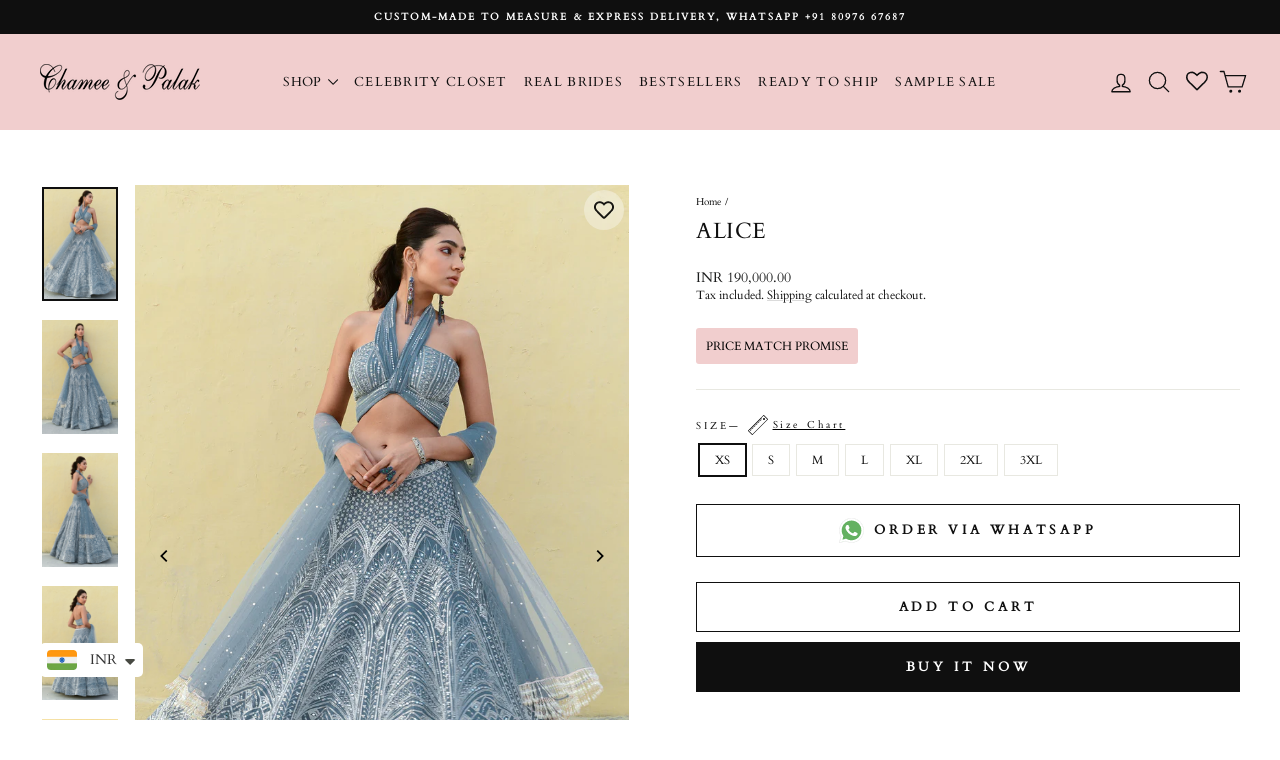

--- FILE ---
content_type: text/html; charset=utf-8
request_url: https://www.chameeandpalak.in/products/alice-sh15
body_size: 41898
content:
<!doctype html>
<html class="no-js" lang="en" dir="ltr">
<head>
  <meta name="facebook-domain-verification" content="i0spsz0sp42im8r2sqndd6gng9fqa3" />
  <meta name="facebook-domain-verification" content="kpwc6vt19y15bzb8iqrw151s830r3p" />
  <meta name="p:domain_verify" content="38d127752b2171296590862b677ff6bb"/>
  <meta charset="utf-8">
  <meta http-equiv="X-UA-Compatible" content="IE=edge,chrome=1">
  <meta name="viewport" content="width=device-width,initial-scale=1">
  <meta name="theme-color" content="#0f0f0f">
  <link rel="canonical" href="https://www.chameeandpalak.in/products/alice-sh15">
  <link rel="preconnect" href="https://cdn.shopify.com" crossorigin>
  <link rel="preconnect" href="https://fonts.shopifycdn.com" crossorigin>
  <link rel="dns-prefetch" href="https://productreviews.shopifycdn.com">
  <link rel="dns-prefetch" href="https://ajax.googleapis.com">
  <link rel="dns-prefetch" href="https://maps.googleapis.com">
  <link rel="dns-prefetch" href="https://maps.gstatic.com"><link rel="shortcut icon" href="//www.chameeandpalak.in/cdn/shop/files/pc_1_d41656a5-6700-4a1d-9995-ba43ce2efeb5_32x32.png?v=1618639398" type="image/png" /><title>Alice
&ndash; Chamee and Palak official
</title>
<meta name="description" content="Organza based lehenga embroidered in a geometric fashion with pearls, zardosi, mirror and glass beads. It is paired with a matching ruched halter bralette and a simple tulle dupatta with scattered badla with adorned with long dangling pearl tassel edgesFABRIC: Skirt- Organza Blouse - Silk Dupatta - NetCOLOR: Blue/BlueE"><meta property="og:site_name" content="Chamee and Palak official">
  <meta property="og:url" content="https://www.chameeandpalak.in/products/alice-sh15">
  <meta property="og:title" content="Alice">
  <meta property="og:type" content="product">
  <meta property="og:description" content="Organza based lehenga embroidered in a geometric fashion with pearls, zardosi, mirror and glass beads. It is paired with a matching ruched halter bralette and a simple tulle dupatta with scattered badla with adorned with long dangling pearl tassel edgesFABRIC: Skirt- Organza Blouse - Silk Dupatta - NetCOLOR: Blue/BlueE"><meta property="og:image" content="http://www.chameeandpalak.in/cdn/shop/products/ALICE-43.jpg?v=1751896499">
    <meta property="og:image:secure_url" content="https://www.chameeandpalak.in/cdn/shop/products/ALICE-43.jpg?v=1751896499">
    <meta property="og:image:width" content="1200">
    <meta property="og:image:height" content="1800"><meta name="twitter:site" content="@">
  <meta name="twitter:card" content="summary_large_image">
  <meta name="twitter:title" content="Alice">
  <meta name="twitter:description" content="Organza based lehenga embroidered in a geometric fashion with pearls, zardosi, mirror and glass beads. It is paired with a matching ruched halter bralette and a simple tulle dupatta with scattered badla with adorned with long dangling pearl tassel edgesFABRIC: Skirt- Organza Blouse - Silk Dupatta - NetCOLOR: Blue/BlueE">
<style data-shopify>@font-face {
  font-family: Cardo;
  font-weight: 400;
  font-style: normal;
  font-display: swap;
  src: url("//www.chameeandpalak.in/cdn/fonts/cardo/cardo_n4.8d7bdd0369840597cbb62dc8a447619701d8d34a.woff2") format("woff2"),
       url("//www.chameeandpalak.in/cdn/fonts/cardo/cardo_n4.23b63d1eff80cb5da813c4cccb6427058253ce24.woff") format("woff");
}

  @font-face {
  font-family: Cardo;
  font-weight: 400;
  font-style: normal;
  font-display: swap;
  src: url("//www.chameeandpalak.in/cdn/fonts/cardo/cardo_n4.8d7bdd0369840597cbb62dc8a447619701d8d34a.woff2") format("woff2"),
       url("//www.chameeandpalak.in/cdn/fonts/cardo/cardo_n4.23b63d1eff80cb5da813c4cccb6427058253ce24.woff") format("woff");
}


  
  @font-face {
  font-family: Cardo;
  font-weight: 400;
  font-style: italic;
  font-display: swap;
  src: url("//www.chameeandpalak.in/cdn/fonts/cardo/cardo_i4.0e32d2e32a36e77888e9a063b238f6034ace33a8.woff2") format("woff2"),
       url("//www.chameeandpalak.in/cdn/fonts/cardo/cardo_i4.40eb4278c959c5ae2eecf636849faa186b42d298.woff") format("woff");
}

  
</style><link href="//www.chameeandpalak.in/cdn/shop/t/25/assets/theme.css?v=184426913516839306861762432648" rel="stylesheet" type="text/css" media="all" />
<style data-shopify>:root {
    --typeHeaderPrimary: Cardo;
    --typeHeaderFallback: serif;
    --typeHeaderSize: 26px;
    --typeHeaderWeight: 400;
    --typeHeaderLineHeight: 1.1;
    --typeHeaderSpacing: 0.025em;

    --typeBasePrimary:Cardo;
    --typeBaseFallback:serif;
    --typeBaseSize: 12px;
    --typeBaseWeight: 400;
    --typeBaseSpacing: 0.0em;
    --typeBaseLineHeight: 1.4;
    --typeBaselineHeightMinus01: 1.3;

    --typeCollectionTitle: 18px;

    --iconWeight: 3px;
    --iconLinecaps: round;

    
        --buttonRadius: 0;
    

    --colorGridOverlayOpacity: 0.12;
    --colorAnnouncement: #0f0f0f;
    --colorAnnouncementText: #ffffff;

    --colorBody: #ffffff;
    --colorBodyAlpha05: rgba(255, 255, 255, 0.05);
    --colorBodyDim: #f2f2f2;
    --colorBodyLightDim: #fafafa;
    --colorBodyMediumDim: #f5f5f5;


    --colorBorder: #e8e8e1;

    --colorBtnPrimary: #0f0f0f;
    --colorBtnPrimaryLight: #292929;
    --colorBtnPrimaryDim: #020202;
    --colorBtnPrimaryText: #ffffff;

    --colorCartDot: #0f0f0f;

    --colorDrawers: #ffffff;
    --colorDrawersDim: #f2f2f2;
    --colorDrawerBorder: #e8e8e1;
    --colorDrawerText: #0f0f0f;
    --colorDrawerTextDark: #000000;
    --colorDrawerButton: #0f0f0f;
    --colorDrawerButtonText: #ffffff;

    --colorFooter: #f1cece;
    --colorFooterText: #0f0f0f;
    --colorFooterTextAlpha01: #0f0f0f;

    --colorGridOverlay: #000000;
    --colorGridOverlayOpacity: 0.1;

    --colorHeaderTextAlpha01: rgba(15, 15, 15, 0.1);

    --colorHeroText: #ffffff;

    --colorSmallImageBg: #ffffff;
    --colorLargeImageBg: #0f0f0f;

    --colorImageOverlay: #0f0f0f;
    --colorImageOverlayOpacity: 0.1;
    --colorImageOverlayTextShadow: 0.2;

    --colorLink: #0f0f0f;

    --colorModalBg: rgba(230, 230, 230, 0.6);

    --colorNav: #f1cece;
    --colorNavText: #0f0f0f;

    --colorPrice: #1c1d1d;

    --colorSaleTag: #0f0f0f;
    --colorSaleTagText: #ffffff;

    --colorTextBody: #0f0f0f;
    --colorTextBodyAlpha015: rgba(15, 15, 15, 0.15);
    --colorTextBodyAlpha005: rgba(15, 15, 15, 0.05);
    --colorTextBodyAlpha008: rgba(15, 15, 15, 0.08);
    --colorTextSavings: #d74a5d;

    --urlIcoSelect: url(//www.chameeandpalak.in/cdn/shop/t/25/assets/ico-select.svg);
    --urlIcoSelectFooter: url(//www.chameeandpalak.in/cdn/shop/t/25/assets/ico-select-footer.svg);
    --urlIcoSelectWhite: url(//www.chameeandpalak.in/cdn/shop/t/25/assets/ico-select-white.svg);

    --grid-gutter: 17px;
    --drawer-gutter: 20px;

    --sizeChartMargin: 25px 0;
    --sizeChartIconMargin: 5px;

    --newsletterReminderPadding: 40px;

    /*Shop Pay Installments*/
    --color-body-text: #0f0f0f;
    --color-body: #ffffff;
    --color-bg: #ffffff;
    }

    .placeholder-content {
    background-image: linear-gradient(100deg, #ffffff 40%, #f7f7f7 63%, #ffffff 79%);
    }</style><!-- Google Tag Manager -->
  <script>(function(w,d,s,l,i){w[l]=w[l]||[];w[l].push({'gtm.start':
  new Date().getTime(),event:'gtm.js'});var f=d.getElementsByTagName(s)[0],
  j=d.createElement(s),dl=l!='dataLayer'?'&l='+l:'';j.async=true;j.src=
  'https://www.googletagmanager.com/gtm.js?id='+i+dl;f.parentNode.insertBefore(j,f);
  })(window,document,'script','dataLayer','GTM-TV8X6PB');</script>
  <!-- End Google Tag Manager -->

  <script>
    document.documentElement.className = document.documentElement.className.replace('no-js', 'js');

    window.theme = window.theme || {};
    theme.routes = {
      home: "/",
      cart: "/cart.js",
      cartPage: "/cart",
      cartAdd: "/cart/add.js",
      cartChange: "/cart/change.js",
      search: "/search",
      predictiveSearch: "/search/suggest"
    };
    theme.strings = {
      soldOut: "Sold Out",
      unavailable: "Unavailable",
      inStockLabel: "In stock, ready to ship",
      oneStockLabel: "Low stock - [count] item left",
      otherStockLabel: "Low stock - [count] items left",
      willNotShipUntil: "Ready to ship [date]",
      willBeInStockAfter: "Back in stock [date]",
      waitingForStock: "Backordered, shipping soon",
      savePrice: "Save [saved_amount]",
      cartEmpty: "Your cart is currently empty.",
      cartTermsConfirmation: "You must agree with the terms and conditions of sales to check out",
      searchCollections: "Collections",
      searchPages: "Pages",
      searchArticles: "Articles",
      productFrom: "",
      maxQuantity: "You can only have [quantity] of [title] in your cart."
    };
    theme.settings = {
      cartType: "drawer",
      isCustomerTemplate: false,
      moneyFormat: "\u003cspan class=money\u003eINR {{amount}}\u003c\/span\u003e",
      saveType: "percent",
      productImageSize: "portrait",
      productImageCover: true,
      predictiveSearch: true,
      predictiveSearchType: null,
      predictiveSearchVendor: false,
      predictiveSearchPrice: false,
      quickView: true,
      themeName: 'Impulse',
      themeVersion: "8.0.0"
    };
  </script>

  <script>window.performance && window.performance.mark && window.performance.mark('shopify.content_for_header.start');</script><meta name="google-site-verification" content="D9tL_z4nUD8czodgSldtTDFc2ygtfGGMYNDpa2K6Zik">
<meta id="shopify-digital-wallet" name="shopify-digital-wallet" content="/55337386157/digital_wallets/dialog">
<link rel="alternate" type="application/json+oembed" href="https://www.chameeandpalak.in/products/alice-sh15.oembed">
<script async="async" src="/checkouts/internal/preloads.js?locale=en-IN"></script>
<script id="shopify-features" type="application/json">{"accessToken":"e9b1047b49bc45ad75545012ec349c81","betas":["rich-media-storefront-analytics"],"domain":"www.chameeandpalak.in","predictiveSearch":true,"shopId":55337386157,"locale":"en"}</script>
<script>var Shopify = Shopify || {};
Shopify.shop = "chamee-and-palak-offical.myshopify.com";
Shopify.locale = "en";
Shopify.currency = {"active":"INR","rate":"1.0"};
Shopify.country = "IN";
Shopify.theme = {"name":"Growify revamped","id":153183650041,"schema_name":"Impulse","schema_version":"8.0.0","theme_store_id":857,"role":"main"};
Shopify.theme.handle = "null";
Shopify.theme.style = {"id":null,"handle":null};
Shopify.cdnHost = "www.chameeandpalak.in/cdn";
Shopify.routes = Shopify.routes || {};
Shopify.routes.root = "/";</script>
<script type="module">!function(o){(o.Shopify=o.Shopify||{}).modules=!0}(window);</script>
<script>!function(o){function n(){var o=[];function n(){o.push(Array.prototype.slice.apply(arguments))}return n.q=o,n}var t=o.Shopify=o.Shopify||{};t.loadFeatures=n(),t.autoloadFeatures=n()}(window);</script>
<script id="shop-js-analytics" type="application/json">{"pageType":"product"}</script>
<script defer="defer" async type="module" src="//www.chameeandpalak.in/cdn/shopifycloud/shop-js/modules/v2/client.init-shop-cart-sync_CG-L-Qzi.en.esm.js"></script>
<script defer="defer" async type="module" src="//www.chameeandpalak.in/cdn/shopifycloud/shop-js/modules/v2/chunk.common_B8yXDTDb.esm.js"></script>
<script type="module">
  await import("//www.chameeandpalak.in/cdn/shopifycloud/shop-js/modules/v2/client.init-shop-cart-sync_CG-L-Qzi.en.esm.js");
await import("//www.chameeandpalak.in/cdn/shopifycloud/shop-js/modules/v2/chunk.common_B8yXDTDb.esm.js");

  window.Shopify.SignInWithShop?.initShopCartSync?.({"fedCMEnabled":true,"windoidEnabled":true});

</script>
<script>(function() {
  var isLoaded = false;
  function asyncLoad() {
    if (isLoaded) return;
    isLoaded = true;
    var urls = ["https:\/\/app.kiwisizing.com\/web\/js\/dist\/kiwiSizing\/plugin\/SizingPlugin.prod.js?v=330\u0026shop=chamee-and-palak-offical.myshopify.com","https:\/\/cdn.shopify.com\/s\/files\/1\/0683\/1371\/0892\/files\/splmn-shopify-prod-August-31.min.js?v=1693985059\u0026shop=chamee-and-palak-offical.myshopify.com","https:\/\/static.klaviyo.com\/onsite\/js\/klaviyo.js?company_id=V5AhNT\u0026shop=chamee-and-palak-offical.myshopify.com","https:\/\/static.klaviyo.com\/onsite\/js\/klaviyo.js?company_id=V5AhNT\u0026shop=chamee-and-palak-offical.myshopify.com","https:\/\/cdn.nfcube.com\/0f0d1feaee340f5029ef4b712e0bbbf7.js?shop=chamee-and-palak-offical.myshopify.com","https:\/\/chimpstatic.com\/mcjs-connected\/js\/users\/45acbfc00a6ed02982b7d77ad\/31a2d625671d7949a76f25383.js?shop=chamee-and-palak-offical.myshopify.com","https:\/\/app.adoric-om.com\/adoric.js?key=0e5d59495e59e0f05a1b3883382b6dd7\u0026shop=chamee-and-palak-offical.myshopify.com","https:\/\/cdn.shopify.com\/s\/files\/1\/0449\/2568\/1820\/t\/4\/assets\/booster_currency.js?v=1624978055\u0026shop=chamee-and-palak-offical.myshopify.com","https:\/\/static.klaviyo.com\/onsite\/js\/klaviyo.js?company_id=V5AhNT\u0026shop=chamee-and-palak-offical.myshopify.com","https:\/\/s3.ap-south-1.amazonaws.com\/media.intelliticks.com\/company\/jpEDnbcKKzxRtvv9s_c\/shopify\/qr-tracking.js?shop=chamee-and-palak-offical.myshopify.com","https:\/\/app.1clickpopup.com\/widget.js?shop=chamee-and-palak-offical.myshopify.com"];
    for (var i = 0; i < urls.length; i++) {
      var s = document.createElement('script');
      s.type = 'text/javascript';
      s.async = true;
      s.src = urls[i];
      var x = document.getElementsByTagName('script')[0];
      x.parentNode.insertBefore(s, x);
    }
  };
  if(window.attachEvent) {
    window.attachEvent('onload', asyncLoad);
  } else {
    window.addEventListener('load', asyncLoad, false);
  }
})();</script>
<script id="__st">var __st={"a":55337386157,"offset":-18000,"reqid":"fb9658f6-4a85-4445-8d07-ccb357303a70-1768279887","pageurl":"www.chameeandpalak.in\/products\/alice-sh15","u":"03ec68e07545","p":"product","rtyp":"product","rid":7844026810617};</script>
<script>window.ShopifyPaypalV4VisibilityTracking = true;</script>
<script id="captcha-bootstrap">!function(){'use strict';const t='contact',e='account',n='new_comment',o=[[t,t],['blogs',n],['comments',n],[t,'customer']],c=[[e,'customer_login'],[e,'guest_login'],[e,'recover_customer_password'],[e,'create_customer']],r=t=>t.map((([t,e])=>`form[action*='/${t}']:not([data-nocaptcha='true']) input[name='form_type'][value='${e}']`)).join(','),a=t=>()=>t?[...document.querySelectorAll(t)].map((t=>t.form)):[];function s(){const t=[...o],e=r(t);return a(e)}const i='password',u='form_key',d=['recaptcha-v3-token','g-recaptcha-response','h-captcha-response',i],f=()=>{try{return window.sessionStorage}catch{return}},m='__shopify_v',_=t=>t.elements[u];function p(t,e,n=!1){try{const o=window.sessionStorage,c=JSON.parse(o.getItem(e)),{data:r}=function(t){const{data:e,action:n}=t;return t[m]||n?{data:e,action:n}:{data:t,action:n}}(c);for(const[e,n]of Object.entries(r))t.elements[e]&&(t.elements[e].value=n);n&&o.removeItem(e)}catch(o){console.error('form repopulation failed',{error:o})}}const l='form_type',E='cptcha';function T(t){t.dataset[E]=!0}const w=window,h=w.document,L='Shopify',v='ce_forms',y='captcha';let A=!1;((t,e)=>{const n=(g='f06e6c50-85a8-45c8-87d0-21a2b65856fe',I='https://cdn.shopify.com/shopifycloud/storefront-forms-hcaptcha/ce_storefront_forms_captcha_hcaptcha.v1.5.2.iife.js',D={infoText:'Protected by hCaptcha',privacyText:'Privacy',termsText:'Terms'},(t,e,n)=>{const o=w[L][v],c=o.bindForm;if(c)return c(t,g,e,D).then(n);var r;o.q.push([[t,g,e,D],n]),r=I,A||(h.body.append(Object.assign(h.createElement('script'),{id:'captcha-provider',async:!0,src:r})),A=!0)});var g,I,D;w[L]=w[L]||{},w[L][v]=w[L][v]||{},w[L][v].q=[],w[L][y]=w[L][y]||{},w[L][y].protect=function(t,e){n(t,void 0,e),T(t)},Object.freeze(w[L][y]),function(t,e,n,w,h,L){const[v,y,A,g]=function(t,e,n){const i=e?o:[],u=t?c:[],d=[...i,...u],f=r(d),m=r(i),_=r(d.filter((([t,e])=>n.includes(e))));return[a(f),a(m),a(_),s()]}(w,h,L),I=t=>{const e=t.target;return e instanceof HTMLFormElement?e:e&&e.form},D=t=>v().includes(t);t.addEventListener('submit',(t=>{const e=I(t);if(!e)return;const n=D(e)&&!e.dataset.hcaptchaBound&&!e.dataset.recaptchaBound,o=_(e),c=g().includes(e)&&(!o||!o.value);(n||c)&&t.preventDefault(),c&&!n&&(function(t){try{if(!f())return;!function(t){const e=f();if(!e)return;const n=_(t);if(!n)return;const o=n.value;o&&e.removeItem(o)}(t);const e=Array.from(Array(32),(()=>Math.random().toString(36)[2])).join('');!function(t,e){_(t)||t.append(Object.assign(document.createElement('input'),{type:'hidden',name:u})),t.elements[u].value=e}(t,e),function(t,e){const n=f();if(!n)return;const o=[...t.querySelectorAll(`input[type='${i}']`)].map((({name:t})=>t)),c=[...d,...o],r={};for(const[a,s]of new FormData(t).entries())c.includes(a)||(r[a]=s);n.setItem(e,JSON.stringify({[m]:1,action:t.action,data:r}))}(t,e)}catch(e){console.error('failed to persist form',e)}}(e),e.submit())}));const S=(t,e)=>{t&&!t.dataset[E]&&(n(t,e.some((e=>e===t))),T(t))};for(const o of['focusin','change'])t.addEventListener(o,(t=>{const e=I(t);D(e)&&S(e,y())}));const B=e.get('form_key'),M=e.get(l),P=B&&M;t.addEventListener('DOMContentLoaded',(()=>{const t=y();if(P)for(const e of t)e.elements[l].value===M&&p(e,B);[...new Set([...A(),...v().filter((t=>'true'===t.dataset.shopifyCaptcha))])].forEach((e=>S(e,t)))}))}(h,new URLSearchParams(w.location.search),n,t,e,['guest_login'])})(!0,!0)}();</script>
<script integrity="sha256-4kQ18oKyAcykRKYeNunJcIwy7WH5gtpwJnB7kiuLZ1E=" data-source-attribution="shopify.loadfeatures" defer="defer" src="//www.chameeandpalak.in/cdn/shopifycloud/storefront/assets/storefront/load_feature-a0a9edcb.js" crossorigin="anonymous"></script>
<script data-source-attribution="shopify.dynamic_checkout.dynamic.init">var Shopify=Shopify||{};Shopify.PaymentButton=Shopify.PaymentButton||{isStorefrontPortableWallets:!0,init:function(){window.Shopify.PaymentButton.init=function(){};var t=document.createElement("script");t.src="https://www.chameeandpalak.in/cdn/shopifycloud/portable-wallets/latest/portable-wallets.en.js",t.type="module",document.head.appendChild(t)}};
</script>
<script data-source-attribution="shopify.dynamic_checkout.buyer_consent">
  function portableWalletsHideBuyerConsent(e){var t=document.getElementById("shopify-buyer-consent"),n=document.getElementById("shopify-subscription-policy-button");t&&n&&(t.classList.add("hidden"),t.setAttribute("aria-hidden","true"),n.removeEventListener("click",e))}function portableWalletsShowBuyerConsent(e){var t=document.getElementById("shopify-buyer-consent"),n=document.getElementById("shopify-subscription-policy-button");t&&n&&(t.classList.remove("hidden"),t.removeAttribute("aria-hidden"),n.addEventListener("click",e))}window.Shopify?.PaymentButton&&(window.Shopify.PaymentButton.hideBuyerConsent=portableWalletsHideBuyerConsent,window.Shopify.PaymentButton.showBuyerConsent=portableWalletsShowBuyerConsent);
</script>
<script>
  function portableWalletsCleanup(e){e&&e.src&&console.error("Failed to load portable wallets script "+e.src);var t=document.querySelectorAll("shopify-accelerated-checkout .shopify-payment-button__skeleton, shopify-accelerated-checkout-cart .wallet-cart-button__skeleton"),e=document.getElementById("shopify-buyer-consent");for(let e=0;e<t.length;e++)t[e].remove();e&&e.remove()}function portableWalletsNotLoadedAsModule(e){e instanceof ErrorEvent&&"string"==typeof e.message&&e.message.includes("import.meta")&&"string"==typeof e.filename&&e.filename.includes("portable-wallets")&&(window.removeEventListener("error",portableWalletsNotLoadedAsModule),window.Shopify.PaymentButton.failedToLoad=e,"loading"===document.readyState?document.addEventListener("DOMContentLoaded",window.Shopify.PaymentButton.init):window.Shopify.PaymentButton.init())}window.addEventListener("error",portableWalletsNotLoadedAsModule);
</script>

<script type="module" src="https://www.chameeandpalak.in/cdn/shopifycloud/portable-wallets/latest/portable-wallets.en.js" onError="portableWalletsCleanup(this)" crossorigin="anonymous"></script>
<script nomodule>
  document.addEventListener("DOMContentLoaded", portableWalletsCleanup);
</script>

<link id="shopify-accelerated-checkout-styles" rel="stylesheet" media="screen" href="https://www.chameeandpalak.in/cdn/shopifycloud/portable-wallets/latest/accelerated-checkout-backwards-compat.css" crossorigin="anonymous">
<style id="shopify-accelerated-checkout-cart">
        #shopify-buyer-consent {
  margin-top: 1em;
  display: inline-block;
  width: 100%;
}

#shopify-buyer-consent.hidden {
  display: none;
}

#shopify-subscription-policy-button {
  background: none;
  border: none;
  padding: 0;
  text-decoration: underline;
  font-size: inherit;
  cursor: pointer;
}

#shopify-subscription-policy-button::before {
  box-shadow: none;
}

      </style>

<script>window.performance && window.performance.mark && window.performance.mark('shopify.content_for_header.end');</script>

  <script src="//www.chameeandpalak.in/cdn/shop/t/25/assets/vendor-scripts-v11.js"></script><script src="//www.chameeandpalak.in/cdn/shop/t/25/assets/theme.js?v=148392705603419195371762428100" defer="defer"></script><script type="text/javascript">
    $('#addToCartButton').click(function() {
      fbq('track', 'addToCart', '','currency':'USD'
    });
  </script>

  
<!-- BEGIN app block: shopify://apps/wishlist-hero/blocks/customize-style-block/a9a5079b-59e8-47cb-b659-ecf1c60b9b72 -->
<script>
  try {
    window.WishListHero_setting_theme_override = {
      
      
      
      
      
      
        HeaderFontSize : "30",
      
      
        ProductNameFontSize : "18",
      
      
        PriceFontSize : "16",
      
      t_o_f: true,
      theme_overriden_flag: true
    };
    if (typeof(window.WishListHero_setting) != "undefined" && window.WishListHero_setting) {
      window.WishListHero_setting = {
        ...window.WishListHero_setting,
        ...window.WishListHero_setting_theme_override
      };
    }
  } catch (e) {
    console.error('Error loading config', e);
  }
</script><!-- END app block --><!-- BEGIN app block: shopify://apps/wishlist-hero/blocks/app-embed/a9a5079b-59e8-47cb-b659-ecf1c60b9b72 -->


  <script type="application/json" id="WH-ProductJson-product-template">
    {"id":7844026810617,"title":"Alice","handle":"alice-sh15","description":"\u003cp\u003eOrganza based lehenga embroidered in a geometric fashion with pearls, zardosi, mirror and glass beads. It is  paired with a matching ruched halter bralette and a simple tulle dupatta with scattered badla with adorned with long dangling pearl tassel edges\u003c\/p\u003e\u003cp\u003e\u003cstrong\u003eFABRIC:\u003c\/strong\u003e Skirt- Organza        Blouse - Silk     Dupatta - Net\u003c\/p\u003e\u003cp\u003e\u003cstrong\u003eCOLOR:\u003c\/strong\u003e Blue\/Blue\u003c\/p\u003e\u003cp\u003e\u003cstrong\u003eEMBROIDERY DETAILS:\u003c\/strong\u003e Hand Embroidery\u003c\/p\u003e\u003cp\u003e\u003cstrong\u003ePRODUCT HIGHLIGHT:\u003c\/strong\u003e Silk blouse with zardosi embroidery lined with cotton. Organza skirt lined with crepe.\u003c\/p\u003e\u003cp\u003e\u003cstrong\u003eCLOSURE:\u003c\/strong\u003e skirt- hook-eye \u0026amp; drawstring. blouse - hooke-eye \u003c\/p\u003e\u003cp\u003e\u003cstrong\u003eDETAILS:\u003c\/strong\u003e Padded\u003c\/p\u003e\u003cp\u003e\u003cstrong\u003eCAN CAN:\u003c\/strong\u003e Yes\u003c\/p\u003e\u003cp\u003e\u003cstrong\u003eNO. OF COMPONENTS:\u003c\/strong\u003e 3\u003c\/p\u003e\u003cp\u003e\u003cstrong\u003eDELIVERY TIME:\u003c\/strong\u003e 6 weeks\u003c\/p\u003e\u003cp\u003e\u003cstrong\u003eWASH CARE:\u003c\/strong\u003e Steam iron \u0026amp; Dry clean\u003c\/p\u003e","published_at":"2022-12-09T01:23:38-05:00","created_at":"2022-12-07T04:16:07-05:00","vendor":"Chamee and Palak","type":"","tags":["13-02","All","Category_Lehenga","Collection_Shadow","coupon code_5000","discountproducts","Size_2XL","Size_3XL","Size_4XL","Size_L","Size_M","Size_S","Size_XL","Size_XS"],"price":19000000,"price_min":19000000,"price_max":22800000,"available":true,"price_varies":true,"compare_at_price":null,"compare_at_price_min":0,"compare_at_price_max":0,"compare_at_price_varies":false,"variants":[{"id":43552792445177,"title":"XS","option1":"XS","option2":null,"option3":null,"sku":"SH15","requires_shipping":true,"taxable":false,"featured_image":null,"available":true,"name":"Alice - XS","public_title":"XS","options":["XS"],"price":19000000,"weight":0,"compare_at_price":null,"inventory_management":null,"barcode":null,"requires_selling_plan":false,"selling_plan_allocations":[]},{"id":43552792477945,"title":"S","option1":"S","option2":null,"option3":null,"sku":"SH15","requires_shipping":true,"taxable":false,"featured_image":null,"available":true,"name":"Alice - S","public_title":"S","options":["S"],"price":19000000,"weight":0,"compare_at_price":null,"inventory_management":null,"barcode":null,"requires_selling_plan":false,"selling_plan_allocations":[]},{"id":43552792510713,"title":"M","option1":"M","option2":null,"option3":null,"sku":"SH15","requires_shipping":true,"taxable":false,"featured_image":null,"available":true,"name":"Alice - M","public_title":"M","options":["M"],"price":19000000,"weight":0,"compare_at_price":null,"inventory_management":null,"barcode":null,"requires_selling_plan":false,"selling_plan_allocations":[]},{"id":43552792543481,"title":"L","option1":"L","option2":null,"option3":null,"sku":"SH15","requires_shipping":true,"taxable":false,"featured_image":null,"available":true,"name":"Alice - L","public_title":"L","options":["L"],"price":19000000,"weight":0,"compare_at_price":null,"inventory_management":null,"barcode":null,"requires_selling_plan":false,"selling_plan_allocations":[]},{"id":43552792576249,"title":"XL","option1":"XL","option2":null,"option3":null,"sku":"SH15","requires_shipping":true,"taxable":false,"featured_image":null,"available":true,"name":"Alice - XL","public_title":"XL","options":["XL"],"price":19000000,"weight":0,"compare_at_price":null,"inventory_management":null,"barcode":null,"requires_selling_plan":false,"selling_plan_allocations":[]},{"id":43552792609017,"title":"2XL","option1":"2XL","option2":null,"option3":null,"sku":"SH15","requires_shipping":true,"taxable":false,"featured_image":null,"available":true,"name":"Alice - 2XL","public_title":"2XL","options":["2XL"],"price":21850000,"weight":0,"compare_at_price":null,"inventory_management":null,"barcode":null,"requires_selling_plan":false,"selling_plan_allocations":[]},{"id":43552792641785,"title":"3XL","option1":"3XL","option2":null,"option3":null,"sku":"SH15","requires_shipping":true,"taxable":false,"featured_image":null,"available":true,"name":"Alice - 3XL","public_title":"3XL","options":["3XL"],"price":22800000,"weight":0,"compare_at_price":null,"inventory_management":null,"barcode":null,"requires_selling_plan":false,"selling_plan_allocations":[]}],"images":["\/\/www.chameeandpalak.in\/cdn\/shop\/products\/ALICE-43.jpg?v=1751896499","\/\/www.chameeandpalak.in\/cdn\/shop\/products\/ALICE-42.jpg?v=1751896499","\/\/www.chameeandpalak.in\/cdn\/shop\/products\/ALICE-44.jpg?v=1751896499","\/\/www.chameeandpalak.in\/cdn\/shop\/products\/ALICE-45.jpg?v=1751896500","\/\/www.chameeandpalak.in\/cdn\/shop\/products\/ALICE46.jpg?v=1751896500"],"featured_image":"\/\/www.chameeandpalak.in\/cdn\/shop\/products\/ALICE-43.jpg?v=1751896499","options":["Size"],"media":[{"alt":null,"id":31008791593209,"position":1,"preview_image":{"aspect_ratio":0.667,"height":1800,"width":1200,"src":"\/\/www.chameeandpalak.in\/cdn\/shop\/products\/ALICE-43.jpg?v=1751896499"},"aspect_ratio":0.667,"height":1800,"media_type":"image","src":"\/\/www.chameeandpalak.in\/cdn\/shop\/products\/ALICE-43.jpg?v=1751896499","width":1200},{"alt":null,"id":31008791560441,"position":2,"preview_image":{"aspect_ratio":0.667,"height":1800,"width":1200,"src":"\/\/www.chameeandpalak.in\/cdn\/shop\/products\/ALICE-42.jpg?v=1751896499"},"aspect_ratio":0.667,"height":1800,"media_type":"image","src":"\/\/www.chameeandpalak.in\/cdn\/shop\/products\/ALICE-42.jpg?v=1751896499","width":1200},{"alt":null,"id":31008791625977,"position":3,"preview_image":{"aspect_ratio":0.667,"height":1800,"width":1200,"src":"\/\/www.chameeandpalak.in\/cdn\/shop\/products\/ALICE-44.jpg?v=1751896499"},"aspect_ratio":0.667,"height":1800,"media_type":"image","src":"\/\/www.chameeandpalak.in\/cdn\/shop\/products\/ALICE-44.jpg?v=1751896499","width":1200},{"alt":null,"id":31008791658745,"position":4,"preview_image":{"aspect_ratio":0.667,"height":1800,"width":1200,"src":"\/\/www.chameeandpalak.in\/cdn\/shop\/products\/ALICE-45.jpg?v=1751896500"},"aspect_ratio":0.667,"height":1800,"media_type":"image","src":"\/\/www.chameeandpalak.in\/cdn\/shop\/products\/ALICE-45.jpg?v=1751896500","width":1200},{"alt":null,"id":31008791691513,"position":5,"preview_image":{"aspect_ratio":0.667,"height":1800,"width":1200,"src":"\/\/www.chameeandpalak.in\/cdn\/shop\/products\/ALICE46.jpg?v=1751896500"},"aspect_ratio":0.667,"height":1800,"media_type":"image","src":"\/\/www.chameeandpalak.in\/cdn\/shop\/products\/ALICE46.jpg?v=1751896500","width":1200},{"alt":null,"id":31145934946553,"position":6,"preview_image":{"aspect_ratio":0.667,"height":1800,"width":1200,"src":"\/\/www.chameeandpalak.in\/cdn\/shop\/products\/1e1a82da5a384c98868e15d6aff3cd8f.thumbnail.0000000000.jpg?v=1672379464"},"aspect_ratio":0.667,"duration":13440,"media_type":"video","sources":[{"format":"mp4","height":480,"mime_type":"video\/mp4","url":"\/\/www.chameeandpalak.in\/cdn\/shop\/videos\/c\/vp\/1e1a82da5a384c98868e15d6aff3cd8f\/1e1a82da5a384c98868e15d6aff3cd8f.SD-480p-1.5Mbps-11443144.mp4?v=0","width":320},{"format":"mp4","height":1080,"mime_type":"video\/mp4","url":"\/\/www.chameeandpalak.in\/cdn\/shop\/videos\/c\/vp\/1e1a82da5a384c98868e15d6aff3cd8f\/1e1a82da5a384c98868e15d6aff3cd8f.HD-1080p-7.2Mbps-11443144.mp4?v=0","width":720},{"format":"mp4","height":720,"mime_type":"video\/mp4","url":"\/\/www.chameeandpalak.in\/cdn\/shop\/videos\/c\/vp\/1e1a82da5a384c98868e15d6aff3cd8f\/1e1a82da5a384c98868e15d6aff3cd8f.HD-720p-4.5Mbps-11443144.mp4?v=0","width":480},{"format":"m3u8","height":1080,"mime_type":"application\/x-mpegURL","url":"\/\/www.chameeandpalak.in\/cdn\/shop\/videos\/c\/vp\/1e1a82da5a384c98868e15d6aff3cd8f\/1e1a82da5a384c98868e15d6aff3cd8f.m3u8?v=0","width":720}]}],"requires_selling_plan":false,"selling_plan_groups":[],"content":"\u003cp\u003eOrganza based lehenga embroidered in a geometric fashion with pearls, zardosi, mirror and glass beads. It is  paired with a matching ruched halter bralette and a simple tulle dupatta with scattered badla with adorned with long dangling pearl tassel edges\u003c\/p\u003e\u003cp\u003e\u003cstrong\u003eFABRIC:\u003c\/strong\u003e Skirt- Organza        Blouse - Silk     Dupatta - Net\u003c\/p\u003e\u003cp\u003e\u003cstrong\u003eCOLOR:\u003c\/strong\u003e Blue\/Blue\u003c\/p\u003e\u003cp\u003e\u003cstrong\u003eEMBROIDERY DETAILS:\u003c\/strong\u003e Hand Embroidery\u003c\/p\u003e\u003cp\u003e\u003cstrong\u003ePRODUCT HIGHLIGHT:\u003c\/strong\u003e Silk blouse with zardosi embroidery lined with cotton. Organza skirt lined with crepe.\u003c\/p\u003e\u003cp\u003e\u003cstrong\u003eCLOSURE:\u003c\/strong\u003e skirt- hook-eye \u0026amp; drawstring. blouse - hooke-eye \u003c\/p\u003e\u003cp\u003e\u003cstrong\u003eDETAILS:\u003c\/strong\u003e Padded\u003c\/p\u003e\u003cp\u003e\u003cstrong\u003eCAN CAN:\u003c\/strong\u003e Yes\u003c\/p\u003e\u003cp\u003e\u003cstrong\u003eNO. OF COMPONENTS:\u003c\/strong\u003e 3\u003c\/p\u003e\u003cp\u003e\u003cstrong\u003eDELIVERY TIME:\u003c\/strong\u003e 6 weeks\u003c\/p\u003e\u003cp\u003e\u003cstrong\u003eWASH CARE:\u003c\/strong\u003e Steam iron \u0026amp; Dry clean\u003c\/p\u003e"}
  </script>

<script type="text/javascript">
  
    window.wishlisthero_buttonProdPageClasses = [];
  
  
    window.wishlisthero_cartDotClasses = [];
  
</script>
<!-- BEGIN app snippet: extraStyles -->

<style>
  .wishlisthero-floating {
    position: absolute;
    top: 5px;
    z-index: 21;
    border-radius: 100%;
    width: fit-content;
    right: 5px;
    left: auto;
    &.wlh-left-btn {
      left: 5px !important;
      right: auto !important;
    }
    &.wlh-right-btn {
      right: 5px !important;
      left: auto !important;
    }
    
  }
  @media(min-width:1300px) {
    .product-item__link.product-item__image--margins .wishlisthero-floating, {
      
        left: 50% !important;
        margin-left: -295px;
      
    }
  }
  .MuiTypography-h1,.MuiTypography-h2,.MuiTypography-h3,.MuiTypography-h4,.MuiTypography-h5,.MuiTypography-h6,.MuiButton-root,.MuiCardHeader-title a {
    font-family: ,  !important;
  }
</style>






<!-- END app snippet -->
<!-- BEGIN app snippet: renderAssets -->

  <link rel="preload" href="https://cdn.shopify.com/extensions/019badc7-12fe-783e-9dfe-907190f91114/wishlist-hero-81/assets/default.css" as="style" onload="this.onload=null;this.rel='stylesheet'">
  <noscript><link href="//cdn.shopify.com/extensions/019badc7-12fe-783e-9dfe-907190f91114/wishlist-hero-81/assets/default.css" rel="stylesheet" type="text/css" media="all" /></noscript>
  <script defer src="https://cdn.shopify.com/extensions/019badc7-12fe-783e-9dfe-907190f91114/wishlist-hero-81/assets/default.js"></script>
<!-- END app snippet -->


<script type="text/javascript">
  try{
  
    var scr_bdl_path = "https://cdn.shopify.com/extensions/019badc7-12fe-783e-9dfe-907190f91114/wishlist-hero-81/assets/bundle2.js";
    window._wh_asset_path = scr_bdl_path.substring(0,scr_bdl_path.lastIndexOf("/")) + "/";
  

  }catch(e){ console.log(e)}
  try{

  
    window.WishListHero_setting = {"ButtonColor":"rgba(0, 0, 0, 1)","IconColor":"rgba(255, 255, 255, 1)","IconType":"Heart","IconTypeNum":"1","ThrdParty_Trans_active":false,"ButtonTextBeforeAdding":"Add to wishlist","ButtonTextAfterAdding":"ADDED TO WISHLIST","AnimationAfterAddition":"None","ButtonTextAddToCart":"ADD TO CART","ButtonTextOutOfStock":"OUT OF STOCK","ButtonTextAddAllToCart":"ADD ALL TO CART","ButtonTextRemoveAllToCart":"REMOVE ALL FROM WISHLIST","AddedProductNotificationText":"Product added to wishlist successfully","AddedProductToCartNotificationText":"Product added to cart successfully","ViewCartLinkText":"View Cart","SharePopup_TitleText":"Share My wishlist","SharePopup_shareBtnText":"Share wishlist","SharePopup_shareHederText":"Share on Social Networks","SharePopup_shareCopyText":"Or copy Wishlist link to share","SharePopup_shareCancelBtnText":"cancel","SharePopup_shareCopyBtnText":"copy","SharePopup_shareCopiedText":"Copied","SendEMailPopup_BtnText":"send email","SendEMailPopup_FromText":"Your Name","SendEMailPopup_ToText":"To email","SendEMailPopup_BodyText":"Note","SendEMailPopup_SendBtnText":"send","SendEMailPopup_SendNotificationText":"email sent successfully","SendEMailPopup_TitleText":"Send My Wislist via Email","AddProductMessageText":"Are you sure you want to add all items to cart ?","RemoveProductMessageText":"Are you sure you want to remove this item from your wishlist ?","RemoveAllProductMessageText":"Are you sure you want to remove all items from your wishlist ?","RemovedProductNotificationText":"Product removed from wishlist successfully","AddAllOutOfStockProductNotificationText":"There seems to have been an issue adding items to cart, please try again later","RemovePopupOkText":"ok","RemovePopup_HeaderText":"ARE YOU SURE?","ViewWishlistText":"View wishlist","EmptyWishlistText":"there are no items in this wishlist","BuyNowButtonText":"Buy Now","BuyNowButtonColor":"rgb(144, 86, 162)","BuyNowTextButtonColor":"rgb(255, 255, 255)","Wishlist_Title":"My Wishlist","WishlistHeaderTitleAlignment":"Left","WishlistProductImageSize":"Normal","PriceColor":"rgb(0, 122, 206)","HeaderFontSize":"30","HeaderColor":"","PriceFontSize":"18","ProductNameFontSize":"16","LaunchPointType":"header_menu","DisplayWishlistAs":"popup_window","DisplayButtonAs":"icon_only","PopupSize":"md","ButtonUserConfirmationState":"confirmed","ButtonColorAndStyleConfirmationState":"clicked","HideAddToCartButton":false,"NoRedirectAfterAddToCart":false,"DisableGuestCustomer":false,"LoginPopupContent":"Please login to save your wishlist across devices.","LoginPopupLoginBtnText":"Login","LoginPopupContentFontSize":"20","NotificationPopupPosition":"right","WishlistButtonTextColor":"rgba(255, 255, 255, 1)","EnableRemoveFromWishlistAfterAddButtonText":"Remove from wishlist","ShareNetworks":{"Facebook":true,"Twitter":true,"LinkedIn":true,"WhatsApp":true,"Pinterest":true,"Telegram":true,"Viber":true,"Reddit":true,"Email_Client":true,"VK":true,"OK":true,"Tumblr":true,"Livejournal":true,"Mailru":true,"Workplace":true,"Line":true},"_id":"68d51b77c150649b7ba5dcd3","ButtonFontSize":"16","DateFontSize":"16","EnableCollection":false,"EnableShare":true,"RemovePowerBy":false,"EnableFBPixel":false,"EnableGTagIntegration":false,"EnableKlaviyoOnsiteTracking":false,"DisapleApp":false,"FloatPointPossition":"bottom_right","HeartStateToggle":true,"HeaderMenuItemsIndicator":true,"EnableRemoveFromWishlistAfterAdd":true,"CollectionViewAddedToWishlistIconBackgroundColor":"","CollectionViewAddedToWishlistIconColor":"","CollectionViewIconBackgroundColor":"","CollectionViewIconColor":"rgba(0, 0, 0, 1)","Shop":"chamee-and-palak-offical.myshopify.com","shop":"chamee-and-palak-offical.myshopify.com","Status":"Active","Plan":"FREE"};
    if(typeof(window.WishListHero_setting_theme_override) != "undefined"){
                                                                                window.WishListHero_setting = {
                                                                                    ...window.WishListHero_setting,
                                                                                    ...window.WishListHero_setting_theme_override
                                                                                };
                                                                            }
                                                                            // Done

  

  }catch(e){ console.error('Error loading config',e); }
</script>


  <script src="https://cdn.shopify.com/extensions/019badc7-12fe-783e-9dfe-907190f91114/wishlist-hero-81/assets/bundle2.js" defer></script>



<script type="text/javascript">
  if (!window.__wishlistHeroArriveScriptLoaded) {
    window.__wishlistHeroArriveScriptLoaded = true;
    function wh_loadScript(scriptUrl) {
      const script = document.createElement('script'); script.src = scriptUrl;
      document.body.appendChild(script);
      return new Promise((res, rej) => { script.onload = function () { res(); }; script.onerror = function () { rej(); } });
    }
  }
  document.addEventListener("DOMContentLoaded", () => {
      wh_loadScript('https://cdn.shopify.com/extensions/019badc7-12fe-783e-9dfe-907190f91114/wishlist-hero-81/assets/arrive.min.js').then(function () {
          document.arrive('.wishlist-hero-custom-button', function (wishlistButton) {
              var ev = new
                  CustomEvent('wishlist-hero-add-to-custom-element', { detail: wishlistButton }); document.dispatchEvent(ev);
          });
      });
  });
</script>


<!-- BEGIN app snippet: TransArray -->
<script>
  window.WLH_reload_translations = function() {
    let _wlh_res = {};
    if (window.WishListHero_setting && window.WishListHero_setting['ThrdParty_Trans_active']) {

      
        

        window.WishListHero_setting["ButtonTextBeforeAdding"] = "";
        _wlh_res["ButtonTextBeforeAdding"] = "";
        

        window.WishListHero_setting["ButtonTextAfterAdding"] = "";
        _wlh_res["ButtonTextAfterAdding"] = "";
        

        window.WishListHero_setting["ButtonTextAddToCart"] = "";
        _wlh_res["ButtonTextAddToCart"] = "";
        

        window.WishListHero_setting["ButtonTextOutOfStock"] = "";
        _wlh_res["ButtonTextOutOfStock"] = "";
        

        window.WishListHero_setting["ButtonTextAddAllToCart"] = "";
        _wlh_res["ButtonTextAddAllToCart"] = "";
        

        window.WishListHero_setting["ButtonTextRemoveAllToCart"] = "";
        _wlh_res["ButtonTextRemoveAllToCart"] = "";
        

        window.WishListHero_setting["AddedProductNotificationText"] = "";
        _wlh_res["AddedProductNotificationText"] = "";
        

        window.WishListHero_setting["AddedProductToCartNotificationText"] = "";
        _wlh_res["AddedProductToCartNotificationText"] = "";
        

        window.WishListHero_setting["ViewCartLinkText"] = "";
        _wlh_res["ViewCartLinkText"] = "";
        

        window.WishListHero_setting["SharePopup_TitleText"] = "";
        _wlh_res["SharePopup_TitleText"] = "";
        

        window.WishListHero_setting["SharePopup_shareBtnText"] = "";
        _wlh_res["SharePopup_shareBtnText"] = "";
        

        window.WishListHero_setting["SharePopup_shareHederText"] = "";
        _wlh_res["SharePopup_shareHederText"] = "";
        

        window.WishListHero_setting["SharePopup_shareCopyText"] = "";
        _wlh_res["SharePopup_shareCopyText"] = "";
        

        window.WishListHero_setting["SharePopup_shareCancelBtnText"] = "";
        _wlh_res["SharePopup_shareCancelBtnText"] = "";
        

        window.WishListHero_setting["SharePopup_shareCopyBtnText"] = "";
        _wlh_res["SharePopup_shareCopyBtnText"] = "";
        

        window.WishListHero_setting["SendEMailPopup_BtnText"] = "";
        _wlh_res["SendEMailPopup_BtnText"] = "";
        

        window.WishListHero_setting["SendEMailPopup_FromText"] = "";
        _wlh_res["SendEMailPopup_FromText"] = "";
        

        window.WishListHero_setting["SendEMailPopup_ToText"] = "";
        _wlh_res["SendEMailPopup_ToText"] = "";
        

        window.WishListHero_setting["SendEMailPopup_BodyText"] = "";
        _wlh_res["SendEMailPopup_BodyText"] = "";
        

        window.WishListHero_setting["SendEMailPopup_SendBtnText"] = "";
        _wlh_res["SendEMailPopup_SendBtnText"] = "";
        

        window.WishListHero_setting["SendEMailPopup_SendNotificationText"] = "";
        _wlh_res["SendEMailPopup_SendNotificationText"] = "";
        

        window.WishListHero_setting["SendEMailPopup_TitleText"] = "";
        _wlh_res["SendEMailPopup_TitleText"] = "";
        

        window.WishListHero_setting["AddProductMessageText"] = "";
        _wlh_res["AddProductMessageText"] = "";
        

        window.WishListHero_setting["RemoveProductMessageText"] = "";
        _wlh_res["RemoveProductMessageText"] = "";
        

        window.WishListHero_setting["RemoveAllProductMessageText"] = "";
        _wlh_res["RemoveAllProductMessageText"] = "";
        

        window.WishListHero_setting["RemovedProductNotificationText"] = "";
        _wlh_res["RemovedProductNotificationText"] = "";
        

        window.WishListHero_setting["AddAllOutOfStockProductNotificationText"] = "";
        _wlh_res["AddAllOutOfStockProductNotificationText"] = "";
        

        window.WishListHero_setting["RemovePopupOkText"] = "";
        _wlh_res["RemovePopupOkText"] = "";
        

        window.WishListHero_setting["RemovePopup_HeaderText"] = "";
        _wlh_res["RemovePopup_HeaderText"] = "";
        

        window.WishListHero_setting["ViewWishlistText"] = "";
        _wlh_res["ViewWishlistText"] = "";
        

        window.WishListHero_setting["EmptyWishlistText"] = "";
        _wlh_res["EmptyWishlistText"] = "";
        

        window.WishListHero_setting["BuyNowButtonText"] = "";
        _wlh_res["BuyNowButtonText"] = "";
        

        window.WishListHero_setting["Wishlist_Title"] = "";
        _wlh_res["Wishlist_Title"] = "";
        

        window.WishListHero_setting["LoginPopupContent"] = "";
        _wlh_res["LoginPopupContent"] = "";
        

        window.WishListHero_setting["LoginPopupLoginBtnText"] = "";
        _wlh_res["LoginPopupLoginBtnText"] = "";
        

        window.WishListHero_setting["EnableRemoveFromWishlistAfterAddButtonText"] = "";
        _wlh_res["EnableRemoveFromWishlistAfterAddButtonText"] = "";
        

        window.WishListHero_setting["LowStockEmailSubject"] = "";
        _wlh_res["LowStockEmailSubject"] = "";
        

        window.WishListHero_setting["OnSaleEmailSubject"] = "";
        _wlh_res["OnSaleEmailSubject"] = "";
        

        window.WishListHero_setting["SharePopup_shareCopiedText"] = "";
        _wlh_res["SharePopup_shareCopiedText"] = "";
    }
    return _wlh_res;
  }
  window.WLH_reload_translations();
</script><!-- END app snippet -->

<!-- END app block --><!-- BEGIN app block: shopify://apps/instafeed/blocks/head-block/c447db20-095d-4a10-9725-b5977662c9d5 --><link rel="preconnect" href="https://cdn.nfcube.com/">
<link rel="preconnect" href="https://scontent.cdninstagram.com/">






<!-- END app block --><!-- BEGIN app block: shopify://apps/wishlist-hero/blocks/collection-embed/a9a5079b-59e8-47cb-b659-ecf1c60b9b72 -->


<script type="text/javascript">
  if (!window.__wishlistHeroArriveScriptLoaded) {
    window.__wishlistHeroArriveScriptLoaded = true;
    function wh_loadScript(scriptUrl) {
      const script = document.createElement('script'); script.src = scriptUrl;
      document.body.appendChild(script);
      return new Promise((res, rej) => { script.onload = function () { res(); }; script.onerror = function () { rej(); } });
    }
  }
  document.addEventListener("DOMContentLoaded", () => {
      wh_loadScript('https://cdn.shopify.com/extensions/019badc7-12fe-783e-9dfe-907190f91114/wishlist-hero-81/assets/arrive.min.js').then(function () {
          document.arrive('.wishlist-hero-custom-button', function (wishlistButton) {
              var ev = new CustomEvent('wishlist-hero-add-to-custom-element', { detail: wishlistButton }); document.dispatchEvent(ev);
          });
      });
  });
</script>

<script type="text/javascript">
(function(){
  const iconSpacing = {};
  
  
  
  
  if (Object.keys(iconSpacing).length > 0) {
    window.WishListHero_icon_spacing = iconSpacing;
  }

  function hexToRgba(hex, alpha) {
    hex = hex.replace('#', '');
    const r = parseInt(hex.substring(0, 2), 16);
    const g = parseInt(hex.substring(2, 4), 16);
    const b = parseInt(hex.substring(4, 6), 16);
    return `rgba(${r}, ${g}, ${b}, ${alpha/100})`;
  }

  window.WishListHero_collection_colors = {
    
    
    
    
  };

      function mergeCollectionColors(){
      if (typeof window.WishListHero_setting !== 'undefined' && window.WishListHero_setting){
        window.WishListHero_setting = {
          ...window.WishListHero_setting,
          ...window.WishListHero_collection_colors
        };
      if (typeof window.WishListHero_setting_theme_override !== 'undefined'){
          window.WishListHero_setting_theme_override = {
            ...window.WishListHero_setting_theme_override,
            ...window.WishListHero_collection_colors
          };
        }
      document.dispatchEvent(new CustomEvent('wishlist-hero-colors-updated',{
          detail: window.WishListHero_collection_colors
        }));
      }
    }
    function checkAndMergeColors(){
      if (typeof window.WishListHero_setting !== 'undefined' && window.WishListHero_setting){
        mergeCollectionColors();
        return true;
      }
      return false;
    }
    if (!checkAndMergeColors()){
      let checkCount = 0;
      const maxChecks = 100;
      const checkForStoreConfig = setInterval(function(){
        checkCount++;
        if (checkAndMergeColors()){
          clearInterval(checkForStoreConfig);
        } else if (checkCount >= maxChecks){
          clearInterval(checkForStoreConfig);
          console.warn('Wishlist Hero: Store configuration not loaded within timeout period');
        }
      },100);
    }
    if (document.readyState === 'loading'){
      document.addEventListener('DOMContentLoaded', checkAndMergeColors);
    }else{
      checkAndMergeColors();
    }
  })();
</script>
<style data-shopify>
  
  
  
    .wishlist-hero-custom-button.wishlisthero-floating button {
      width: 40px !important;
      height: 40px !important;
    }
    /* For Mobile devices, min width of 48px */
    .wishlist-hero-custom-button.wishlisthero-floating{
      padding: calc((48px-40px) / 2);
    }

  
  
</style>
<!-- BEGIN app snippet: extraStyles -->

<style>
  .wishlisthero-floating {
    position: absolute;
    top: 5px;
    z-index: 21;
    border-radius: 100%;
    width: fit-content;
    right: 5px;
    left: auto;
    &.wlh-left-btn {
      left: 5px !important;
      right: auto !important;
    }
    &.wlh-right-btn {
      right: 5px !important;
      left: auto !important;
    }
    
  }
  @media(min-width:1300px) {
    .product-item__link.product-item__image--margins .wishlisthero-floating, {
      
        left: 50% !important;
        margin-left: -295px;
      
    }
  }
  .MuiTypography-h1,.MuiTypography-h2,.MuiTypography-h3,.MuiTypography-h4,.MuiTypography-h5,.MuiTypography-h6,.MuiButton-root,.MuiCardHeader-title a {
    font-family: ,  !important;
  }
</style>






<!-- END app snippet -->
<!-- BEGIN app snippet: TransArray -->
<script>
  window.WLH_reload_translations = function() {
    let _wlh_res = {};
    if (window.WishListHero_setting && window.WishListHero_setting['ThrdParty_Trans_active']) {

      
        

        window.WishListHero_setting["ButtonTextBeforeAdding"] = "";
        _wlh_res["ButtonTextBeforeAdding"] = "";
        

        window.WishListHero_setting["ButtonTextAfterAdding"] = "";
        _wlh_res["ButtonTextAfterAdding"] = "";
        

        window.WishListHero_setting["ButtonTextAddToCart"] = "";
        _wlh_res["ButtonTextAddToCart"] = "";
        

        window.WishListHero_setting["ButtonTextOutOfStock"] = "";
        _wlh_res["ButtonTextOutOfStock"] = "";
        

        window.WishListHero_setting["ButtonTextAddAllToCart"] = "";
        _wlh_res["ButtonTextAddAllToCart"] = "";
        

        window.WishListHero_setting["ButtonTextRemoveAllToCart"] = "";
        _wlh_res["ButtonTextRemoveAllToCart"] = "";
        

        window.WishListHero_setting["AddedProductNotificationText"] = "";
        _wlh_res["AddedProductNotificationText"] = "";
        

        window.WishListHero_setting["AddedProductToCartNotificationText"] = "";
        _wlh_res["AddedProductToCartNotificationText"] = "";
        

        window.WishListHero_setting["ViewCartLinkText"] = "";
        _wlh_res["ViewCartLinkText"] = "";
        

        window.WishListHero_setting["SharePopup_TitleText"] = "";
        _wlh_res["SharePopup_TitleText"] = "";
        

        window.WishListHero_setting["SharePopup_shareBtnText"] = "";
        _wlh_res["SharePopup_shareBtnText"] = "";
        

        window.WishListHero_setting["SharePopup_shareHederText"] = "";
        _wlh_res["SharePopup_shareHederText"] = "";
        

        window.WishListHero_setting["SharePopup_shareCopyText"] = "";
        _wlh_res["SharePopup_shareCopyText"] = "";
        

        window.WishListHero_setting["SharePopup_shareCancelBtnText"] = "";
        _wlh_res["SharePopup_shareCancelBtnText"] = "";
        

        window.WishListHero_setting["SharePopup_shareCopyBtnText"] = "";
        _wlh_res["SharePopup_shareCopyBtnText"] = "";
        

        window.WishListHero_setting["SendEMailPopup_BtnText"] = "";
        _wlh_res["SendEMailPopup_BtnText"] = "";
        

        window.WishListHero_setting["SendEMailPopup_FromText"] = "";
        _wlh_res["SendEMailPopup_FromText"] = "";
        

        window.WishListHero_setting["SendEMailPopup_ToText"] = "";
        _wlh_res["SendEMailPopup_ToText"] = "";
        

        window.WishListHero_setting["SendEMailPopup_BodyText"] = "";
        _wlh_res["SendEMailPopup_BodyText"] = "";
        

        window.WishListHero_setting["SendEMailPopup_SendBtnText"] = "";
        _wlh_res["SendEMailPopup_SendBtnText"] = "";
        

        window.WishListHero_setting["SendEMailPopup_SendNotificationText"] = "";
        _wlh_res["SendEMailPopup_SendNotificationText"] = "";
        

        window.WishListHero_setting["SendEMailPopup_TitleText"] = "";
        _wlh_res["SendEMailPopup_TitleText"] = "";
        

        window.WishListHero_setting["AddProductMessageText"] = "";
        _wlh_res["AddProductMessageText"] = "";
        

        window.WishListHero_setting["RemoveProductMessageText"] = "";
        _wlh_res["RemoveProductMessageText"] = "";
        

        window.WishListHero_setting["RemoveAllProductMessageText"] = "";
        _wlh_res["RemoveAllProductMessageText"] = "";
        

        window.WishListHero_setting["RemovedProductNotificationText"] = "";
        _wlh_res["RemovedProductNotificationText"] = "";
        

        window.WishListHero_setting["AddAllOutOfStockProductNotificationText"] = "";
        _wlh_res["AddAllOutOfStockProductNotificationText"] = "";
        

        window.WishListHero_setting["RemovePopupOkText"] = "";
        _wlh_res["RemovePopupOkText"] = "";
        

        window.WishListHero_setting["RemovePopup_HeaderText"] = "";
        _wlh_res["RemovePopup_HeaderText"] = "";
        

        window.WishListHero_setting["ViewWishlistText"] = "";
        _wlh_res["ViewWishlistText"] = "";
        

        window.WishListHero_setting["EmptyWishlistText"] = "";
        _wlh_res["EmptyWishlistText"] = "";
        

        window.WishListHero_setting["BuyNowButtonText"] = "";
        _wlh_res["BuyNowButtonText"] = "";
        

        window.WishListHero_setting["Wishlist_Title"] = "";
        _wlh_res["Wishlist_Title"] = "";
        

        window.WishListHero_setting["LoginPopupContent"] = "";
        _wlh_res["LoginPopupContent"] = "";
        

        window.WishListHero_setting["LoginPopupLoginBtnText"] = "";
        _wlh_res["LoginPopupLoginBtnText"] = "";
        

        window.WishListHero_setting["EnableRemoveFromWishlistAfterAddButtonText"] = "";
        _wlh_res["EnableRemoveFromWishlistAfterAddButtonText"] = "";
        

        window.WishListHero_setting["LowStockEmailSubject"] = "";
        _wlh_res["LowStockEmailSubject"] = "";
        

        window.WishListHero_setting["OnSaleEmailSubject"] = "";
        _wlh_res["OnSaleEmailSubject"] = "";
        

        window.WishListHero_setting["SharePopup_shareCopiedText"] = "";
        _wlh_res["SharePopup_shareCopiedText"] = "";
    }
    return _wlh_res;
  }
  window.WLH_reload_translations();
</script><!-- END app snippet -->
<!-- BEGIN app snippet: wishlist-collection -->





  
  

  
  

  
  

  
  

  
  

  
  

  
  

  
  

  
  

  
  

  
  

  
  

  
  

  
  

  
  

  
  

  
  

  
  

  
  

  
  

  
  

  
  

  
  

  
  

  
  

  
  

  
  

  
  

  
  

  
  

  
  

  
  

  
  

  
  

  
  

  
  

  
  

  
  

  
  

  
  

  
  

  
  

  
  

  
  

  
  

  
  

  
  

  
  

  
  

  
  

  
  

  
  

  
  

  
  

  
  

  
  

  
  

  
  

  
  

  
  

  
  

  
  

  
  

  
  

  
  

  
  

  
  

  
  

  
  

  
  

  
  

  
  

  
  

  
  

  
  

  
  

  
  

  
  

  
  

  
  

  
  

  
  

  
  

  
  

  
  

  
  

  
  

  
  

  
  

  
  

  
  

  
  

  
  

  
  

  
  

  
  

  
  

  
  

  
  

  
  

  
  

  
  

  
  

  
  

  
  

  
  

  
  

  
  

  
  

  
  

  
  

  
  

  
  

  
  

  
  

  
  

  
  

  
  

  
  

  
  

  
  

  
  

  
  

  
  

  
  

  
  

  
  

  
  

  
  

  
  

  
  

  
  

  
  

  
  

  
  

  
  

  
  

  
  

  
  

  
  

  
  

  
  

  
  

  
  

  
  

  
  

  
  

  
  

  
  

  
  

  
  

  
  

  
  

  
  

  
  

  
  

  
  

  
  

  
  

  
  

  
  

  
  

  
  

  
  

  
  

  
  

  
  

  
  

  
  

  
  

  
  

  
  

  
  

  
  

  
  

  
  

  
  

  
  

  
  

  
  

  
  

  
  

  
  

  
  

  
  

  
  

  
  

  
  

  
  

  
  

  
  

  
  

  
  

  
  

  
  

  
  

  
  

  
  

  
  

  
  

  
  

  
  

  
  

  
  

  
  

  
  

  
  

  
  

  
  

  
  

  
  

  
  

  
  

  
  

  
  

  
  

  
  

  
  

  
  

  
  

  
  

  
  

  
  

  
  

  
  

  
  

  
  

  
  

  
  

  
  

  
  

  
  

  
  

  
  

  
  

  
  

  
  

  
  

  
  

  
  

  
  

  
  

  
  

  
  

  
  

  
  

  
  

  
  

  
  

  
  

  
  

  
  

  
  

  
  

  
  

  
  

  
  

  
  

  
  

  
  

  
  

  
  

  
  

  
  

  
  

  
  

  
  

  
  

  
  

  
  

  
  

  
  

  
  

  
  

  
  

  
  

  
  

  
  

  
  

  
  

  
  

  
  

  
  















<script type="text/javascript">
console.log('Search: ');
// Try product link inside card first, fallback to card itself if it's a link
  var _whc_cardSelector="",_whc_linkInCardSelector=document.querySelector(".usf-sr-product")?" a[href*='/products/']":"a[href*='/products/'], [href*='/products/']",_whc_iconPlacementInCardSelector="",_whc_iconPlacementInCardMode="I",_whc_productHandleExtractor="",_whc_placementInCard="auto",_wh_addIconsToCollectionViewCard=e=>{try{var t;if(_whc_productHandleExtractor)try{t=_whc_productHandleExtractor(e)}catch(r){}if(!t){var c=e.matches&&e.matches("[href*='/products/']")?e:e.querySelector(_whc_linkInCardSelector);if(c&&c.href){var a=new URL(c.href).pathname;t=a.substring(a.indexOf("/products/")+10)}}if(t){var n=_whc_iconPlacementInCardSelector?e.querySelector(_whc_iconPlacementInCardSelector):e;if(n&&!n.querySelector(".wishlist-hero-custom-button[data-wlh-handle='"+t+"']")){var o=document.createElement("div");if(_whc_placementInCard == 'left'){o.classList.add("wlh-left-btn")}else if(_whc_placementInCard == 'right'){o.classList.add("wlh-right-btn")}switch(o.classList.add("wishlisthero-floating"),o.classList.add("wishlist-hero-custom-button"),o.setAttribute("data-wlh-handle",t),o.setAttribute("data-wlh-mode","icon_only"),o.setAttribute("data-wlh-view","Collection"),_whc_iconPlacementInCardMode){case"A":n.parentNode.insertBefore(o,n.nextSibling);break;case"B":n.parentNode.insertBefore(o,n);break;default:n.insertBefore(o,n.firstChild)}var d=new CustomEvent("wishlist-hero-add-to-custom-element",{detail:o});document.dispatchEvent(d)}}}catch(i){}};function wh_loadScript(e){let t=document.createElement("script");return t.src=e,document.body.appendChild(t),new Promise((e,r)=>{t.onload=function(){e()},t.onerror=function(){r()}})}document.addEventListener("DOMContentLoaded",()=>{document.querySelectorAll(_whc_cardSelector).forEach(e=>{_wh_addIconsToCollectionViewCard(e)}),wh_loadScript("https://cdn.jsdelivr.net/npm/arrive@2.4.1/src/arrive.min.js").then(function(){document.arrive(_whc_cardSelector,function(e){_wh_addIconsToCollectionViewCard(e)})})});
</script><!-- END app snippet -->
<!-- END app block --><script src="https://cdn.shopify.com/extensions/a9a32278-85fd-435d-a2e4-15afbc801656/nova-multi-currency-converter-1/assets/nova-cur-app-embed.js" type="text/javascript" defer="defer"></script>
<link href="https://cdn.shopify.com/extensions/a9a32278-85fd-435d-a2e4-15afbc801656/nova-multi-currency-converter-1/assets/nova-cur.css" rel="stylesheet" type="text/css" media="all">
<script src="https://cdn.shopify.com/extensions/019b0ca3-aa13-7aa2-a0b4-6cb667a1f6f7/essential-countdown-timer-55/assets/countdown_timer_essential_apps.min.js" type="text/javascript" defer="defer"></script>
<script src="https://cdn.shopify.com/extensions/019bb14f-8b0a-7590-804d-72dcfaadd93b/wishlist-shopify-app-622/assets/wishlistcollections.js" type="text/javascript" defer="defer"></script>
<link href="https://cdn.shopify.com/extensions/019bb14f-8b0a-7590-804d-72dcfaadd93b/wishlist-shopify-app-622/assets/wishlistcollections.css" rel="stylesheet" type="text/css" media="all">
<link href="https://monorail-edge.shopifysvc.com" rel="dns-prefetch">
<script>(function(){if ("sendBeacon" in navigator && "performance" in window) {try {var session_token_from_headers = performance.getEntriesByType('navigation')[0].serverTiming.find(x => x.name == '_s').description;} catch {var session_token_from_headers = undefined;}var session_cookie_matches = document.cookie.match(/_shopify_s=([^;]*)/);var session_token_from_cookie = session_cookie_matches && session_cookie_matches.length === 2 ? session_cookie_matches[1] : "";var session_token = session_token_from_headers || session_token_from_cookie || "";function handle_abandonment_event(e) {var entries = performance.getEntries().filter(function(entry) {return /monorail-edge.shopifysvc.com/.test(entry.name);});if (!window.abandonment_tracked && entries.length === 0) {window.abandonment_tracked = true;var currentMs = Date.now();var navigation_start = performance.timing.navigationStart;var payload = {shop_id: 55337386157,url: window.location.href,navigation_start,duration: currentMs - navigation_start,session_token,page_type: "product"};window.navigator.sendBeacon("https://monorail-edge.shopifysvc.com/v1/produce", JSON.stringify({schema_id: "online_store_buyer_site_abandonment/1.1",payload: payload,metadata: {event_created_at_ms: currentMs,event_sent_at_ms: currentMs}}));}}window.addEventListener('pagehide', handle_abandonment_event);}}());</script>
<script id="web-pixels-manager-setup">(function e(e,d,r,n,o){if(void 0===o&&(o={}),!Boolean(null===(a=null===(i=window.Shopify)||void 0===i?void 0:i.analytics)||void 0===a?void 0:a.replayQueue)){var i,a;window.Shopify=window.Shopify||{};var t=window.Shopify;t.analytics=t.analytics||{};var s=t.analytics;s.replayQueue=[],s.publish=function(e,d,r){return s.replayQueue.push([e,d,r]),!0};try{self.performance.mark("wpm:start")}catch(e){}var l=function(){var e={modern:/Edge?\/(1{2}[4-9]|1[2-9]\d|[2-9]\d{2}|\d{4,})\.\d+(\.\d+|)|Firefox\/(1{2}[4-9]|1[2-9]\d|[2-9]\d{2}|\d{4,})\.\d+(\.\d+|)|Chrom(ium|e)\/(9{2}|\d{3,})\.\d+(\.\d+|)|(Maci|X1{2}).+ Version\/(15\.\d+|(1[6-9]|[2-9]\d|\d{3,})\.\d+)([,.]\d+|)( \(\w+\)|)( Mobile\/\w+|) Safari\/|Chrome.+OPR\/(9{2}|\d{3,})\.\d+\.\d+|(CPU[ +]OS|iPhone[ +]OS|CPU[ +]iPhone|CPU IPhone OS|CPU iPad OS)[ +]+(15[._]\d+|(1[6-9]|[2-9]\d|\d{3,})[._]\d+)([._]\d+|)|Android:?[ /-](13[3-9]|1[4-9]\d|[2-9]\d{2}|\d{4,})(\.\d+|)(\.\d+|)|Android.+Firefox\/(13[5-9]|1[4-9]\d|[2-9]\d{2}|\d{4,})\.\d+(\.\d+|)|Android.+Chrom(ium|e)\/(13[3-9]|1[4-9]\d|[2-9]\d{2}|\d{4,})\.\d+(\.\d+|)|SamsungBrowser\/([2-9]\d|\d{3,})\.\d+/,legacy:/Edge?\/(1[6-9]|[2-9]\d|\d{3,})\.\d+(\.\d+|)|Firefox\/(5[4-9]|[6-9]\d|\d{3,})\.\d+(\.\d+|)|Chrom(ium|e)\/(5[1-9]|[6-9]\d|\d{3,})\.\d+(\.\d+|)([\d.]+$|.*Safari\/(?![\d.]+ Edge\/[\d.]+$))|(Maci|X1{2}).+ Version\/(10\.\d+|(1[1-9]|[2-9]\d|\d{3,})\.\d+)([,.]\d+|)( \(\w+\)|)( Mobile\/\w+|) Safari\/|Chrome.+OPR\/(3[89]|[4-9]\d|\d{3,})\.\d+\.\d+|(CPU[ +]OS|iPhone[ +]OS|CPU[ +]iPhone|CPU IPhone OS|CPU iPad OS)[ +]+(10[._]\d+|(1[1-9]|[2-9]\d|\d{3,})[._]\d+)([._]\d+|)|Android:?[ /-](13[3-9]|1[4-9]\d|[2-9]\d{2}|\d{4,})(\.\d+|)(\.\d+|)|Mobile Safari.+OPR\/([89]\d|\d{3,})\.\d+\.\d+|Android.+Firefox\/(13[5-9]|1[4-9]\d|[2-9]\d{2}|\d{4,})\.\d+(\.\d+|)|Android.+Chrom(ium|e)\/(13[3-9]|1[4-9]\d|[2-9]\d{2}|\d{4,})\.\d+(\.\d+|)|Android.+(UC? ?Browser|UCWEB|U3)[ /]?(15\.([5-9]|\d{2,})|(1[6-9]|[2-9]\d|\d{3,})\.\d+)\.\d+|SamsungBrowser\/(5\.\d+|([6-9]|\d{2,})\.\d+)|Android.+MQ{2}Browser\/(14(\.(9|\d{2,})|)|(1[5-9]|[2-9]\d|\d{3,})(\.\d+|))(\.\d+|)|K[Aa][Ii]OS\/(3\.\d+|([4-9]|\d{2,})\.\d+)(\.\d+|)/},d=e.modern,r=e.legacy,n=navigator.userAgent;return n.match(d)?"modern":n.match(r)?"legacy":"unknown"}(),u="modern"===l?"modern":"legacy",c=(null!=n?n:{modern:"",legacy:""})[u],f=function(e){return[e.baseUrl,"/wpm","/b",e.hashVersion,"modern"===e.buildTarget?"m":"l",".js"].join("")}({baseUrl:d,hashVersion:r,buildTarget:u}),m=function(e){var d=e.version,r=e.bundleTarget,n=e.surface,o=e.pageUrl,i=e.monorailEndpoint;return{emit:function(e){var a=e.status,t=e.errorMsg,s=(new Date).getTime(),l=JSON.stringify({metadata:{event_sent_at_ms:s},events:[{schema_id:"web_pixels_manager_load/3.1",payload:{version:d,bundle_target:r,page_url:o,status:a,surface:n,error_msg:t},metadata:{event_created_at_ms:s}}]});if(!i)return console&&console.warn&&console.warn("[Web Pixels Manager] No Monorail endpoint provided, skipping logging."),!1;try{return self.navigator.sendBeacon.bind(self.navigator)(i,l)}catch(e){}var u=new XMLHttpRequest;try{return u.open("POST",i,!0),u.setRequestHeader("Content-Type","text/plain"),u.send(l),!0}catch(e){return console&&console.warn&&console.warn("[Web Pixels Manager] Got an unhandled error while logging to Monorail."),!1}}}}({version:r,bundleTarget:l,surface:e.surface,pageUrl:self.location.href,monorailEndpoint:e.monorailEndpoint});try{o.browserTarget=l,function(e){var d=e.src,r=e.async,n=void 0===r||r,o=e.onload,i=e.onerror,a=e.sri,t=e.scriptDataAttributes,s=void 0===t?{}:t,l=document.createElement("script"),u=document.querySelector("head"),c=document.querySelector("body");if(l.async=n,l.src=d,a&&(l.integrity=a,l.crossOrigin="anonymous"),s)for(var f in s)if(Object.prototype.hasOwnProperty.call(s,f))try{l.dataset[f]=s[f]}catch(e){}if(o&&l.addEventListener("load",o),i&&l.addEventListener("error",i),u)u.appendChild(l);else{if(!c)throw new Error("Did not find a head or body element to append the script");c.appendChild(l)}}({src:f,async:!0,onload:function(){if(!function(){var e,d;return Boolean(null===(d=null===(e=window.Shopify)||void 0===e?void 0:e.analytics)||void 0===d?void 0:d.initialized)}()){var d=window.webPixelsManager.init(e)||void 0;if(d){var r=window.Shopify.analytics;r.replayQueue.forEach((function(e){var r=e[0],n=e[1],o=e[2];d.publishCustomEvent(r,n,o)})),r.replayQueue=[],r.publish=d.publishCustomEvent,r.visitor=d.visitor,r.initialized=!0}}},onerror:function(){return m.emit({status:"failed",errorMsg:"".concat(f," has failed to load")})},sri:function(e){var d=/^sha384-[A-Za-z0-9+/=]+$/;return"string"==typeof e&&d.test(e)}(c)?c:"",scriptDataAttributes:o}),m.emit({status:"loading"})}catch(e){m.emit({status:"failed",errorMsg:(null==e?void 0:e.message)||"Unknown error"})}}})({shopId: 55337386157,storefrontBaseUrl: "https://www.chameeandpalak.in",extensionsBaseUrl: "https://extensions.shopifycdn.com/cdn/shopifycloud/web-pixels-manager",monorailEndpoint: "https://monorail-edge.shopifysvc.com/unstable/produce_batch",surface: "storefront-renderer",enabledBetaFlags: ["2dca8a86","a0d5f9d2"],webPixelsConfigList: [{"id":"937394425","configuration":"{\"shopId\":\"55337386157\",\"domainId\":\"641c9edb92a0d92da9fb62fd\",\"userId\":\"641c9edb92a0d92da9fb62fc\"}","eventPayloadVersion":"v1","runtimeContext":"STRICT","scriptVersion":"524763c7ffe150f5758729a0c55dcfca","type":"APP","apiClientId":3255653,"privacyPurposes":["ANALYTICS","MARKETING","SALE_OF_DATA"],"dataSharingAdjustments":{"protectedCustomerApprovalScopes":["read_customer_address","read_customer_email","read_customer_name","read_customer_personal_data","read_customer_phone"]}},{"id":"446005497","configuration":"{\"config\":\"{\\\"pixel_id\\\":\\\"AW-10865460613\\\",\\\"target_country\\\":\\\"IN\\\",\\\"gtag_events\\\":[{\\\"type\\\":\\\"search\\\",\\\"action_label\\\":\\\"AW-10865460613\\\/GVnbCMOfrqgDEIWLh70o\\\"},{\\\"type\\\":\\\"begin_checkout\\\",\\\"action_label\\\":\\\"AW-10865460613\\\/hC9mCMCfrqgDEIWLh70o\\\"},{\\\"type\\\":\\\"view_item\\\",\\\"action_label\\\":[\\\"AW-10865460613\\\/cl83CLqfrqgDEIWLh70o\\\",\\\"MC-6LN1YQEFLH\\\"]},{\\\"type\\\":\\\"purchase\\\",\\\"action_label\\\":[\\\"AW-10865460613\\\/paXxCLefrqgDEIWLh70o\\\",\\\"MC-6LN1YQEFLH\\\"]},{\\\"type\\\":\\\"page_view\\\",\\\"action_label\\\":[\\\"AW-10865460613\\\/mz1YCLSfrqgDEIWLh70o\\\",\\\"MC-6LN1YQEFLH\\\"]},{\\\"type\\\":\\\"add_payment_info\\\",\\\"action_label\\\":\\\"AW-10865460613\\\/OqP7CMafrqgDEIWLh70o\\\"},{\\\"type\\\":\\\"add_to_cart\\\",\\\"action_label\\\":\\\"AW-10865460613\\\/FF67CL2frqgDEIWLh70o\\\"}],\\\"enable_monitoring_mode\\\":false}\"}","eventPayloadVersion":"v1","runtimeContext":"OPEN","scriptVersion":"b2a88bafab3e21179ed38636efcd8a93","type":"APP","apiClientId":1780363,"privacyPurposes":[],"dataSharingAdjustments":{"protectedCustomerApprovalScopes":["read_customer_address","read_customer_email","read_customer_name","read_customer_personal_data","read_customer_phone"]}},{"id":"206635257","configuration":"{\"pixel_id\":\"750456555634332\",\"pixel_type\":\"facebook_pixel\",\"metaapp_system_user_token\":\"-\"}","eventPayloadVersion":"v1","runtimeContext":"OPEN","scriptVersion":"ca16bc87fe92b6042fbaa3acc2fbdaa6","type":"APP","apiClientId":2329312,"privacyPurposes":["ANALYTICS","MARKETING","SALE_OF_DATA"],"dataSharingAdjustments":{"protectedCustomerApprovalScopes":["read_customer_address","read_customer_email","read_customer_name","read_customer_personal_data","read_customer_phone"]}},{"id":"shopify-app-pixel","configuration":"{}","eventPayloadVersion":"v1","runtimeContext":"STRICT","scriptVersion":"0450","apiClientId":"shopify-pixel","type":"APP","privacyPurposes":["ANALYTICS","MARKETING"]},{"id":"shopify-custom-pixel","eventPayloadVersion":"v1","runtimeContext":"LAX","scriptVersion":"0450","apiClientId":"shopify-pixel","type":"CUSTOM","privacyPurposes":["ANALYTICS","MARKETING"]}],isMerchantRequest: false,initData: {"shop":{"name":"Chamee and Palak official","paymentSettings":{"currencyCode":"INR"},"myshopifyDomain":"chamee-and-palak-offical.myshopify.com","countryCode":"IN","storefrontUrl":"https:\/\/www.chameeandpalak.in"},"customer":null,"cart":null,"checkout":null,"productVariants":[{"price":{"amount":190000.0,"currencyCode":"INR"},"product":{"title":"Alice","vendor":"Chamee and Palak","id":"7844026810617","untranslatedTitle":"Alice","url":"\/products\/alice-sh15","type":""},"id":"43552792445177","image":{"src":"\/\/www.chameeandpalak.in\/cdn\/shop\/products\/ALICE-43.jpg?v=1751896499"},"sku":"SH15","title":"XS","untranslatedTitle":"XS"},{"price":{"amount":190000.0,"currencyCode":"INR"},"product":{"title":"Alice","vendor":"Chamee and Palak","id":"7844026810617","untranslatedTitle":"Alice","url":"\/products\/alice-sh15","type":""},"id":"43552792477945","image":{"src":"\/\/www.chameeandpalak.in\/cdn\/shop\/products\/ALICE-43.jpg?v=1751896499"},"sku":"SH15","title":"S","untranslatedTitle":"S"},{"price":{"amount":190000.0,"currencyCode":"INR"},"product":{"title":"Alice","vendor":"Chamee and Palak","id":"7844026810617","untranslatedTitle":"Alice","url":"\/products\/alice-sh15","type":""},"id":"43552792510713","image":{"src":"\/\/www.chameeandpalak.in\/cdn\/shop\/products\/ALICE-43.jpg?v=1751896499"},"sku":"SH15","title":"M","untranslatedTitle":"M"},{"price":{"amount":190000.0,"currencyCode":"INR"},"product":{"title":"Alice","vendor":"Chamee and Palak","id":"7844026810617","untranslatedTitle":"Alice","url":"\/products\/alice-sh15","type":""},"id":"43552792543481","image":{"src":"\/\/www.chameeandpalak.in\/cdn\/shop\/products\/ALICE-43.jpg?v=1751896499"},"sku":"SH15","title":"L","untranslatedTitle":"L"},{"price":{"amount":190000.0,"currencyCode":"INR"},"product":{"title":"Alice","vendor":"Chamee and Palak","id":"7844026810617","untranslatedTitle":"Alice","url":"\/products\/alice-sh15","type":""},"id":"43552792576249","image":{"src":"\/\/www.chameeandpalak.in\/cdn\/shop\/products\/ALICE-43.jpg?v=1751896499"},"sku":"SH15","title":"XL","untranslatedTitle":"XL"},{"price":{"amount":218500.0,"currencyCode":"INR"},"product":{"title":"Alice","vendor":"Chamee and Palak","id":"7844026810617","untranslatedTitle":"Alice","url":"\/products\/alice-sh15","type":""},"id":"43552792609017","image":{"src":"\/\/www.chameeandpalak.in\/cdn\/shop\/products\/ALICE-43.jpg?v=1751896499"},"sku":"SH15","title":"2XL","untranslatedTitle":"2XL"},{"price":{"amount":228000.0,"currencyCode":"INR"},"product":{"title":"Alice","vendor":"Chamee and Palak","id":"7844026810617","untranslatedTitle":"Alice","url":"\/products\/alice-sh15","type":""},"id":"43552792641785","image":{"src":"\/\/www.chameeandpalak.in\/cdn\/shop\/products\/ALICE-43.jpg?v=1751896499"},"sku":"SH15","title":"3XL","untranslatedTitle":"3XL"}],"purchasingCompany":null},},"https://www.chameeandpalak.in/cdn","7cecd0b6w90c54c6cpe92089d5m57a67346",{"modern":"","legacy":""},{"shopId":"55337386157","storefrontBaseUrl":"https:\/\/www.chameeandpalak.in","extensionBaseUrl":"https:\/\/extensions.shopifycdn.com\/cdn\/shopifycloud\/web-pixels-manager","surface":"storefront-renderer","enabledBetaFlags":"[\"2dca8a86\", \"a0d5f9d2\"]","isMerchantRequest":"false","hashVersion":"7cecd0b6w90c54c6cpe92089d5m57a67346","publish":"custom","events":"[[\"page_viewed\",{}],[\"product_viewed\",{\"productVariant\":{\"price\":{\"amount\":190000.0,\"currencyCode\":\"INR\"},\"product\":{\"title\":\"Alice\",\"vendor\":\"Chamee and Palak\",\"id\":\"7844026810617\",\"untranslatedTitle\":\"Alice\",\"url\":\"\/products\/alice-sh15\",\"type\":\"\"},\"id\":\"43552792445177\",\"image\":{\"src\":\"\/\/www.chameeandpalak.in\/cdn\/shop\/products\/ALICE-43.jpg?v=1751896499\"},\"sku\":\"SH15\",\"title\":\"XS\",\"untranslatedTitle\":\"XS\"}}]]"});</script><script>
  window.ShopifyAnalytics = window.ShopifyAnalytics || {};
  window.ShopifyAnalytics.meta = window.ShopifyAnalytics.meta || {};
  window.ShopifyAnalytics.meta.currency = 'INR';
  var meta = {"product":{"id":7844026810617,"gid":"gid:\/\/shopify\/Product\/7844026810617","vendor":"Chamee and Palak","type":"","handle":"alice-sh15","variants":[{"id":43552792445177,"price":19000000,"name":"Alice - XS","public_title":"XS","sku":"SH15"},{"id":43552792477945,"price":19000000,"name":"Alice - S","public_title":"S","sku":"SH15"},{"id":43552792510713,"price":19000000,"name":"Alice - M","public_title":"M","sku":"SH15"},{"id":43552792543481,"price":19000000,"name":"Alice - L","public_title":"L","sku":"SH15"},{"id":43552792576249,"price":19000000,"name":"Alice - XL","public_title":"XL","sku":"SH15"},{"id":43552792609017,"price":21850000,"name":"Alice - 2XL","public_title":"2XL","sku":"SH15"},{"id":43552792641785,"price":22800000,"name":"Alice - 3XL","public_title":"3XL","sku":"SH15"}],"remote":false},"page":{"pageType":"product","resourceType":"product","resourceId":7844026810617,"requestId":"fb9658f6-4a85-4445-8d07-ccb357303a70-1768279887"}};
  for (var attr in meta) {
    window.ShopifyAnalytics.meta[attr] = meta[attr];
  }
</script>
<script class="analytics">
  (function () {
    var customDocumentWrite = function(content) {
      var jquery = null;

      if (window.jQuery) {
        jquery = window.jQuery;
      } else if (window.Checkout && window.Checkout.$) {
        jquery = window.Checkout.$;
      }

      if (jquery) {
        jquery('body').append(content);
      }
    };

    var hasLoggedConversion = function(token) {
      if (token) {
        return document.cookie.indexOf('loggedConversion=' + token) !== -1;
      }
      return false;
    }

    var setCookieIfConversion = function(token) {
      if (token) {
        var twoMonthsFromNow = new Date(Date.now());
        twoMonthsFromNow.setMonth(twoMonthsFromNow.getMonth() + 2);

        document.cookie = 'loggedConversion=' + token + '; expires=' + twoMonthsFromNow;
      }
    }

    var trekkie = window.ShopifyAnalytics.lib = window.trekkie = window.trekkie || [];
    if (trekkie.integrations) {
      return;
    }
    trekkie.methods = [
      'identify',
      'page',
      'ready',
      'track',
      'trackForm',
      'trackLink'
    ];
    trekkie.factory = function(method) {
      return function() {
        var args = Array.prototype.slice.call(arguments);
        args.unshift(method);
        trekkie.push(args);
        return trekkie;
      };
    };
    for (var i = 0; i < trekkie.methods.length; i++) {
      var key = trekkie.methods[i];
      trekkie[key] = trekkie.factory(key);
    }
    trekkie.load = function(config) {
      trekkie.config = config || {};
      trekkie.config.initialDocumentCookie = document.cookie;
      var first = document.getElementsByTagName('script')[0];
      var script = document.createElement('script');
      script.type = 'text/javascript';
      script.onerror = function(e) {
        var scriptFallback = document.createElement('script');
        scriptFallback.type = 'text/javascript';
        scriptFallback.onerror = function(error) {
                var Monorail = {
      produce: function produce(monorailDomain, schemaId, payload) {
        var currentMs = new Date().getTime();
        var event = {
          schema_id: schemaId,
          payload: payload,
          metadata: {
            event_created_at_ms: currentMs,
            event_sent_at_ms: currentMs
          }
        };
        return Monorail.sendRequest("https://" + monorailDomain + "/v1/produce", JSON.stringify(event));
      },
      sendRequest: function sendRequest(endpointUrl, payload) {
        // Try the sendBeacon API
        if (window && window.navigator && typeof window.navigator.sendBeacon === 'function' && typeof window.Blob === 'function' && !Monorail.isIos12()) {
          var blobData = new window.Blob([payload], {
            type: 'text/plain'
          });

          if (window.navigator.sendBeacon(endpointUrl, blobData)) {
            return true;
          } // sendBeacon was not successful

        } // XHR beacon

        var xhr = new XMLHttpRequest();

        try {
          xhr.open('POST', endpointUrl);
          xhr.setRequestHeader('Content-Type', 'text/plain');
          xhr.send(payload);
        } catch (e) {
          console.log(e);
        }

        return false;
      },
      isIos12: function isIos12() {
        return window.navigator.userAgent.lastIndexOf('iPhone; CPU iPhone OS 12_') !== -1 || window.navigator.userAgent.lastIndexOf('iPad; CPU OS 12_') !== -1;
      }
    };
    Monorail.produce('monorail-edge.shopifysvc.com',
      'trekkie_storefront_load_errors/1.1',
      {shop_id: 55337386157,
      theme_id: 153183650041,
      app_name: "storefront",
      context_url: window.location.href,
      source_url: "//www.chameeandpalak.in/cdn/s/trekkie.storefront.55c6279c31a6628627b2ba1c5ff367020da294e2.min.js"});

        };
        scriptFallback.async = true;
        scriptFallback.src = '//www.chameeandpalak.in/cdn/s/trekkie.storefront.55c6279c31a6628627b2ba1c5ff367020da294e2.min.js';
        first.parentNode.insertBefore(scriptFallback, first);
      };
      script.async = true;
      script.src = '//www.chameeandpalak.in/cdn/s/trekkie.storefront.55c6279c31a6628627b2ba1c5ff367020da294e2.min.js';
      first.parentNode.insertBefore(script, first);
    };
    trekkie.load(
      {"Trekkie":{"appName":"storefront","development":false,"defaultAttributes":{"shopId":55337386157,"isMerchantRequest":null,"themeId":153183650041,"themeCityHash":"15658116323775554156","contentLanguage":"en","currency":"INR","eventMetadataId":"f3c825e6-b0ea-465c-bb08-389881c55d9f"},"isServerSideCookieWritingEnabled":true,"monorailRegion":"shop_domain","enabledBetaFlags":["65f19447"]},"Session Attribution":{},"S2S":{"facebookCapiEnabled":true,"source":"trekkie-storefront-renderer","apiClientId":580111}}
    );

    var loaded = false;
    trekkie.ready(function() {
      if (loaded) return;
      loaded = true;

      window.ShopifyAnalytics.lib = window.trekkie;

      var originalDocumentWrite = document.write;
      document.write = customDocumentWrite;
      try { window.ShopifyAnalytics.merchantGoogleAnalytics.call(this); } catch(error) {};
      document.write = originalDocumentWrite;

      window.ShopifyAnalytics.lib.page(null,{"pageType":"product","resourceType":"product","resourceId":7844026810617,"requestId":"fb9658f6-4a85-4445-8d07-ccb357303a70-1768279887","shopifyEmitted":true});

      var match = window.location.pathname.match(/checkouts\/(.+)\/(thank_you|post_purchase)/)
      var token = match? match[1]: undefined;
      if (!hasLoggedConversion(token)) {
        setCookieIfConversion(token);
        window.ShopifyAnalytics.lib.track("Viewed Product",{"currency":"INR","variantId":43552792445177,"productId":7844026810617,"productGid":"gid:\/\/shopify\/Product\/7844026810617","name":"Alice - XS","price":"190000.00","sku":"SH15","brand":"Chamee and Palak","variant":"XS","category":"","nonInteraction":true,"remote":false},undefined,undefined,{"shopifyEmitted":true});
      window.ShopifyAnalytics.lib.track("monorail:\/\/trekkie_storefront_viewed_product\/1.1",{"currency":"INR","variantId":43552792445177,"productId":7844026810617,"productGid":"gid:\/\/shopify\/Product\/7844026810617","name":"Alice - XS","price":"190000.00","sku":"SH15","brand":"Chamee and Palak","variant":"XS","category":"","nonInteraction":true,"remote":false,"referer":"https:\/\/www.chameeandpalak.in\/products\/alice-sh15"});
      }
    });


        var eventsListenerScript = document.createElement('script');
        eventsListenerScript.async = true;
        eventsListenerScript.src = "//www.chameeandpalak.in/cdn/shopifycloud/storefront/assets/shop_events_listener-3da45d37.js";
        document.getElementsByTagName('head')[0].appendChild(eventsListenerScript);

})();</script>
  <script>
  if (!window.ga || (window.ga && typeof window.ga !== 'function')) {
    window.ga = function ga() {
      (window.ga.q = window.ga.q || []).push(arguments);
      if (window.Shopify && window.Shopify.analytics && typeof window.Shopify.analytics.publish === 'function') {
        window.Shopify.analytics.publish("ga_stub_called", {}, {sendTo: "google_osp_migration"});
      }
      console.error("Shopify's Google Analytics stub called with:", Array.from(arguments), "\nSee https://help.shopify.com/manual/promoting-marketing/pixels/pixel-migration#google for more information.");
    };
    if (window.Shopify && window.Shopify.analytics && typeof window.Shopify.analytics.publish === 'function') {
      window.Shopify.analytics.publish("ga_stub_initialized", {}, {sendTo: "google_osp_migration"});
    }
  }
</script>
<script
  defer
  src="https://www.chameeandpalak.in/cdn/shopifycloud/perf-kit/shopify-perf-kit-3.0.3.min.js"
  data-application="storefront-renderer"
  data-shop-id="55337386157"
  data-render-region="gcp-us-central1"
  data-page-type="product"
  data-theme-instance-id="153183650041"
  data-theme-name="Impulse"
  data-theme-version="8.0.0"
  data-monorail-region="shop_domain"
  data-resource-timing-sampling-rate="10"
  data-shs="true"
  data-shs-beacon="true"
  data-shs-export-with-fetch="true"
  data-shs-logs-sample-rate="1"
  data-shs-beacon-endpoint="https://www.chameeandpalak.in/api/collect"
></script>
</head>

<body class="template-product" data-center-text="true" data-button_style="square" data-type_header_capitalize="true" data-type_headers_align_text="true" data-type_product_capitalize="false" data-swatch_style="round" >
  <!-- Google Tag Manager (noscript) -->
    <noscript><iframe src="https://www.googletagmanager.com/ns.html?id=GTM-TV8X6PB"
    height="0" width="0" style="display:none;visibility:hidden"></iframe></noscript>
  <!-- End Google Tag Manager (noscript) -->
  <a class="in-page-link visually-hidden skip-link" href="#MainContent">Skip to content</a>

  <div id="PageContainer" class="page-container">
    <div class="transition-body"><!-- BEGIN sections: header-group -->
<div id="shopify-section-sections--20029701947641__announcement" class="shopify-section shopify-section-group-header-group"><style></style>
  <div class="announcement-bar">
    <div class="page-width">
      <div class="slideshow-wrapper">
        <button type="button" class="visually-hidden slideshow__pause" data-id="sections--20029701947641__announcement" aria-live="polite">
          <span class="slideshow__pause-stop">
            <svg aria-hidden="true" focusable="false" role="presentation" class="icon icon-pause" viewBox="0 0 10 13"><path d="M0 0h3v13H0zm7 0h3v13H7z" fill-rule="evenodd"/></svg>
            <span class="icon__fallback-text">Pause slideshow</span>
          </span>
          <span class="slideshow__pause-play">
            <svg aria-hidden="true" focusable="false" role="presentation" class="icon icon-play" viewBox="18.24 17.35 24.52 28.3"><path fill="#323232" d="M22.1 19.151v25.5l20.4-13.489-20.4-12.011z"/></svg>
            <span class="icon__fallback-text">Play slideshow</span>
          </span>
        </button>

        <div
          id="AnnouncementSlider"
          class="announcement-slider"
          data-compact="true"
          data-block-count="1"><div
                id="AnnouncementSlide-announcement_eyUmjG"
                class="announcement-slider__slide"
                data-index="0"
                
              ><a class="announcement-link" href="https://wa.me/918097667687?text=Hello%20there!%20How%20may%20I%20help%20you%3F"><span class="announcement-text">Custom-made to Measure & Express Delivery, <strong>WhatsApp +91 80976 67687</strong></span></a></div></div>
      </div>
    </div>
  </div>




</div><div id="shopify-section-sections--20029701947641__header" class="shopify-section shopify-section-group-header-group">

<div id="NavDrawer" class="drawer drawer--right">
  <div class="drawer__contents">
    <div class="drawer__fixed-header">
      <div class="drawer__header appear-animation appear-delay-1">
        <div class="h2 drawer__title"></div>
        <div class="drawer__close">
          <button type="button" class="drawer__close-button js-drawer-close">
            <svg aria-hidden="true" focusable="false" role="presentation" class="icon icon-close" viewBox="0 0 64 64"><title>icon-X</title><path d="m19 17.61 27.12 27.13m0-27.12L19 44.74"/></svg>
            <span class="icon__fallback-text">Close menu</span>
          </button>
        </div>
      </div>
    </div>
    <div class="drawer__scrollable">
      <ul class="mobile-nav mobile-nav--heading-style" role="navigation" aria-label="Primary"><li class="mobile-nav__item appear-animation appear-delay-2"><div class="mobile-nav__has-sublist"><a href="/collections/all"
                    class="mobile-nav__link mobile-nav__link--top-level"
                    id="Label-collections-all1"
                    >
                    Shop
                  </a>
                  <div class="mobile-nav__toggle">
                    <button type="button"
                      aria-controls="Linklist-collections-all1"
                      aria-labelledby="Label-collections-all1"
                      class="collapsible-trigger collapsible--auto-height"><span class="collapsible-trigger__icon collapsible-trigger__icon--open" role="presentation">
  <svg aria-hidden="true" focusable="false" role="presentation" class="icon icon--wide icon-chevron-down" viewBox="0 0 28 16"><path d="m1.57 1.59 12.76 12.77L27.1 1.59" stroke-width="2" stroke="#000" fill="none"/></svg>
</span>
</button>
                  </div></div><div id="Linklist-collections-all1"
                class="mobile-nav__sublist collapsible-content collapsible-content--all"
                >
                <div class="collapsible-content__inner">
                  <ul class="mobile-nav__sublist"><li class="mobile-nav__item">
                        <div class="mobile-nav__child-item"><button type="button"
                            aria-controls="Sublinklist-collections-all1-1"
                            class="mobile-nav__link--button collapsible-trigger">
                              <span class="mobile-nav__faux-link">Category</span><span class="collapsible-trigger__icon collapsible-trigger__icon--circle collapsible-trigger__icon--open" role="presentation">
  <svg aria-hidden="true" focusable="false" role="presentation" class="icon icon--wide icon-chevron-down" viewBox="0 0 28 16"><path d="m1.57 1.59 12.76 12.77L27.1 1.59" stroke-width="2" stroke="#000" fill="none"/></svg>
</span>
</button></div><div
                            id="Sublinklist-collections-all1-1"
                            aria-labelledby="Sublabel-1"
                            class="mobile-nav__sublist collapsible-content collapsible-content--all"
                            >
                            <div class="collapsible-content__inner">
                              <ul class="mobile-nav__grandchildlist"><li class="mobile-nav__item">
                                    <a href="/collections/saree" class="mobile-nav__link">
                                      Sarees
                                    </a>
                                  </li><li class="mobile-nav__item">
                                    <a href="/collections/fusion-looks" class="mobile-nav__link">
                                      Fusion looks
                                    </a>
                                  </li><li class="mobile-nav__item">
                                    <a href="/collections/pret-lehenga" class="mobile-nav__link">
                                      Pret Lehenga
                                    </a>
                                  </li><li class="mobile-nav__item">
                                    <a href="/collections/wedding-edit" class="mobile-nav__link">
                                      Wedding Edit
                                    </a>
                                  </li><li class="mobile-nav__item">
                                    <a href="/collections/mehendi-haldi" class="mobile-nav__link">
                                      Mehendi/ Haldi
                                    </a>
                                  </li><li class="mobile-nav__item">
                                    <a href="/collections/shop-all" class="mobile-nav__link">
                                      Shop All
                                    </a>
                                  </li></ul>
                            </div>
                          </div></li><li class="mobile-nav__item">
                        <div class="mobile-nav__child-item"><button type="button"
                            aria-controls="Sublinklist-collections-all1-2"
                            class="mobile-nav__link--button collapsible-trigger">
                              <span class="mobile-nav__faux-link">Collection</span><span class="collapsible-trigger__icon collapsible-trigger__icon--circle collapsible-trigger__icon--open" role="presentation">
  <svg aria-hidden="true" focusable="false" role="presentation" class="icon icon--wide icon-chevron-down" viewBox="0 0 28 16"><path d="m1.57 1.59 12.76 12.77L27.1 1.59" stroke-width="2" stroke="#000" fill="none"/></svg>
</span>
</button></div><div
                            id="Sublinklist-collections-all1-2"
                            aria-labelledby="Sublabel-2"
                            class="mobile-nav__sublist collapsible-content collapsible-content--all"
                            >
                            <div class="collapsible-content__inner">
                              <ul class="mobile-nav__grandchildlist"><li class="mobile-nav__item">
                                    <a href="/collections/raya" class="mobile-nav__link">
                                      Raya
                                    </a>
                                  </li><li class="mobile-nav__item">
                                    <a href="/collections/festive-story" class="mobile-nav__link">
                                      Festive Story
                                    </a>
                                  </li><li class="mobile-nav__item">
                                    <a href="/collections/stardust" class="mobile-nav__link">
                                      Stardust
                                    </a>
                                  </li><li class="mobile-nav__item">
                                    <a href="/collections/anam-cara" class="mobile-nav__link">
                                      Anam Cara
                                    </a>
                                  </li><li class="mobile-nav__item">
                                    <a href="/collections/the-romantics-illume" class="mobile-nav__link">
                                      The Romantics - Illume
                                    </a>
                                  </li><li class="mobile-nav__item">
                                    <a href="/collections/the-romantics-noor" class="mobile-nav__link">
                                      The Romantics - Noor
                                    </a>
                                  </li><li class="mobile-nav__item">
                                    <a href="/collections/fleur" class="mobile-nav__link">
                                      Fleur
                                    </a>
                                  </li><li class="mobile-nav__item">
                                    <a href="/collections/boheme" class="mobile-nav__link">
                                      Boheme
                                    </a>
                                  </li><li class="mobile-nav__item">
                                    <a href="/collections/shadow" class="mobile-nav__link">
                                      Shadows
                                    </a>
                                  </li><li class="mobile-nav__item">
                                    <a href="/collections/a-hundred-flowers" class="mobile-nav__link">
                                      A Hundred Flowers
                                    </a>
                                  </li><li class="mobile-nav__item">
                                    <a href="/collections/alora" class="mobile-nav__link">
                                      Alora
                                    </a>
                                  </li><li class="mobile-nav__item">
                                    <a href="/collections/mitsu" class="mobile-nav__link">
                                      Mitsu
                                    </a>
                                  </li><li class="mobile-nav__item">
                                    <a href="/collections/wildflower" class="mobile-nav__link">
                                      Wild Flower 
                                    </a>
                                  </li><li class="mobile-nav__item">
                                    <a href="/collections/roza-bridal" class="mobile-nav__link">
                                      Roza Bridal
                                    </a>
                                  </li><li class="mobile-nav__item">
                                    <a href="/collections/roza-pret" class="mobile-nav__link">
                                      Roza Pret
                                    </a>
                                  </li><li class="mobile-nav__item">
                                    <a href="/collections/bloom" class="mobile-nav__link">
                                      Bloom
                                    </a>
                                  </li></ul>
                            </div>
                          </div></li></ul>
                </div>
              </div></li><li class="mobile-nav__item appear-animation appear-delay-3"><a href="/collections/celebrity-closet" class="mobile-nav__link mobile-nav__link--top-level">Celebrity Closet</a></li><li class="mobile-nav__item appear-animation appear-delay-4"><a href="/pages/real-brides" class="mobile-nav__link mobile-nav__link--top-level">Real Brides</a></li><li class="mobile-nav__item appear-animation appear-delay-5"><a href="/collections/bestsellers" class="mobile-nav__link mobile-nav__link--top-level">Bestsellers</a></li><li class="mobile-nav__item appear-animation appear-delay-6"><a href="/collections/ready-to-ship" class="mobile-nav__link mobile-nav__link--top-level">Ready to Ship</a></li><li class="mobile-nav__item appear-animation appear-delay-7"><a href="/collections/sale" class="mobile-nav__link mobile-nav__link--top-level">Sample Sale</a></li><li class="mobile-nav__item mobile-nav__item--secondary">
            <div class="grid"><div class="grid__item one-half appear-animation appear-delay-8">
                  <a href="/account" class="mobile-nav__link">Log in
</a>
                </div></div>
          </li></ul><ul class="mobile-nav__social appear-animation appear-delay-9"><li class="mobile-nav__social-item">
            <a target="_blank" rel="noopener" href="https://www.instagram.com/chameeandpalak/?hl=en" title="Chamee and Palak official on Instagram">
              <svg aria-hidden="true" focusable="false" role="presentation" class="icon icon-instagram" viewBox="0 0 32 32"><title>instagram</title><path fill="#444" d="M16 3.094c4.206 0 4.7.019 6.363.094 1.538.069 2.369.325 2.925.544.738.287 1.262.625 1.813 1.175s.894 1.075 1.175 1.813c.212.556.475 1.387.544 2.925.075 1.662.094 2.156.094 6.363s-.019 4.7-.094 6.363c-.069 1.538-.325 2.369-.544 2.925-.288.738-.625 1.262-1.175 1.813s-1.075.894-1.813 1.175c-.556.212-1.387.475-2.925.544-1.663.075-2.156.094-6.363.094s-4.7-.019-6.363-.094c-1.537-.069-2.369-.325-2.925-.544-.737-.288-1.263-.625-1.813-1.175s-.894-1.075-1.175-1.813c-.212-.556-.475-1.387-.544-2.925-.075-1.663-.094-2.156-.094-6.363s.019-4.7.094-6.363c.069-1.537.325-2.369.544-2.925.287-.737.625-1.263 1.175-1.813s1.075-.894 1.813-1.175c.556-.212 1.388-.475 2.925-.544 1.662-.081 2.156-.094 6.363-.094zm0-2.838c-4.275 0-4.813.019-6.494.094-1.675.075-2.819.344-3.819.731-1.037.4-1.913.944-2.788 1.819S1.486 4.656 1.08 5.688c-.387 1-.656 2.144-.731 3.825-.075 1.675-.094 2.213-.094 6.488s.019 4.813.094 6.494c.075 1.675.344 2.819.731 3.825.4 1.038.944 1.913 1.819 2.788s1.756 1.413 2.788 1.819c1 .387 2.144.656 3.825.731s2.213.094 6.494.094 4.813-.019 6.494-.094c1.675-.075 2.819-.344 3.825-.731 1.038-.4 1.913-.944 2.788-1.819s1.413-1.756 1.819-2.788c.387-1 .656-2.144.731-3.825s.094-2.212.094-6.494-.019-4.813-.094-6.494c-.075-1.675-.344-2.819-.731-3.825-.4-1.038-.944-1.913-1.819-2.788s-1.756-1.413-2.788-1.819c-1-.387-2.144-.656-3.825-.731C20.812.275 20.275.256 16 .256z"/><path fill="#444" d="M16 7.912a8.088 8.088 0 0 0 0 16.175c4.463 0 8.087-3.625 8.087-8.088s-3.625-8.088-8.088-8.088zm0 13.338a5.25 5.25 0 1 1 0-10.5 5.25 5.25 0 1 1 0 10.5zM26.294 7.594a1.887 1.887 0 1 1-3.774.002 1.887 1.887 0 0 1 3.774-.003z"/></svg>
              <span class="icon__fallback-text">Instagram</span>
            </a>
          </li><li class="mobile-nav__social-item">
            <a target="_blank" rel="noopener" href="https://www.facebook.com/ChameeandPalak/" title="Chamee and Palak official on Facebook">
              <svg aria-hidden="true" focusable="false" role="presentation" class="icon icon-facebook" viewBox="0 0 14222 14222"><path d="M14222 7112c0 3549.352-2600.418 6491.344-6000 7024.72V9168h1657l315-2056H8222V5778c0-562 275-1111 1159-1111h897V2917s-814-139-1592-139c-1624 0-2686 984-2686 2767v1567H4194v2056h1806v4968.72C2600.418 13603.344 0 10661.352 0 7112 0 3184.703 3183.703 1 7111 1s7111 3183.703 7111 7111Zm-8222 7025c362 57 733 86 1111 86-377.945 0-749.003-29.485-1111-86.28Zm2222 0v-.28a7107.458 7107.458 0 0 1-167.717 24.267A7407.158 7407.158 0 0 0 8222 14137Zm-167.717 23.987C7745.664 14201.89 7430.797 14223 7111 14223c319.843 0 634.675-21.479 943.283-62.013Z"/></svg>
              <span class="icon__fallback-text">Facebook</span>
            </a>
          </li></ul>
    </div>
  </div>
</div>
<div id="CartDrawer" class="drawer drawer--right">
    <form id="CartDrawerForm" action="/cart" method="post" novalidate class="drawer__contents" data-location="cart-drawer">
      <div class="drawer__fixed-header">
        <div class="drawer__header appear-animation appear-delay-1">
          <div class="h2 drawer__title">Cart</div>
          <div class="drawer__close">
            <button type="button" class="drawer__close-button js-drawer-close">
              <svg aria-hidden="true" focusable="false" role="presentation" class="icon icon-close" viewBox="0 0 64 64"><title>icon-X</title><path d="m19 17.61 27.12 27.13m0-27.12L19 44.74"/></svg>
              <span class="icon__fallback-text">Close cart</span>
            </button>
          </div>
        </div>
      </div>

      <div class="drawer__inner">
        <div class="drawer__scrollable">
          <div data-products class="appear-animation appear-delay-2"></div>

          
        </div>

        <div class="drawer__footer appear-animation appear-delay-4">
          <div data-discounts>
            
          </div>

          <div class="cart__item-sub cart__item-row">
            <div class="ajaxcart__subtotal">Subtotal</div>
            <div data-subtotal><span class=money>INR 0.00</span></div>
          </div>

          <div class="cart__item-row text-center">
            <small>
              Shipping, taxes, and discount codes calculated at checkout.<br />
            </small>
          </div>

          

          <div class="cart__checkout-wrapper">
            <button type="submit" name="checkout" data-terms-required="false" class="btn cart__checkout">
              Check out
            </button>

            
          </div>
        </div>
      </div>

      <div class="drawer__cart-empty appear-animation appear-delay-2">
        <div class="drawer__scrollable">
          Your cart is currently empty.
        </div>
      </div>
    </form>
  </div><style>
  .site-nav__link,
  .site-nav__dropdown-link:not(.site-nav__dropdown-link--top-level) {
    font-size: 13px;
  }
  
    .site-nav__link, .mobile-nav__link--top-level {
      text-transform: uppercase;
      letter-spacing: 0.2em;
    }
    .mobile-nav__link--top-level {
      font-size: 1.1em;
    }
  

  

  
</style>

<div data-section-id="sections--20029701947641__header" data-section-type="header"><div class="header-sticky-wrapper">
    <div id="HeaderWrapper" class="header-wrapper"><header
        id="SiteHeader"
        class="site-header site-header--heading-style"
        data-sticky="true"
        data-overlay="false">
        <div class="page-width">
          <div
            class="header-layout header-layout--left-center"
            data-logo-align="left"><div class="header-item header-item--logo"><style data-shopify>.header-item--logo,
    .header-layout--left-center .header-item--logo,
    .header-layout--left-center .header-item--icons {
      -webkit-box-flex: 0 1 120px;
      -ms-flex: 0 1 120px;
      flex: 0 1 120px;
    }

    @media only screen and (min-width: 769px) {
      .header-item--logo,
      .header-layout--left-center .header-item--logo,
      .header-layout--left-center .header-item--icons {
        -webkit-box-flex: 0 0 160px;
        -ms-flex: 0 0 160px;
        flex: 0 0 160px;
      }
    }

    .site-header__logo a {
      width: 120px;
    }
    .is-light .site-header__logo .logo--inverted {
      width: 120px;
    }
    @media only screen and (min-width: 769px) {
      .site-header__logo a {
        width: 160px;
      }

      .is-light .site-header__logo .logo--inverted {
        width: 160px;
      }
    }</style><div class="h1 site-header__logo" itemscope itemtype="http://schema.org/Organization" >
      <a
        href="/"
        itemprop="url"
        class="site-header__logo-link logo--has-inverted"
        style="padding-top: 22.432859399684048%">

        





<image-element data-aos="image-fade-in" data-aos-offset="150">


  
<img src="//www.chameeandpalak.in/cdn/shop/files/black_1.png?v=1704959751&amp;width=320" alt="" srcset="//www.chameeandpalak.in/cdn/shop/files/black_1.png?v=1704959751&amp;width=160 160w, //www.chameeandpalak.in/cdn/shop/files/black_1.png?v=1704959751&amp;width=320 320w" width="160" height="35.892575039494474" loading="eager" class="small--hide image-element" sizes="160px" itemprop="logo">
  


</image-element>




<image-element data-aos="image-fade-in" data-aos-offset="150">


  
<img src="//www.chameeandpalak.in/cdn/shop/files/black_1.png?v=1704959751&amp;width=240" alt="" srcset="//www.chameeandpalak.in/cdn/shop/files/black_1.png?v=1704959751&amp;width=120 120w, //www.chameeandpalak.in/cdn/shop/files/black_1.png?v=1704959751&amp;width=240 240w" width="120" height="26.919431279620856" loading="eager" class="medium-up--hide image-element" sizes="120px">
  


</image-element>
</a><a
          href="/"
          itemprop="url"
          class="site-header__logo-link logo--inverted"
          style="padding-top: 22.432859399684048%">

          





<image-element data-aos="image-fade-in" data-aos-offset="150">


  
<img src="//www.chameeandpalak.in/cdn/shop/files/black_e8ca467a-5e60-4183-b087-87185f748e12.png?v=1704966021&amp;width=320" alt="" srcset="//www.chameeandpalak.in/cdn/shop/files/black_e8ca467a-5e60-4183-b087-87185f748e12.png?v=1704966021&amp;width=160 160w, //www.chameeandpalak.in/cdn/shop/files/black_e8ca467a-5e60-4183-b087-87185f748e12.png?v=1704966021&amp;width=320 320w" width="160" height="35.892575039494474" loading="eager" class="small--hide image-element" sizes="160px" itemprop="logo">
  


</image-element>




<image-element data-aos="image-fade-in" data-aos-offset="150">


  
<img src="//www.chameeandpalak.in/cdn/shop/files/black_e8ca467a-5e60-4183-b087-87185f748e12.png?v=1704966021&amp;width=240" alt="" srcset="//www.chameeandpalak.in/cdn/shop/files/black_e8ca467a-5e60-4183-b087-87185f748e12.png?v=1704966021&amp;width=120 120w, //www.chameeandpalak.in/cdn/shop/files/black_e8ca467a-5e60-4183-b087-87185f748e12.png?v=1704966021&amp;width=240 240w" width="120" height="26.919431279620856" loading="eager" class="medium-up--hide image-element" sizes="120px">
  


</image-element>
</a></div></div><div class="header-item header-item--navigation text-center" role="navigation" aria-label="Primary"><ul
  class="site-nav site-navigation small--hide"
><li class="site-nav__item site-nav__expanded-item site-nav--has-dropdown site-nav--is-megamenu">
      
        <details
          data-hover="true"
          id="site-nav-item--1"
          class="site-nav__details"
        >
          <summary
            data-link="/collections/all"
            aria-expanded="false"
            aria-controls="site-nav-item--1"
            class="site-nav__link site-nav__link--underline site-nav__link--has-dropdown Shop"
          >
            Shop <svg aria-hidden="true" focusable="false" role="presentation" class="icon icon--wide icon-chevron-down" viewBox="0 0 28 16"><path d="m1.57 1.59 12.76 12.77L27.1 1.59" stroke-width="2" stroke="#000" fill="none"/></svg>
          </summary>
      
<div class="site-nav__dropdown megamenu text-left">
            <div class="page-width">
              <div class="grid grid--center">
                <div class="grid__item medium-up--one-fifth appear-animation appear-delay-1"><div class="h5 Category">
                      <a href="#" class="site-nav__dropdown-link site-nav__dropdown-link--top-level">Category</a>
                    </div><div>
                        <a href="/collections/saree" class="site-nav__dropdown-link Sarees">
                          Sarees
                        </a>
                      </div><div>
                        <a href="/collections/fusion-looks" class="site-nav__dropdown-link Fusion looks">
                          Fusion looks
                        </a>
                      </div><div>
                        <a href="/collections/pret-lehenga" class="site-nav__dropdown-link Pret Lehenga">
                          Pret Lehenga
                        </a>
                      </div><div>
                        <a href="/collections/wedding-edit" class="site-nav__dropdown-link Wedding Edit">
                          Wedding Edit
                        </a>
                      </div><div>
                        <a href="/collections/mehendi-haldi" class="site-nav__dropdown-link Mehendi/ Haldi">
                          Mehendi/ Haldi
                        </a>
                      </div><div>
                        <a href="/collections/shop-all" class="site-nav__dropdown-link Shop All">
                          Shop All
                        </a>
                      </div></div><div class="grid__item medium-up--one-fifth appear-animation appear-delay-2"><div class="h5 Collections">
                      <a href="#" class="site-nav__dropdown-link site-nav__dropdown-link--top-level">Collections</a>
                    </div><div>
                        <a href="/collections/stardust" class="site-nav__dropdown-link Stardust">
                          Stardust
                        </a>
                      </div><div>
                        <a href="/collections/anam-cara" class="site-nav__dropdown-link Anam Cara">
                          Anam Cara
                        </a>
                      </div><div>
                        <a href="/collections/the-romantics-illume" class="site-nav__dropdown-link The Romantics - Illume">
                          The Romantics - Illume
                        </a>
                      </div><div>
                        <a href="/collections/the-romantics-noor" class="site-nav__dropdown-link The Romantics - Noor">
                          The Romantics - Noor
                        </a>
                      </div><div>
                        <a href="/collections/fleur" class="site-nav__dropdown-link Fleur">
                          Fleur
                        </a>
                      </div><div>
                        <a href="/collections/boheme" class="site-nav__dropdown-link Boheme">
                          Boheme
                        </a>
                      </div></div><div class="grid__item medium-up--one-fifth appear-animation appear-delay-3"><div class="h5 Collection Hide">
                      <a href="#" class="site-nav__dropdown-link site-nav__dropdown-link--top-level">Collection Hide</a>
                    </div><div>
                        <a href="/collections/shadow" class="site-nav__dropdown-link Shadows">
                          Shadows
                        </a>
                      </div><div>
                        <a href="/collections/a-hundred-flowers" class="site-nav__dropdown-link A Hundred Flowers">
                          A Hundred Flowers
                        </a>
                      </div><div>
                        <a href="/collections/alora" class="site-nav__dropdown-link Alora">
                          Alora
                        </a>
                      </div><div>
                        <a href="/collections/mitsu" class="site-nav__dropdown-link Mitsu">
                          Mitsu
                        </a>
                      </div><div>
                        <a href="/collections/wildflower" class="site-nav__dropdown-link Wild Flower ">
                          Wild Flower 
                        </a>
                      </div><div>
                        <a href="/collections/roza-bridal" class="site-nav__dropdown-link Roza Bridal">
                          Roza Bridal
                        </a>
                      </div><div>
                        <a href="/collections/roza-pret" class="site-nav__dropdown-link Roza Pret">
                          Roza Pret
                        </a>
                      </div><div>
                        <a href="/collections/bloom" class="site-nav__dropdown-link Bloom">
                          Bloom
                        </a>
                      </div></div><div class="grid__item medium-up--one-fifth appear-animation appear-delay-4"><a href="/collections/raya">
                          <div class="svg-mask svg-mask--sqaure">



<image-element data-aos="image-fade-in" data-aos-offset="150">


  
<img src="//www.chameeandpalak.in/cdn/shop/collections/Resize_image_project_2.png?v=1759738197&amp;width=2000" alt="RAYA" srcset="//www.chameeandpalak.in/cdn/shop/collections/Resize_image_project_2.png?v=1759738197&amp;width=352 352w, //www.chameeandpalak.in/cdn/shop/collections/Resize_image_project_2.png?v=1759738197&amp;width=832 832w, //www.chameeandpalak.in/cdn/shop/collections/Resize_image_project_2.png?v=1759738197&amp;width=1200 1200w, //www.chameeandpalak.in/cdn/shop/collections/Resize_image_project_2.png?v=1759738197&amp;width=1920 1920w, //www.chameeandpalak.in/cdn/shop/collections/Resize_image_project_2.png?v=1759738197&amp;width=2000 2000w" width="2000" height="2000.0" loading="lazy" class="megamenu__collection-image image-element" sizes="(min-width: 769px) 20vw, 100vw">
  


</image-element>
</div>
                        </a><div class="h5 Raya">
                      <a href="/collections/raya" class="site-nav__dropdown-link site-nav__dropdown-link--top-level">Raya</a>
                    </div><div>
                        <a href="/collections/raya" class="site-nav__dropdown-link View All">
                          View All
                        </a>
                      </div></div><div class="grid__item medium-up--one-fifth appear-animation appear-delay-5"><a href="/collections/festive-story">
                          <div class="svg-mask svg-mask--sqaure">



<image-element data-aos="image-fade-in" data-aos-offset="150">


  
<img src="//www.chameeandpalak.in/cdn/shop/collections/1_945359f5-4f49-4f7e-bf52-e8ffe254940e.png?v=1759738220&amp;width=2000" alt="Festive Story" srcset="//www.chameeandpalak.in/cdn/shop/collections/1_945359f5-4f49-4f7e-bf52-e8ffe254940e.png?v=1759738220&amp;width=352 352w, //www.chameeandpalak.in/cdn/shop/collections/1_945359f5-4f49-4f7e-bf52-e8ffe254940e.png?v=1759738220&amp;width=832 832w, //www.chameeandpalak.in/cdn/shop/collections/1_945359f5-4f49-4f7e-bf52-e8ffe254940e.png?v=1759738220&amp;width=1200 1200w, //www.chameeandpalak.in/cdn/shop/collections/1_945359f5-4f49-4f7e-bf52-e8ffe254940e.png?v=1759738220&amp;width=1920 1920w, //www.chameeandpalak.in/cdn/shop/collections/1_945359f5-4f49-4f7e-bf52-e8ffe254940e.png?v=1759738220&amp;width=2000 2000w" width="2000" height="2000.0" loading="lazy" class="megamenu__collection-image image-element" sizes="(min-width: 769px) 20vw, 100vw">
  


</image-element>
</div>
                        </a><div class="h5 Festive Story">
                      <a href="/collections/festive-story" class="site-nav__dropdown-link site-nav__dropdown-link--top-level">Festive Story</a>
                    </div><div>
                        <a href="/collections/festive-story" class="site-nav__dropdown-link View All">
                          View All
                        </a>
                      </div></div>
              </div>
            </div>
          </div>
        </details>
      
    </li><li class="site-nav__item site-nav__expanded-item">
      
        <a
          href="/collections/celebrity-closet"
          class="site-nav__link site-nav__link--underline Celebrity Closet"
        >
          Celebrity Closet
        </a>
      

    </li><li class="site-nav__item site-nav__expanded-item">
      
        <a
          href="/pages/real-brides"
          class="site-nav__link site-nav__link--underline Real Brides"
        >
          Real Brides
        </a>
      

    </li><li class="site-nav__item site-nav__expanded-item">
      
        <a
          href="/collections/bestsellers"
          class="site-nav__link site-nav__link--underline Bestsellers"
        >
          Bestsellers
        </a>
      

    </li><li class="site-nav__item site-nav__expanded-item">
      
        <a
          href="/collections/ready-to-ship"
          class="site-nav__link site-nav__link--underline Ready to Ship"
        >
          Ready to Ship
        </a>
      

    </li><li class="site-nav__item site-nav__expanded-item">
      
        <a
          href="/collections/sale"
          class="site-nav__link site-nav__link--underline Sample Sale"
        >
          Sample Sale
        </a>
      

    </li></ul>
</div><div class="header-item header-item--icons"><div class="site-nav">
  <div class="site-nav__icons"><a class="site-nav__link site-nav__link--icon small--hide" href="/account">
        <svg aria-hidden="true" focusable="false" role="presentation" class="icon icon-user" viewBox="0 0 64 64"><title>account</title><path d="M35 39.84v-2.53c3.3-1.91 6-6.66 6-11.41 0-7.63 0-13.82-9-13.82s-9 6.19-9 13.82c0 4.75 2.7 9.51 6 11.41v2.53c-10.18.85-18 6-18 12.16h42c0-6.19-7.82-11.31-18-12.16Z"/></svg>
        <span class="icon__fallback-text">Log in
</span>
      </a><a href="/search" class="site-nav__link site-nav__link--icon js-search-header">
        <svg aria-hidden="true" focusable="false" role="presentation" class="icon icon-search" viewBox="0 0 64 64"><title>icon-search</title><path d="M47.16 28.58A18.58 18.58 0 1 1 28.58 10a18.58 18.58 0 0 1 18.58 18.58ZM54 54 41.94 42"/></svg>
        <span class="icon__fallback-text">Search</span>
      </a>




 

 
<!-- Wishlist Hero Header Icon -->
<a class="Header__Icon Icon-Wrapper site-nav__link site-nav__link--icon Icon-Wrapper--clickable Wlh-Header__Icon wishlist-hero-header-icon" href="#hero-wishlist" arial-label="Open Wishlist">
<svg xmlns='http://www.w3.org/2000/svg' viewBox='0 0 32 32' class='wlh-svg-Icon wlh-svg-icon-heart-empty' style='width:1em;font-size:22px;margin-top:6px;'><path d='M29.728 10.656q0-1.472-0.384-2.56t-0.992-1.76-1.472-1.056-1.664-0.576-1.76-0.128-1.984 0.448-1.984 1.152-1.536 1.28-1.088 1.088q-0.32 0.416-0.864 0.416t-0.864-0.416q-0.448-0.48-1.088-1.088t-1.536-1.28-1.984-1.152-1.984-0.448-1.76 0.128-1.664 0.576-1.472 1.056-0.992 1.76-0.384 2.56q0 2.976 3.36 6.336l10.368 9.984 10.368-9.984q3.36-3.36 3.36-6.336zM32 10.656q0 3.936-4.096 8.032l-11.104 10.72q-0.32 0.32-0.8 0.32t-0.8-0.32l-11.136-10.752q-0.16-0.16-0.48-0.48t-0.992-1.184-1.216-1.728-0.96-2.144-0.416-2.464q0-3.936 2.272-6.144t6.272-2.24q1.088 0 2.24 0.384t2.144 1.056 1.728 1.216 1.344 1.216q0.64-0.64 1.344-1.216t1.728-1.216 2.144-1.056 2.24-0.384q4 0 6.272 2.24t2.272 6.144z'></path>      </svg>
</a>
 
<!-- end -->
   

    <a href="/cart" class="site-nav__link site-nav__link--icon js-drawer-open-cart" aria-controls="CartDrawer" data-icon="cart">
      <span class="cart-link"><svg aria-hidden="true" focusable="false" role="presentation" class="icon icon-cart" viewBox="0 0 64 64"><path style="stroke-miterlimit:10" d="M14 17.44h46.79l-7.94 25.61H20.96l-9.65-35.1H3"/><circle cx="27" cy="53" r="2"/><circle cx="47" cy="53" r="2"/></svg><span class="icon__fallback-text">Cart</span>
        <span class="cart-link__bubble"></span>
      </span>
    </a><button
        type="button"
        class="site-nav__link site-nav__link--icon js-drawer-open-nav medium-up--hide"
        aria-controls="NavDrawer">
        <svg aria-hidden="true" focusable="false" role="presentation" class="icon icon-hamburger" viewBox="0 0 64 64"><title>icon-hamburger</title><path d="M7 15h51M7 32h43M7 49h51"/></svg>
        <span class="icon__fallback-text">Site navigation</span>
      </button></div>
</div>
</div>
          </div></div>
        <div class="site-header__search-container">
          <div class="site-header__search">
            <div class="page-width">
              <predictive-search data-context="header" data-enabled="true" data-dark="false">
  <div class="predictive__screen" data-screen></div>
  <form action="/search" method="get" role="search">
    <label for="Search" class="hidden-label">Search</label>
    <div class="search__input-wrap">
      <input
        class="search__input"
        id="Search"
        type="search"
        name="q"
        value=""
        role="combobox"
        aria-expanded="false"
        aria-owns="predictive-search-results"
        aria-controls="predictive-search-results"
        aria-haspopup="listbox"
        aria-autocomplete="list"
        autocorrect="off"
        autocomplete="off"
        autocapitalize="off"
        spellcheck="false"
        placeholder="Search"
        tabindex="0"
      >
      <input name="options[prefix]" type="hidden" value="last">
      <button class="btn--search" type="submit">
        <svg aria-hidden="true" focusable="false" role="presentation" class="icon icon-search" viewBox="0 0 64 64"><defs><style>.cls-1{fill:none;stroke:#000;stroke-miterlimit:10;stroke-width:2px}</style></defs><path class="cls-1" d="M47.16 28.58A18.58 18.58 0 1 1 28.58 10a18.58 18.58 0 0 1 18.58 18.58zM54 54L41.94 42"/></svg>
        <span class="icon__fallback-text">Search</span>
      </button>
    </div>

    <button class="btn--close-search">
      <svg aria-hidden="true" focusable="false" role="presentation" class="icon icon-close" viewBox="0 0 64 64"><defs><style>.cls-1{fill:none;stroke:#000;stroke-miterlimit:10;stroke-width:2px}</style></defs><path class="cls-1" d="M19 17.61l27.12 27.13m0-27.13L19 44.74"/></svg>
    </button>
    <div id="predictive-search" class="search__results" tabindex="-1"></div>
  </form>
</predictive-search>

            </div>
          </div>
        </div>
      </header>
    </div>
  </div>
</div>


</div>
<!-- END sections: header-group --><!-- BEGIN sections: popup-group -->

<!-- END sections: popup-group --><main class="main-content" id="MainContent">
        <div id="shopify-section-template--20029701718265__main" class="shopify-section">
<div id="ProductSection-template--20029701718265__main-7844026810617"
  class="product-section"
  data-section-id="template--20029701718265__main"
  data-product-id="7844026810617"
  data-section-type="product"
  data-product-handle="alice-sh15"
  data-product-title="Alice"
  data-product-url="/products/alice-sh15"
  data-aspect-ratio="150.00000000000003"
  data-img-url="//www.chameeandpalak.in/cdn/shop/products/ALICE-43_{width}x.jpg?v=1751896499"
  
    data-history="true"
  
  data-modal="false"><script type="application/ld+json">
  {
    "@context": "http://schema.org",
    "@type": "Product",
    "offers": [{
          "@type" : "Offer","sku": "SH15","availability" : "http://schema.org/InStock",
          "price" : 190000.0,
          "priceCurrency" : "INR",
          "priceValidUntil": "2026-01-22",
          "url" : "https:\/\/www.chameeandpalak.in\/products\/alice-sh15?variant=43552792445177"
        },
{
          "@type" : "Offer","sku": "SH15","availability" : "http://schema.org/InStock",
          "price" : 190000.0,
          "priceCurrency" : "INR",
          "priceValidUntil": "2026-01-22",
          "url" : "https:\/\/www.chameeandpalak.in\/products\/alice-sh15?variant=43552792477945"
        },
{
          "@type" : "Offer","sku": "SH15","availability" : "http://schema.org/InStock",
          "price" : 190000.0,
          "priceCurrency" : "INR",
          "priceValidUntil": "2026-01-22",
          "url" : "https:\/\/www.chameeandpalak.in\/products\/alice-sh15?variant=43552792510713"
        },
{
          "@type" : "Offer","sku": "SH15","availability" : "http://schema.org/InStock",
          "price" : 190000.0,
          "priceCurrency" : "INR",
          "priceValidUntil": "2026-01-22",
          "url" : "https:\/\/www.chameeandpalak.in\/products\/alice-sh15?variant=43552792543481"
        },
{
          "@type" : "Offer","sku": "SH15","availability" : "http://schema.org/InStock",
          "price" : 190000.0,
          "priceCurrency" : "INR",
          "priceValidUntil": "2026-01-22",
          "url" : "https:\/\/www.chameeandpalak.in\/products\/alice-sh15?variant=43552792576249"
        },
{
          "@type" : "Offer","sku": "SH15","availability" : "http://schema.org/InStock",
          "price" : 218500.0,
          "priceCurrency" : "INR",
          "priceValidUntil": "2026-01-22",
          "url" : "https:\/\/www.chameeandpalak.in\/products\/alice-sh15?variant=43552792609017"
        },
{
          "@type" : "Offer","sku": "SH15","availability" : "http://schema.org/InStock",
          "price" : 228000.0,
          "priceCurrency" : "INR",
          "priceValidUntil": "2026-01-22",
          "url" : "https:\/\/www.chameeandpalak.in\/products\/alice-sh15?variant=43552792641785"
        }
],
    "brand": "Chamee and Palak",
    "sku": "SH15",
    "name": "Alice",
    "description": "Organza based lehenga embroidered in a geometric fashion with pearls, zardosi, mirror and glass beads. It is  paired with a matching ruched halter bralette and a simple tulle dupatta with scattered badla with adorned with long dangling pearl tassel edgesFABRIC: Skirt- Organza        Blouse - Silk     Dupatta - NetCOLOR: Blue\/BlueEMBROIDERY DETAILS: Hand EmbroideryPRODUCT HIGHLIGHT: Silk blouse with zardosi embroidery lined with cotton. Organza skirt lined with crepe.CLOSURE: skirt- hook-eye \u0026amp; drawstring. blouse - hooke-eye DETAILS: PaddedCAN CAN: YesNO. OF COMPONENTS: 3DELIVERY TIME: 6 weeksWASH CARE: Steam iron \u0026amp; Dry clean",
    "category": "",
    "url": "https://www.chameeandpalak.in/products/alice-sh15","image": {
      "@type": "ImageObject",
      "url": "https://www.chameeandpalak.in/cdn/shop/products/ALICE-43_1024x1024.jpg?v=1751896499",
      "image": "https://www.chameeandpalak.in/cdn/shop/products/ALICE-43_1024x1024.jpg?v=1751896499",
      "name": "Alice",
      "width": 1024,
      "height": 1024
    }
  }
</script>
<div class="page-content page-content--product">
    <div class="page-width">

      <div class="grid grid--product-images--partial"><div class="grid__item medium-up--one-half product-single__sticky">
<div
    data-product-images
    data-zoom="true"
    data-has-slideshow="true">
    <div class="product__photos product__photos-template--20029701718265__main product__photos--beside">

      <div class="product__main-photos" data-aos data-product-single-media-group>
        
<!-- Wishlist Hero Button -->
<div class="product-form__item" id="wishlist-hero-product-page-button"></div>
<!-- end -->
        <div
          data-product-photos
          data-zoom="true"
          data-arrows= true
          class="product-slideshow"
          id="ProductPhotos-template--20029701718265__main"
        >
<div
  class="product-main-slide starting-slide"
  data-index="0"
  >

  <div data-product-image-main class="product-image-main"><div class="image-wrap" style="height: 0; padding-bottom: 150.00000000000003%;">



<image-element data-aos="image-fade-in" data-aos-offset="150">


  

  
  <img src="//www.chameeandpalak.in/cdn/shop/products/ALICE-43.jpg?v=1751896499&width=1080"
    width="1080"
    height="1620.0000000000002"
    class="photoswipe__image
 image-element"
    loading="eager"
    alt="Alice"
    srcset="
      //www.chameeandpalak.in/cdn/shop/products/ALICE-43.jpg?v=1751896499&width=360 360w,
    
      //www.chameeandpalak.in/cdn/shop/products/ALICE-43.jpg?v=1751896499&width=540  540w,
    
      //www.chameeandpalak.in/cdn/shop/products/ALICE-43.jpg?v=1751896499&width=720  720w,
    
      //www.chameeandpalak.in/cdn/shop/products/ALICE-43.jpg?v=1751896499&width=900  900w,
    
      //www.chameeandpalak.in/cdn/shop/products/ALICE-43.jpg?v=1751896499&width=1080  1080w,
    
"
    data-photoswipe-src="//www.chameeandpalak.in/cdn/shop/products/ALICE-43.jpg?v=1751896499&width=1800"
    data-photoswipe-width="1200"
    data-photoswipe-height="1800"
    data-index="1"
    sizes="(min-width: 769px) 50vw, 75vw"
  >


</image-element>
<button type="button" class="btn btn--body btn--circle js-photoswipe__zoom product__photo-zoom">
            <svg aria-hidden="true" focusable="false" role="presentation" class="icon icon-search" viewBox="0 0 64 64"><title>icon-search</title><path d="M47.16 28.58A18.58 18.58 0 1 1 28.58 10a18.58 18.58 0 0 1 18.58 18.58ZM54 54 41.94 42"/></svg>
            <span class="icon__fallback-text">Close (esc)</span>
          </button></div></div>
</div>
<div
  class="product-main-slide secondary-slide"
  data-index="1"
  >

  <div data-product-image-main class="product-image-main"><div class="image-wrap" style="height: 0; padding-bottom: 150.00000000000003%;">



<image-element data-aos="image-fade-in" data-aos-offset="150">


  

  
  <img src="//www.chameeandpalak.in/cdn/shop/products/ALICE-42.jpg?v=1751896499&width=1080"
    width="1080"
    height="1620.0000000000002"
    class="photoswipe__image
 image-element"
    loading="eager"
    alt="Alice"
    srcset="
      //www.chameeandpalak.in/cdn/shop/products/ALICE-42.jpg?v=1751896499&width=360 360w,
    
      //www.chameeandpalak.in/cdn/shop/products/ALICE-42.jpg?v=1751896499&width=540  540w,
    
      //www.chameeandpalak.in/cdn/shop/products/ALICE-42.jpg?v=1751896499&width=720  720w,
    
      //www.chameeandpalak.in/cdn/shop/products/ALICE-42.jpg?v=1751896499&width=900  900w,
    
      //www.chameeandpalak.in/cdn/shop/products/ALICE-42.jpg?v=1751896499&width=1080  1080w,
    
"
    data-photoswipe-src="//www.chameeandpalak.in/cdn/shop/products/ALICE-42.jpg?v=1751896499&width=1800"
    data-photoswipe-width="1200"
    data-photoswipe-height="1800"
    data-index="2"
    sizes="(min-width: 769px) 50vw, 75vw"
  >


</image-element>
<button type="button" class="btn btn--body btn--circle js-photoswipe__zoom product__photo-zoom">
            <svg aria-hidden="true" focusable="false" role="presentation" class="icon icon-search" viewBox="0 0 64 64"><title>icon-search</title><path d="M47.16 28.58A18.58 18.58 0 1 1 28.58 10a18.58 18.58 0 0 1 18.58 18.58ZM54 54 41.94 42"/></svg>
            <span class="icon__fallback-text">Close (esc)</span>
          </button></div></div>
</div>
<div
  class="product-main-slide secondary-slide"
  data-index="2"
  >

  <div data-product-image-main class="product-image-main"><div class="image-wrap" style="height: 0; padding-bottom: 150.00000000000003%;">



<image-element data-aos="image-fade-in" data-aos-offset="150">


  

  
  <img src="//www.chameeandpalak.in/cdn/shop/products/ALICE-44.jpg?v=1751896499&width=1080"
    width="1080"
    height="1620.0000000000002"
    class="photoswipe__image
 image-element"
    loading="eager"
    alt="Alice"
    srcset="
      //www.chameeandpalak.in/cdn/shop/products/ALICE-44.jpg?v=1751896499&width=360 360w,
    
      //www.chameeandpalak.in/cdn/shop/products/ALICE-44.jpg?v=1751896499&width=540  540w,
    
      //www.chameeandpalak.in/cdn/shop/products/ALICE-44.jpg?v=1751896499&width=720  720w,
    
      //www.chameeandpalak.in/cdn/shop/products/ALICE-44.jpg?v=1751896499&width=900  900w,
    
      //www.chameeandpalak.in/cdn/shop/products/ALICE-44.jpg?v=1751896499&width=1080  1080w,
    
"
    data-photoswipe-src="//www.chameeandpalak.in/cdn/shop/products/ALICE-44.jpg?v=1751896499&width=1800"
    data-photoswipe-width="1200"
    data-photoswipe-height="1800"
    data-index="3"
    sizes="(min-width: 769px) 50vw, 75vw"
  >


</image-element>
<button type="button" class="btn btn--body btn--circle js-photoswipe__zoom product__photo-zoom">
            <svg aria-hidden="true" focusable="false" role="presentation" class="icon icon-search" viewBox="0 0 64 64"><title>icon-search</title><path d="M47.16 28.58A18.58 18.58 0 1 1 28.58 10a18.58 18.58 0 0 1 18.58 18.58ZM54 54 41.94 42"/></svg>
            <span class="icon__fallback-text">Close (esc)</span>
          </button></div></div>
</div>
<div
  class="product-main-slide secondary-slide"
  data-index="3"
  >

  <div data-product-image-main class="product-image-main"><div class="image-wrap" style="height: 0; padding-bottom: 150.00000000000003%;">



<image-element data-aos="image-fade-in" data-aos-offset="150">


  

  
  <img src="//www.chameeandpalak.in/cdn/shop/products/ALICE-45.jpg?v=1751896500&width=1080"
    width="1080"
    height="1620.0000000000002"
    class="photoswipe__image
 image-element"
    loading="eager"
    alt="Alice"
    srcset="
      //www.chameeandpalak.in/cdn/shop/products/ALICE-45.jpg?v=1751896500&width=360 360w,
    
      //www.chameeandpalak.in/cdn/shop/products/ALICE-45.jpg?v=1751896500&width=540  540w,
    
      //www.chameeandpalak.in/cdn/shop/products/ALICE-45.jpg?v=1751896500&width=720  720w,
    
      //www.chameeandpalak.in/cdn/shop/products/ALICE-45.jpg?v=1751896500&width=900  900w,
    
      //www.chameeandpalak.in/cdn/shop/products/ALICE-45.jpg?v=1751896500&width=1080  1080w,
    
"
    data-photoswipe-src="//www.chameeandpalak.in/cdn/shop/products/ALICE-45.jpg?v=1751896500&width=1800"
    data-photoswipe-width="1200"
    data-photoswipe-height="1800"
    data-index="4"
    sizes="(min-width: 769px) 50vw, 75vw"
  >


</image-element>
<button type="button" class="btn btn--body btn--circle js-photoswipe__zoom product__photo-zoom">
            <svg aria-hidden="true" focusable="false" role="presentation" class="icon icon-search" viewBox="0 0 64 64"><title>icon-search</title><path d="M47.16 28.58A18.58 18.58 0 1 1 28.58 10a18.58 18.58 0 0 1 18.58 18.58ZM54 54 41.94 42"/></svg>
            <span class="icon__fallback-text">Close (esc)</span>
          </button></div></div>
</div>
<div
  class="product-main-slide secondary-slide"
  data-index="4"
  >

  <div data-product-image-main class="product-image-main"><div class="image-wrap" style="height: 0; padding-bottom: 150.00000000000003%;">



<image-element data-aos="image-fade-in" data-aos-offset="150">


  

  
  <img src="//www.chameeandpalak.in/cdn/shop/products/ALICE46.jpg?v=1751896500&width=1080"
    width="1080"
    height="1620.0000000000002"
    class="photoswipe__image
 image-element"
    loading="eager"
    alt="Alice"
    srcset="
      //www.chameeandpalak.in/cdn/shop/products/ALICE46.jpg?v=1751896500&width=360 360w,
    
      //www.chameeandpalak.in/cdn/shop/products/ALICE46.jpg?v=1751896500&width=540  540w,
    
      //www.chameeandpalak.in/cdn/shop/products/ALICE46.jpg?v=1751896500&width=720  720w,
    
      //www.chameeandpalak.in/cdn/shop/products/ALICE46.jpg?v=1751896500&width=900  900w,
    
      //www.chameeandpalak.in/cdn/shop/products/ALICE46.jpg?v=1751896500&width=1080  1080w,
    
"
    data-photoswipe-src="//www.chameeandpalak.in/cdn/shop/products/ALICE46.jpg?v=1751896500&width=1800"
    data-photoswipe-width="1200"
    data-photoswipe-height="1800"
    data-index="5"
    sizes="(min-width: 769px) 50vw, 75vw"
  >


</image-element>
<button type="button" class="btn btn--body btn--circle js-photoswipe__zoom product__photo-zoom">
            <svg aria-hidden="true" focusable="false" role="presentation" class="icon icon-search" viewBox="0 0 64 64"><title>icon-search</title><path d="M47.16 28.58A18.58 18.58 0 1 1 28.58 10a18.58 18.58 0 0 1 18.58 18.58ZM54 54 41.94 42"/></svg>
            <span class="icon__fallback-text">Close (esc)</span>
          </button></div></div>
</div>
<div
  class="product-main-slide secondary-slide"
  data-index="5"
  >

  <div data-product-image-main class="product-image-main"><div class="image-wrap hide" style="height: 0; padding-bottom: 149.92503748125938%;">



<image-element data-aos="image-fade-in" data-aos-offset="150">


  

  
  <img src="//www.chameeandpalak.in/cdn/shop/products/1e1a82da5a384c98868e15d6aff3cd8f.thumbnail.0000000000.jpg?v=1672379464&width=1080"
    width="1080"
    height="1620.0000000000002"
    class="photoswipe__image
 image-element"
    loading="eager"
    alt="Alice"
    srcset="
      //www.chameeandpalak.in/cdn/shop/products/1e1a82da5a384c98868e15d6aff3cd8f.thumbnail.0000000000.jpg?v=1672379464&width=360 360w,
    
      //www.chameeandpalak.in/cdn/shop/products/1e1a82da5a384c98868e15d6aff3cd8f.thumbnail.0000000000.jpg?v=1672379464&width=540  540w,
    
      //www.chameeandpalak.in/cdn/shop/products/1e1a82da5a384c98868e15d6aff3cd8f.thumbnail.0000000000.jpg?v=1672379464&width=720  720w,
    
      //www.chameeandpalak.in/cdn/shop/products/1e1a82da5a384c98868e15d6aff3cd8f.thumbnail.0000000000.jpg?v=1672379464&width=900  900w,
    
      //www.chameeandpalak.in/cdn/shop/products/1e1a82da5a384c98868e15d6aff3cd8f.thumbnail.0000000000.jpg?v=1672379464&width=1080  1080w,
    
"
    data-photoswipe-src="//www.chameeandpalak.in/cdn/shop/products/1e1a82da5a384c98868e15d6aff3cd8f.thumbnail.0000000000.jpg?v=1672379464&width=1800"
    data-photoswipe-width="1200"
    data-photoswipe-height="1800"
    data-index="6"
    sizes="(min-width: 769px) 50vw, 75vw"
  >


</image-element>
</div><div
            data-video-type="mp4"
            class="product__video-wrapper"
            data-video-style="muted"
            style="padding-bottom: 149.92503748125938%;"><video
                playsinline
                loop
                muted
                
                controlsList="nodownload"
                poster="//www.chameeandpalak.in/cdn/shop/products/1e1a82da5a384c98868e15d6aff3cd8f.thumbnail.0000000000_620x.jpg?v=1672379464"
                data-image-count="6"
                data-video-type="mp4"
                data-video-style="muted"
                id="ProductVideo-template--20029701718265__main-6"
                class="product__video"><source src="//www.chameeandpalak.in/cdn/shop/videos/c/vp/1e1a82da5a384c98868e15d6aff3cd8f/1e1a82da5a384c98868e15d6aff3cd8f.m3u8?v=0" type="application/x-mpegURL"><source src="//www.chameeandpalak.in/cdn/shop/videos/c/vp/1e1a82da5a384c98868e15d6aff3cd8f/1e1a82da5a384c98868e15d6aff3cd8f.HD-1080p-7.2Mbps-11443144.mp4?v=0" type="video/mp4">Your browser does not support the video tag.
              </video></div></div>
</div></div></div>

      <div
        data-product-thumbs
        class="product__thumbs product__thumbs--beside product__thumbs-placement--left small--hide"
        data-position="beside"
        data-arrows="false"
        data-aos><div class="product__thumbs--scroller"><div class="product__thumb-item"
                data-index="0"
                >
                <a
                  href="//www.chameeandpalak.in/cdn/shop/products/ALICE-43_1800x1800.jpg?v=1751896499"
                  data-product-thumb
                  class="product__thumb"
                  data-index="0"
                  data-id="31008791593209">
                  <div class="image-wrap image-wrap__thumbnail" style="height: 0; padding-bottom: 150.00000000000003%;">



<image-element data-aos="image-fade-in" data-aos-offset="150">


  
<img src="//www.chameeandpalak.in/cdn/shop/products/ALICE-43.jpg?v=1751896499&amp;width=720" alt="Alice" srcset="//www.chameeandpalak.in/cdn/shop/products/ALICE-43.jpg?v=1751896499&amp;width=120 120w, //www.chameeandpalak.in/cdn/shop/products/ALICE-43.jpg?v=1751896499&amp;width=360 360w, //www.chameeandpalak.in/cdn/shop/products/ALICE-43.jpg?v=1751896499&amp;width=540 540w, //www.chameeandpalak.in/cdn/shop/products/ALICE-43.jpg?v=1751896499&amp;width=720 720w" width="720" height="1080.0" loading="eager" class=" image-element" sizes="(min-width: 769px) 80px, 100vw">
  


</image-element>
</div>
                </a>
              </div><div class="product__thumb-item"
                data-index="1"
                >
                <a
                  href="//www.chameeandpalak.in/cdn/shop/products/ALICE-42_1800x1800.jpg?v=1751896499"
                  data-product-thumb
                  class="product__thumb"
                  data-index="1"
                  data-id="31008791560441">
                  <div class="image-wrap image-wrap__thumbnail" style="height: 0; padding-bottom: 150.00000000000003%;">



<image-element data-aos="image-fade-in" data-aos-offset="150">


  
<img src="//www.chameeandpalak.in/cdn/shop/products/ALICE-42.jpg?v=1751896499&amp;width=720" alt="Alice" srcset="//www.chameeandpalak.in/cdn/shop/products/ALICE-42.jpg?v=1751896499&amp;width=120 120w, //www.chameeandpalak.in/cdn/shop/products/ALICE-42.jpg?v=1751896499&amp;width=360 360w, //www.chameeandpalak.in/cdn/shop/products/ALICE-42.jpg?v=1751896499&amp;width=540 540w, //www.chameeandpalak.in/cdn/shop/products/ALICE-42.jpg?v=1751896499&amp;width=720 720w" width="720" height="1080.0" loading="eager" class=" image-element" sizes="(min-width: 769px) 80px, 100vw">
  


</image-element>
</div>
                </a>
              </div><div class="product__thumb-item"
                data-index="2"
                >
                <a
                  href="//www.chameeandpalak.in/cdn/shop/products/ALICE-44_1800x1800.jpg?v=1751896499"
                  data-product-thumb
                  class="product__thumb"
                  data-index="2"
                  data-id="31008791625977">
                  <div class="image-wrap image-wrap__thumbnail" style="height: 0; padding-bottom: 150.00000000000003%;">



<image-element data-aos="image-fade-in" data-aos-offset="150">


  
<img src="//www.chameeandpalak.in/cdn/shop/products/ALICE-44.jpg?v=1751896499&amp;width=720" alt="Alice" srcset="//www.chameeandpalak.in/cdn/shop/products/ALICE-44.jpg?v=1751896499&amp;width=120 120w, //www.chameeandpalak.in/cdn/shop/products/ALICE-44.jpg?v=1751896499&amp;width=360 360w, //www.chameeandpalak.in/cdn/shop/products/ALICE-44.jpg?v=1751896499&amp;width=540 540w, //www.chameeandpalak.in/cdn/shop/products/ALICE-44.jpg?v=1751896499&amp;width=720 720w" width="720" height="1080.0" loading="eager" class=" image-element" sizes="(min-width: 769px) 80px, 100vw">
  


</image-element>
</div>
                </a>
              </div><div class="product__thumb-item"
                data-index="3"
                >
                <a
                  href="//www.chameeandpalak.in/cdn/shop/products/ALICE-45_1800x1800.jpg?v=1751896500"
                  data-product-thumb
                  class="product__thumb"
                  data-index="3"
                  data-id="31008791658745">
                  <div class="image-wrap image-wrap__thumbnail" style="height: 0; padding-bottom: 150.00000000000003%;">



<image-element data-aos="image-fade-in" data-aos-offset="150">


  
<img src="//www.chameeandpalak.in/cdn/shop/products/ALICE-45.jpg?v=1751896500&amp;width=720" alt="Alice" srcset="//www.chameeandpalak.in/cdn/shop/products/ALICE-45.jpg?v=1751896500&amp;width=120 120w, //www.chameeandpalak.in/cdn/shop/products/ALICE-45.jpg?v=1751896500&amp;width=360 360w, //www.chameeandpalak.in/cdn/shop/products/ALICE-45.jpg?v=1751896500&amp;width=540 540w, //www.chameeandpalak.in/cdn/shop/products/ALICE-45.jpg?v=1751896500&amp;width=720 720w" width="720" height="1080.0" loading="eager" class=" image-element" sizes="(min-width: 769px) 80px, 100vw">
  


</image-element>
</div>
                </a>
              </div><div class="product__thumb-item"
                data-index="4"
                >
                <a
                  href="//www.chameeandpalak.in/cdn/shop/products/ALICE46_1800x1800.jpg?v=1751896500"
                  data-product-thumb
                  class="product__thumb"
                  data-index="4"
                  data-id="31008791691513">
                  <div class="image-wrap image-wrap__thumbnail" style="height: 0; padding-bottom: 150.00000000000003%;">



<image-element data-aos="image-fade-in" data-aos-offset="150">


  
<img src="//www.chameeandpalak.in/cdn/shop/products/ALICE46.jpg?v=1751896500&amp;width=720" alt="Alice" srcset="//www.chameeandpalak.in/cdn/shop/products/ALICE46.jpg?v=1751896500&amp;width=120 120w, //www.chameeandpalak.in/cdn/shop/products/ALICE46.jpg?v=1751896500&amp;width=360 360w, //www.chameeandpalak.in/cdn/shop/products/ALICE46.jpg?v=1751896500&amp;width=540 540w, //www.chameeandpalak.in/cdn/shop/products/ALICE46.jpg?v=1751896500&amp;width=720 720w" width="720" height="1080.0" loading="eager" class=" image-element" sizes="(min-width: 769px) 80px, 100vw">
  


</image-element>
</div>
                </a>
              </div><div class="product__thumb-item"
                data-index="5"
                >
                <a
                  href="//www.chameeandpalak.in/cdn/shop/products/1e1a82da5a384c98868e15d6aff3cd8f.thumbnail.0000000000_1800x1800.jpg?v=1672379464"
                  data-product-thumb
                  class="product__thumb"
                  data-index="5"
                  data-id="31145934946553">
                  <div class="image-wrap image-wrap__thumbnail" style="height: 0; padding-bottom: 150.00000000000003%;"><span class="product__thumb-icon">
                        <svg aria-hidden="true" focusable="false" role="presentation" class="icon icon-play" viewBox="18.24 17.35 24.52 28.3"><path fill="#323232" d="M22.1 19.151v25.5l20.4-13.489-20.4-12.011z"/></svg>
                      </span>



<image-element data-aos="image-fade-in" data-aos-offset="150">


  
<img src="//www.chameeandpalak.in/cdn/shop/products/1e1a82da5a384c98868e15d6aff3cd8f.thumbnail.0000000000.jpg?v=1672379464&amp;width=720" alt="Alice" srcset="//www.chameeandpalak.in/cdn/shop/products/1e1a82da5a384c98868e15d6aff3cd8f.thumbnail.0000000000.jpg?v=1672379464&amp;width=120 120w, //www.chameeandpalak.in/cdn/shop/products/1e1a82da5a384c98868e15d6aff3cd8f.thumbnail.0000000000.jpg?v=1672379464&amp;width=360 360w, //www.chameeandpalak.in/cdn/shop/products/1e1a82da5a384c98868e15d6aff3cd8f.thumbnail.0000000000.jpg?v=1672379464&amp;width=540 540w, //www.chameeandpalak.in/cdn/shop/products/1e1a82da5a384c98868e15d6aff3cd8f.thumbnail.0000000000.jpg?v=1672379464&amp;width=720 720w" width="720" height="1080.0" loading="eager" class=" image-element" sizes="(min-width: 769px) 80px, 100vw">
  


</image-element>
</div>
                </a>
              </div></div></div>
    </div>
  </div>

  

  <script type="application/json" id="ModelJson-template--20029701718265__main">
    []
  </script></div><div class="grid__item medium-up--one-half">

          <div class="product-single__meta">
            <div class="product-block product-block--header">


  <nav class="breadcrumb" role="navigation" aria-label="breadcrumbs">
    <a href="/" title="Back to the frontpage">Home</a>

    

      
      <span class="breadcrumb__divider" aria-hidden="true">/</span>

    
  </nav>



<div class="title-with-wishlist">
                <h1 class="h2 product-single__title">Alice
</h1>
                
<!-- Wishlist Hero Button -->
<div class="product-form__item" id="wishlist-hero-product-page-button"></div>
<!-- end -->
              </div></div>

            <div data-product-blocks><div class="product-block product-block--price" ><span data-a11y-price class="visually-hidden">Regular price</span><span data-product-price
                        class="product__price"><span class=money>INR 190,000.00</span>
</span><span data-save-price class="product__price-savings hide"></span><div
                        data-unit-price-wrapper
                        class="product__unit-price product__unit-price--spacing  hide"><span data-unit-price></span>/<span data-unit-base></span>
                      </div><div class="product__policies rte small--text-center">Tax included.
<a href='/policies/shipping-policy'>Shipping</a> calculated at checkout.
</div></div><div class="product-block" >
                      <div class="custom_tooltip">
<div class="tooltip_title">
<p>PRICE MATCH PROMISE</p>

  <p class="tooltip_content">If you find this outfit for a lesser price, send us a screenshot and we will match it.</p>
</div>
</div>
<style>
.custom_tooltip p.tooltip_content {
    background: #f1f1f1 !important;
    max-width: 300px;
    visibility: hidden;
    position: absolute;
    margin: 0;
    left: 0;
    bottom: -130%;
}

.custom_tooltip .tooltip_title p {
    padding: 10px;
    background-color: #f1cece;
    color: #000;
    display: inline-flex;
    border-radius: 3px;
    line-height: 1.4;
margin: 0;
}
.custom_tooltip {
    position: relative;
}
.custom_tooltip .tooltip_title:hover p.tooltip_content {
    visibility: visible;
}
@media(max-width: 767px){
.custom_tooltip .tooltip_title:focus p.tooltip_content, .custom_tooltip .tooltip_title:focus-within p.tooltip_content, .custom_tooltip .tooltip_title:focus-visible p.tooltip_content, .custom_tooltip .tooltip_title:active p.tooltip_content {
    visibility: visible;
}
.custom_tooltip p.tooltip_content {
    left: 50%;
    bottom: -230%;
    transform: translateX(-50%);
    z-index: 999999;
}
}
</style>
                    </div><div class="product-block" ><hr></div>
<div class="product-block" data-dynamic-variants-enabled ><div class="variant-wrapper js" data-type="button">
  <label class="variant__label"
    for="ProductSelect-template--20029701718265__main-7844026810617-option-0">
    Size
<span class="variant__label-info">
        &mdash;
</span>
      <div id="KiwiSizingChart"></div></label><fieldset class="variant-input-wrap"
    name="Size"
    data-index="option1"
    data-handle="size"
    id="ProductSelect-template--20029701718265__main-7844026810617-option-0">
    <legend class="hide">Size</legend><div
        class="variant-input"
        data-index="option1"
        data-value="XS">
        <input type="radio"
          form="AddToCartForm-template--20029701718265__main-7844026810617"
           checked="checked"
          value="XS"
          data-index="option1"
          name="Size"
          data-variant-input
          class=""
          
          
          id="ProductSelect-template--20029701718265__main-7844026810617-option-size-XS"><label
            for="ProductSelect-template--20029701718265__main-7844026810617-option-size-XS"
            class="variant__button-label">XS</label></div><div
        class="variant-input"
        data-index="option1"
        data-value="S">
        <input type="radio"
          form="AddToCartForm-template--20029701718265__main-7844026810617"
          
          value="S"
          data-index="option1"
          name="Size"
          data-variant-input
          class=""
          
          
          id="ProductSelect-template--20029701718265__main-7844026810617-option-size-S"><label
            for="ProductSelect-template--20029701718265__main-7844026810617-option-size-S"
            class="variant__button-label">S</label></div><div
        class="variant-input"
        data-index="option1"
        data-value="M">
        <input type="radio"
          form="AddToCartForm-template--20029701718265__main-7844026810617"
          
          value="M"
          data-index="option1"
          name="Size"
          data-variant-input
          class=""
          
          
          id="ProductSelect-template--20029701718265__main-7844026810617-option-size-M"><label
            for="ProductSelect-template--20029701718265__main-7844026810617-option-size-M"
            class="variant__button-label">M</label></div><div
        class="variant-input"
        data-index="option1"
        data-value="L">
        <input type="radio"
          form="AddToCartForm-template--20029701718265__main-7844026810617"
          
          value="L"
          data-index="option1"
          name="Size"
          data-variant-input
          class=""
          
          
          id="ProductSelect-template--20029701718265__main-7844026810617-option-size-L"><label
            for="ProductSelect-template--20029701718265__main-7844026810617-option-size-L"
            class="variant__button-label">L</label></div><div
        class="variant-input"
        data-index="option1"
        data-value="XL">
        <input type="radio"
          form="AddToCartForm-template--20029701718265__main-7844026810617"
          
          value="XL"
          data-index="option1"
          name="Size"
          data-variant-input
          class=""
          
          
          id="ProductSelect-template--20029701718265__main-7844026810617-option-size-XL"><label
            for="ProductSelect-template--20029701718265__main-7844026810617-option-size-XL"
            class="variant__button-label">XL</label></div><div
        class="variant-input"
        data-index="option1"
        data-value="2XL">
        <input type="radio"
          form="AddToCartForm-template--20029701718265__main-7844026810617"
          
          value="2XL"
          data-index="option1"
          name="Size"
          data-variant-input
          class=""
          
          
          id="ProductSelect-template--20029701718265__main-7844026810617-option-size-2XL"><label
            for="ProductSelect-template--20029701718265__main-7844026810617-option-size-2XL"
            class="variant__button-label">2XL</label></div><div
        class="variant-input"
        data-index="option1"
        data-value="3XL">
        <input type="radio"
          form="AddToCartForm-template--20029701718265__main-7844026810617"
          
          value="3XL"
          data-index="option1"
          name="Size"
          data-variant-input
          class=""
          
          
          id="ProductSelect-template--20029701718265__main-7844026810617-option-size-3XL"><label
            for="ProductSelect-template--20029701718265__main-7844026810617-option-size-3XL"
            class="variant__button-label">3XL</label></div></fieldset>
</div>
</div><div class="product-block" >
                      <button class="btn btn--full add-to-cart btn--secondary">
<a class="whatsapp_btn button button--outline w-full" href="https://api.whatsapp.com/send/?phone=918097667687&text=https://www.chameeandpalak.in/products/alice-sh15 Hi, I have a query. Can you help?&type=phone_number&app_absent=0" target="_blank">
    <span class="w_icon">
      <img src="https://cdn.shopify.com/s/files/1/0705/1191/9396/files/whatsapp_1.svg?v=1725344332" class="lazyload">
    </span> 
    ORDER VIA WHATSAPP
</a>
</button>
<style data-shopify>
  
.whatsapp_btn {
       transition: all .2s ease-in-out;
    display: flex;
    line-height: 1;
    align-items: center;
justify-content: center;
}

.whatsapp_btn .w_icon {
    display: flex;
    align-items: center;
    width: 25px;
    margin-right: 10px;
}
.whatsapp_btn .w_icon img.lazyload {
    width: 25px;
}
.product-info__block-item[data-block-type="buy-buttons"] {
    margin-top: 10px;
}
</style>
                    </div><div class="product-block" ><div class="product-block"><form method="post" action="/cart/add" id="AddToCartForm-template--20029701718265__main-7844026810617" accept-charset="UTF-8" class="product-single__form" enctype="multipart/form-data"><input type="hidden" name="form_type" value="product" /><input type="hidden" name="utf8" value="✓" /><div class="payment-buttons"><button
      type="submit"
      name="add"
      data-add-to-cart
      class="btn btn--full add-to-cart btn--secondary"
      >
      <span data-add-to-cart-text data-default-text="Add to cart">
        Add to cart
      </span>
    </button><div data-shopify="payment-button" class="shopify-payment-button"> <shopify-accelerated-checkout recommended="null" fallback="{&quot;supports_subs&quot;:true,&quot;supports_def_opts&quot;:true,&quot;name&quot;:&quot;buy_it_now&quot;,&quot;wallet_params&quot;:{}}" access-token="e9b1047b49bc45ad75545012ec349c81" buyer-country="IN" buyer-locale="en" buyer-currency="INR" variant-params="[{&quot;id&quot;:43552792445177,&quot;requiresShipping&quot;:true},{&quot;id&quot;:43552792477945,&quot;requiresShipping&quot;:true},{&quot;id&quot;:43552792510713,&quot;requiresShipping&quot;:true},{&quot;id&quot;:43552792543481,&quot;requiresShipping&quot;:true},{&quot;id&quot;:43552792576249,&quot;requiresShipping&quot;:true},{&quot;id&quot;:43552792609017,&quot;requiresShipping&quot;:true},{&quot;id&quot;:43552792641785,&quot;requiresShipping&quot;:true}]" shop-id="55337386157" enabled-flags="[&quot;ae0f5bf6&quot;]" > <div class="shopify-payment-button__button" role="button" disabled aria-hidden="true" style="background-color: transparent; border: none"> <div class="shopify-payment-button__skeleton">&nbsp;</div> </div> </shopify-accelerated-checkout> <small id="shopify-buyer-consent" class="hidden" aria-hidden="true" data-consent-type="subscription"> This item is a recurring or deferred purchase. By continuing, I agree to the <span id="shopify-subscription-policy-button">cancellation policy</span> and authorize you to charge my payment method at the prices, frequency and dates listed on this page until my order is fulfilled or I cancel, if permitted. </small> </div>
</div><div class="shopify-payment-terms product__policies"></div>

  <select name="id" data-product-select class="product-single__variants no-js"><option 
          selected="selected"
          value="43552792445177">
          XS - <span class=money>INR 190,000.00</span>
        </option><option 
          value="43552792477945">
          S - <span class=money>INR 190,000.00</span>
        </option><option 
          value="43552792510713">
          M - <span class=money>INR 190,000.00</span>
        </option><option 
          value="43552792543481">
          L - <span class=money>INR 190,000.00</span>
        </option><option 
          value="43552792576249">
          XL - <span class=money>INR 190,000.00</span>
        </option><option 
          value="43552792609017">
          2XL - <span class=money>INR 218,500.00</span>
        </option><option 
          value="43552792641785">
          3XL - <span class=money>INR 228,000.00</span>
        </option></select><input type="hidden" name="product-id" value="7844026810617" /><input type="hidden" name="section-id" value="template--20029701718265__main" /></form></div><div data-store-availability-holder
                          data-product-name="Alice"
                          data-base-url="https://www.chameeandpalak.in/"
                          ></div></div>
                    
                    <div id="horizontal-tabs-horizontal_tab_aTNdjA" class="horizontal-tabs">
                      <div class="tabs-header">
                        
                          <button class="tab-bttn active" data-tab="tab1-horizontal_tab_aTNdjA">
                            Description
                          </button>
                        
                        
                          <button class="tab-bttn" data-tab="tab2-horizontal_tab_aTNdjA">
                            Shipping & COD
                          </button>
                        
                        
                        
                          <button class="tab-bttn" data-tab="tab4-horizontal_tab_aTNdjA">
                            Manufacturer Details
                          </button>
                        
                      </div>

                      <div class="tabs-contenttt">
                        
                          <div id="tab1-horizontal_tab_aTNdjA" class="tab-contenttt active">
                            
                            <p>Organza based lehenga embroidered in a geometric fashion with pearls, zardosi, mirror and glass beads. It is  paired with a matching ruched halter bralette and a simple tulle dupatta with scattered badla with adorned with long dangling pearl tassel edges</p><p><strong>FABRIC:</strong> Skirt- Organza        Blouse - Silk     Dupatta - Net</p><p><strong>COLOR:</strong> Blue/Blue</p><p><strong>EMBROIDERY DETAILS:</strong> Hand Embroidery</p><p><strong>PRODUCT HIGHLIGHT:</strong> Silk blouse with zardosi embroidery lined with cotton. Organza skirt lined with crepe.</p><p><strong>CLOSURE:</strong> skirt- hook-eye &amp; drawstring. blouse - hooke-eye </p><p><strong>DETAILS:</strong> Padded</p><p><strong>CAN CAN:</strong> Yes</p><p><strong>NO. OF COMPONENTS:</strong> 3</p><p><strong>DELIVERY TIME:</strong> 6 weeks</p><p><strong>WASH CARE:</strong> Steam iron &amp; Dry clean</p>
                            
                          </div>
                        

                        
                          <div id="tab2-horizontal_tab_aTNdjA" class="tab-contenttt">
                            <p><strong>SHIPPING IN INDIA<br/></strong><br/>⦁Free Shipping in India<br/>⦁COD Available<br/><br/><strong>INTERNATIONAL SHIPPING<br/></strong><br/>⦁We Ship Worldwide<br/>⦁International Shipping Charges are applied at Checkoout<br/>⦁Additionally, Orders are subject to customs and duty charges, payable by the recipient. You may be requested to pay duty charges, the Shipping company will reach out to you once product is dispatched.<br/>⦁COD not Available<br/><br/><strong>DELIVERY TIMELINE<br/></strong><br/>⦁All made to Order products are delivered in 4-5 Weeks<br/>⦁Ready to Ship products are dispatched in 4 Business Days<br/>⦁For urgent deliveries/queries, please contact us on chameeandpalak@gmail.com<br/>⦁Please note that dispatch can be affected in case we do not receive any of the below information on time:<br/>1.Complete payment is not received<br/>2.⁠⁠Incorrect/inaccurate address details<br/>3.⁠⁠Incorrect/ incomplete Measurements<br/>4.⁠⁠No response from the customer<br/><br/><strong>RETURNS , EXCHANGE & CANCELLATIONS<br/></strong><br/>⦁We have a NO RETURN/NO EXCHANGE policy. It is advised to check for your size chart before you make a purchase order.<br/>⦁Orders once placed cannot be canceled<br/></p>
                            
                            
                          </div>
                        

                        

                        
                          <div id="tab4-horizontal_tab_aTNdjA" class="tab-contenttt">
                            <p><strong>LABEL CHAMEE & PALAK<br/></strong>Samar Fashions:  101,Pragee Co-op Society, Bajaj Road ,Vile Parle West,<br/>Mumbai-400056. </p><p><strong>COUNTRY OF ORIGIN<br/></strong>India</p><p><strong>CUSTOMER CARE<br/></strong><a href="mailto:chameeandpalak@gmail.com" title="mailto:chameeandpalak@gmail.com">chameeandpalak@gmail.com</a></p>
                            
                            
                          </div>
                        
                      </div>
                    </div>

                    <style>
                      .horizontal-tabs {
                        margin-top: 30px;
                      }
                      .horizontal-tabs .tabs-header {
                        display: flex;
                        flex-wrap: wrap;
                        gap:5px;
                      }
                      .horizontal-tabs .tab-bttn {
                        float: left;
                        border: none;
                        outline: none;
                        cursor: pointer;
                        padding: 12px;
                        font-size: 14px;
                        border: 1px solid #F1CECE;
                        margin-right: 5px;
                        margin-top: 5px;
                        color: #c38989;
                        font-weight: 600;
                        background: #f8f8f8;
                        letter-spacing: 1px;
                        transition: all 0.3s ease;
                      }
                      .horizontal-tabs .tab-bttn.active {
                        background-color: #F1CECE;
                      }
                      .horizontal-tabs .tab-contenttt {
                        display: none;
                        padding: 15px 0;
                      }
                      .horizontal-tabs .tab-contenttt.active {
                        display: block;
                      }
                    </style>

                    <script>
                      document.addEventListener("DOMContentLoaded", function() {
                        const tabWrappers = document.querySelectorAll(".horizontal-tabs");

                        tabWrappers.forEach(wrapper => {
                          const tabs = wrapper.querySelectorAll(".tab-bttn");
                          const contents = wrapper.querySelectorAll(".tab-contenttt");

                          tabs.forEach(tab => {
                            tab.addEventListener("click", () => {
                              // remove active from all inside this wrapper
                              tabs.forEach(t => t.classList.remove("active"));
                              contents.forEach(c => c.classList.remove("active"));

                              // activate clicked
                              tab.classList.add("active");
                              const target = tab.getAttribute("data-tab");
                              wrapper.querySelector("#" + target).classList.add("active");
                            });
                          });
                        });
                      });
                    </script><div class="product-block" ><div class="social-sharing"><a target="_blank" rel="noopener" href="//www.facebook.com/sharer.php?u=https://www.chameeandpalak.in/products/alice-sh15" class="social-sharing__link" title="Share on Facebook">
      <svg aria-hidden="true" focusable="false" role="presentation" class="icon icon-facebook" viewBox="0 0 14222 14222"><path d="M14222 7112c0 3549.352-2600.418 6491.344-6000 7024.72V9168h1657l315-2056H8222V5778c0-562 275-1111 1159-1111h897V2917s-814-139-1592-139c-1624 0-2686 984-2686 2767v1567H4194v2056h1806v4968.72C2600.418 13603.344 0 10661.352 0 7112 0 3184.703 3183.703 1 7111 1s7111 3183.703 7111 7111Zm-8222 7025c362 57 733 86 1111 86-377.945 0-749.003-29.485-1111-86.28Zm2222 0v-.28a7107.458 7107.458 0 0 1-167.717 24.267A7407.158 7407.158 0 0 0 8222 14137Zm-167.717 23.987C7745.664 14201.89 7430.797 14223 7111 14223c319.843 0 634.675-21.479 943.283-62.013Z"/></svg>
      <span class="social-sharing__title" aria-hidden="true">Share</span>
      <span class="visually-hidden">Share on Facebook</span>
    </a><a target="_blank" rel="noopener" href="//twitter.com/share?text=Alice&amp;url=https://www.chameeandpalak.in/products/alice-sh15" class="social-sharing__link" title="Tweet on X">
      <svg aria-hidden="true" focusable="false" role="presentation" class="icon icon-twitter" viewBox="0 0 20 20"><path d="M11.095 5.514c.1-.167.158-.3.249-.409A986.714 986.714 0 0 1 14.67 1.11c.43-.514.876-.614 1.35-.327.53.32.609.932.166 1.485-.477.598-.978 1.178-1.467 1.766-.772.927-1.538 1.862-2.322 2.78-.184.216-.21.358-.038.609 2.158 3.157 4.304 6.323 6.448 9.49.18.266.345.55.463.845.435 1.093-.138 2.07-1.319 2.157-1.61.118-3.226.142-4.829-.11-.95-.15-1.607-.758-2.13-1.513-1.15-1.66-2.28-3.334-3.42-5.002-.071-.105-.155-.203-.289-.377-.086.124-.14.214-.207.295a4455.405 4455.405 0 0 1-4.44 5.31 3.698 3.698 0 0 1-.387.42c-.351.308-.85.304-1.217.008-.353-.286-.466-.811-.194-1.194.352-.495.75-.96 1.139-1.43 1.328-1.6 2.66-3.2 4-4.79.184-.219.16-.371.011-.59a1936.237 1936.237 0 0 1-5.324-7.87c-.205-.304-.4-.63-.533-.97C-.27 1.092.28.095 1.357.045c1.514-.07 3.037-.046 4.553.008 1.13.04 1.915.732 2.532 1.62.791 1.14 1.57 2.287 2.354 3.43.066.096.136.19.297.414l.002-.003Zm-8.888-3.6c.098.168.16.293.237.407 3.38 4.967 6.762 9.933 10.14 14.903.331.487.757.792 1.357.804 1.004.017 2.008.028 3.011.037.065 0 .13-.039.24-.076-.113-.184-.205-.345-.309-.5-2.271-3.352-4.54-6.706-6.816-10.054-1.101-1.62-2.224-3.227-3.324-4.847-.337-.495-.8-.693-1.37-.702-.897-.011-1.793-.02-2.69-.024-.138 0-.276.029-.473.05l-.003.002Z"/></svg>
      <span class="social-sharing__title" aria-hidden="true">Share</span>
      <span class="visually-hidden">Tweet on X</span>
    </a><a target="_blank" rel="noopener" href="//pinterest.com/pin/create/button/?url=https://www.chameeandpalak.in/products/alice-sh15&amp;media=//www.chameeandpalak.in/cdn/shop/products/ALICE-43_1024x1024.jpg?v=1751896499&amp;description=Alice" class="social-sharing__link" title="Pin on Pinterest">
      <svg aria-hidden="true" focusable="false" role="presentation" class="icon icon-pinterest" viewBox="0 0 256 256"><path d="M0 128.002c0 52.414 31.518 97.442 76.619 117.239-.36-8.938-.064-19.668 2.228-29.393 2.461-10.391 16.47-69.748 16.47-69.748s-4.089-8.173-4.089-20.252c0-18.969 10.994-33.136 24.686-33.136 11.643 0 17.268 8.745 17.268 19.217 0 11.704-7.465 29.211-11.304 45.426-3.207 13.578 6.808 24.653 20.203 24.653 24.252 0 40.586-31.149 40.586-68.055 0-28.054-18.895-49.052-53.262-49.052-38.828 0-63.017 28.956-63.017 61.3 0 11.152 3.288 19.016 8.438 25.106 2.368 2.797 2.697 3.922 1.84 7.134-.614 2.355-2.024 8.025-2.608 10.272-.852 3.242-3.479 4.401-6.409 3.204-17.884-7.301-26.213-26.886-26.213-48.902 0-36.361 30.666-79.961 91.482-79.961 48.87 0 81.035 35.364 81.035 73.325 0 50.213-27.916 87.726-69.066 87.726-13.819 0-26.818-7.47-31.271-15.955 0 0-7.431 29.492-9.005 35.187-2.714 9.869-8.026 19.733-12.883 27.421a127.897 127.897 0 0 0 36.277 5.249c70.684 0 127.996-57.309 127.996-128.005C256.001 57.309 198.689 0 128.005 0 57.314 0 0 57.309 0 128.002Z"/></svg>
      <span class="social-sharing__title" aria-hidden="true">Pin it</span>
      <span class="visually-hidden">Pin on Pinterest</span>
    </a></div>
</div></div><textarea class="hide" aria-hidden="true" aria-label="Product JSON" data-variant-json>
                [{"id":43552792445177,"title":"XS","option1":"XS","option2":null,"option3":null,"sku":"SH15","requires_shipping":true,"taxable":false,"featured_image":null,"available":true,"name":"Alice - XS","public_title":"XS","options":["XS"],"price":19000000,"weight":0,"compare_at_price":null,"inventory_management":null,"barcode":null,"requires_selling_plan":false,"selling_plan_allocations":[]},{"id":43552792477945,"title":"S","option1":"S","option2":null,"option3":null,"sku":"SH15","requires_shipping":true,"taxable":false,"featured_image":null,"available":true,"name":"Alice - S","public_title":"S","options":["S"],"price":19000000,"weight":0,"compare_at_price":null,"inventory_management":null,"barcode":null,"requires_selling_plan":false,"selling_plan_allocations":[]},{"id":43552792510713,"title":"M","option1":"M","option2":null,"option3":null,"sku":"SH15","requires_shipping":true,"taxable":false,"featured_image":null,"available":true,"name":"Alice - M","public_title":"M","options":["M"],"price":19000000,"weight":0,"compare_at_price":null,"inventory_management":null,"barcode":null,"requires_selling_plan":false,"selling_plan_allocations":[]},{"id":43552792543481,"title":"L","option1":"L","option2":null,"option3":null,"sku":"SH15","requires_shipping":true,"taxable":false,"featured_image":null,"available":true,"name":"Alice - L","public_title":"L","options":["L"],"price":19000000,"weight":0,"compare_at_price":null,"inventory_management":null,"barcode":null,"requires_selling_plan":false,"selling_plan_allocations":[]},{"id":43552792576249,"title":"XL","option1":"XL","option2":null,"option3":null,"sku":"SH15","requires_shipping":true,"taxable":false,"featured_image":null,"available":true,"name":"Alice - XL","public_title":"XL","options":["XL"],"price":19000000,"weight":0,"compare_at_price":null,"inventory_management":null,"barcode":null,"requires_selling_plan":false,"selling_plan_allocations":[]},{"id":43552792609017,"title":"2XL","option1":"2XL","option2":null,"option3":null,"sku":"SH15","requires_shipping":true,"taxable":false,"featured_image":null,"available":true,"name":"Alice - 2XL","public_title":"2XL","options":["2XL"],"price":21850000,"weight":0,"compare_at_price":null,"inventory_management":null,"barcode":null,"requires_selling_plan":false,"selling_plan_allocations":[]},{"id":43552792641785,"title":"3XL","option1":"3XL","option2":null,"option3":null,"sku":"SH15","requires_shipping":true,"taxable":false,"featured_image":null,"available":true,"name":"Alice - 3XL","public_title":"3XL","options":["3XL"],"price":22800000,"weight":0,"compare_at_price":null,"inventory_management":null,"barcode":null,"requires_selling_plan":false,"selling_plan_allocations":[]}]
              </textarea><textarea class="hide" aria-hidden="true" aria-label="Variant JSON" data-current-variant-json>
                  {"id":43552792445177,"title":"XS","option1":"XS","option2":null,"option3":null,"sku":"SH15","requires_shipping":true,"taxable":false,"featured_image":null,"available":true,"name":"Alice - XS","public_title":"XS","options":["XS"],"price":19000000,"weight":0,"compare_at_price":null,"inventory_management":null,"barcode":null,"requires_selling_plan":false,"selling_plan_allocations":[]}
                </textarea></div>
        </div></div>
    </div>
  </div>
</div>
</div><div id="shopify-section-template--20029701718265__meta_reviews_9bz8jH" class="shopify-section index-section meta-testimonials"><style data-shopify>.testimonials-template--20029701718265__meta_reviews_9bz8jH {
    background-color: #f9f9f9;
    color: #1c1d1d;
    display:none;
  }
  .testimonials-template--20029701718265__meta_reviews_9bz8jH  .testimonials-slide{
    display:none
  }</style><div
  class="testimonials-section testimonials-template--20029701718265__meta_reviews_9bz8jH text-"
  data-section-id="template--20029701718265__meta_reviews_9bz8jH"
  data-section-type="meta-testimonials"
  data-aos><div class="page-width">
      <div class="section-header">
        <h2>Testimonials</h2>
      </div>
    </div><div class="slideshow-wrapper page-width">
      <div
        class="testimonials-slider"
        id="Testimonials-template--20029701718265__meta_reviews_9bz8jH"
        data-dots="true">
    
                    

      
           
                   
      </div>
    </div>
 
</div>


</div><div id="shopify-section-template--20029701718265__product-recommendations" class="shopify-section"><product-recommendations
  id="Recommendations-template--20029701718265__product-recommendations"
  data-section-id="template--20029701718265__product-recommendations"
  data-section-type="product-recommendations"
  data-enable="true"
  data-product-id="7844026810617"
  data-intent="related"
  data-url="/recommendations/products?section_id=template--20029701718265__product-recommendations&product_id=7844026810617&limit=5"
  data-limit="5">

  <div
    data-section-id="7844026810617"
    data-subsection
    data-section-type="collection-grid"
    class="index-section">
    <div class="page-width">
      <header class="section-header">
        <h3 class="section-header__title">
          You may also like
        </h3>
      </header>
    </div>

    <div class="page-width page-width--flush-small">
      <div class="grid-overflow-wrapper"><div class="product-recommendations-placeholder">
            
            <div class="grid grid--uniform visually-invisible" aria-hidden="true">
<div class="grid__item grid-product small--one-half medium-up--one-quarter  grid-product__has-quick-shop" data-aos="row-of-4" data-product-handle="alice-sh15" data-product-id="7844026810617">
  <div class="grid-product__content">
    
<div class="grid__item-image-wrapper test">
      <div class="grid-product__image-mask"><div
            class="grid__image-ratio grid__image-ratio--portrait">



<image-element data-aos="image-fade-in" data-aos-offset="150">


  
<img src="//www.chameeandpalak.in/cdn/shop/products/ALICE-43.jpg?v=1751896499&amp;width=1080" alt="" srcset="//www.chameeandpalak.in/cdn/shop/products/ALICE-43.jpg?v=1751896499&amp;width=360 360w, //www.chameeandpalak.in/cdn/shop/products/ALICE-43.jpg?v=1751896499&amp;width=540 540w, //www.chameeandpalak.in/cdn/shop/products/ALICE-43.jpg?v=1751896499&amp;width=720 720w, //www.chameeandpalak.in/cdn/shop/products/ALICE-43.jpg?v=1751896499&amp;width=900 900w, //www.chameeandpalak.in/cdn/shop/products/ALICE-43.jpg?v=1751896499&amp;width=1080 1080w" width="1080" height="1620.0000000000002" loading="lazy" class=" image-style--
 image-element" sizes="(min-width: 769px) 25vw, 50vw">
  


</image-element>
</div><button class="quick-product__btn btn--not-ready js-modal-open-quick-modal-7844026810617 small--hide">
            Quick view
          </button></div>

      <a href="/products/alice-sh15" class="grid-product__link">
        <div class="grid-product__meta">
          <div class="grid-product__title grid-product__title--body">Alice</div><div class="grid-product__price"><span class=money>INR 190,000.00</span>
</div></div>
      </a>
    </div>
    







<div data-wlh-id="7844026810617" 
 data-wlh-link="/products/alice-sh15?variant=43552792445177"
data-wlh-variantid="43552792445177" 
 data-wlh-price="190000.0" 
 data-wlh-name="Alice" 
 data-wlh-image="//www.chameeandpalak.in/cdn/shop/products/ALICE-43_1024x.jpg?v=1751896499" 
 data-wlh-view="Collection" 
 class="wishlist-hero-custom-button wishlisthero-floating" 
 data-wlh-mode="icon_only"></div>
  </div></div>
</div>
          </div></div>
    </div>
  </div>
</product-recommendations>


</div><div id="shopify-section-template--20029701718265__recently-viewed" class="shopify-section"><div
  data-subsection
  data-section-id="template--20029701718265__recently-viewed"
  data-section-type="recently-viewed"
  data-product-handle="alice-sh15"
  data-recent-count="5"
  data-grid-item-class="small--one-half medium-up--one-fifth"
  data-row-of="5"
  data-image-sizes="(min-width: 769px) 20vw, 39vw"
>
  <hr class="hr--large">
  <div class="index-section index-section--small">
    <div class="page-width">
      <header class="section-header">
        <h3 class="section-header__title">Recently viewed</h3>
      </header>
    </div>

    <div class="page-width page-width--flush-small">
      <div class="grid-overflow-wrapper">
        <div id="RecentlyViewed-template--20029701718265__recently-viewed" class="grid grid--uniform" data-aos="overflow__animation"></div>
      </div>
    </div>
  </div>
</div>


</div>
      </main><!-- BEGIN sections: footer-group -->
<div id="shopify-section-sections--20029701882105__footer" class="shopify-section shopify-section-group-footer-group"><footer class="site-footer" data-section-id="sections--20029701882105__footer" data-section-type="footer-section">
  <div class="page-width">

    <div class="grid"><div  class="grid__item footer__item--logo_social_aKbqPi" data-type="logo_social"><style data-shopify>@media only screen and (min-width: 769px) and (max-width: 959px) {
              .footer__item--logo_social_aKbqPi {
                width: 50%;
                padding-top: 40px;
              }
              .footer__item--logo_social_aKbqPi:nth-child(2n + 1) {
                clear: left;
              }
            }
            @media only screen and (min-width: 960px) {
              .footer__item--logo_social_aKbqPi {
                width: 20%;
              }

            }</style><style data-shopify>.footer__logo a {
      height: 120px;
    }</style><div class="footer__logo">
    <a href="/">



<image-element data-aos="image-fade-in" data-aos-offset="150">


  
<img src="//www.chameeandpalak.in/cdn/shop/files/c_p_logo.png?v=1617363657&amp;width=185" alt="" srcset="//www.chameeandpalak.in/cdn/shop/files/c_p_logo.png?v=1617363657&amp;width=92 92w, //www.chameeandpalak.in/cdn/shop/files/c_p_logo.png?v=1617363657&amp;width=185 185w" width="185.73248407643314" height="240.0" loading="lazy" class=" image-element" sizes="92.86624203821657px" style="max-width: 92.86624203821657px;max-height: 120px;">
  


</image-element>
</a>
  </div></div><div  class="grid__item footer__item--menu-2" data-type="menu"><style data-shopify>@media only screen and (min-width: 769px) and (max-width: 959px) {
              .footer__item--menu-2 {
                width: 50%;
                padding-top: 40px;
              }
              .footer__item--menu-2:nth-child(2n + 1) {
                clear: left;
              }
            }
            @media only screen and (min-width: 960px) {
              .footer__item--menu-2 {
                width: 20%;
              }

            }</style><h2 class="h4 footer__title small--hide">
      Info
    </h2>
    <button type="button" class="h4 footer__title collapsible-trigger collapsible-trigger-btn medium-up--hide" aria-controls="Footer-menu-2">
      Info
<span class="collapsible-trigger__icon collapsible-trigger__icon--open" role="presentation">
  <svg aria-hidden="true" focusable="false" role="presentation" class="icon icon--wide icon-chevron-down" viewBox="0 0 28 16"><path d="m1.57 1.59 12.76 12.77L27.1 1.59" stroke-width="2" stroke="#000" fill="none"/></svg>
</span>
</button><div
    
      id="Footer-menu-2" class="collapsible-content collapsible-content--small"
    >
    <div class="collapsible-content__inner">
      <div class="footer__collapsible">
        <ul class="no-bullets site-footer__linklist"><li><a href="/pages/blogs">Blogs</a></li><li><a href="/search">Search</a></li><li><a href="/pages/about-us-1">About us</a></li><li><a href="/collections/shop-all">Shop Now</a></li><li><a href="/pages/contact-us-1">Contact Us</a></li><li><a href="/pages/terms-and-conditions-2">Terms of Service</a></li></ul>
      </div>
    </div>
  </div></div><div  class="grid__item footer__item--menu-1" data-type="menu"><style data-shopify>@media only screen and (min-width: 769px) and (max-width: 959px) {
              .footer__item--menu-1 {
                width: 50%;
                padding-top: 40px;
              }
              .footer__item--menu-1:nth-child(2n + 1) {
                clear: left;
              }
            }
            @media only screen and (min-width: 960px) {
              .footer__item--menu-1 {
                width: 20%;
              }

            }</style><h2 class="h4 footer__title small--hide">
      Policies
    </h2>
    <button type="button" class="h4 footer__title collapsible-trigger collapsible-trigger-btn medium-up--hide" aria-controls="Footer-menu-1">
      Policies
<span class="collapsible-trigger__icon collapsible-trigger__icon--open" role="presentation">
  <svg aria-hidden="true" focusable="false" role="presentation" class="icon icon--wide icon-chevron-down" viewBox="0 0 28 16"><path d="m1.57 1.59 12.76 12.77L27.1 1.59" stroke-width="2" stroke="#000" fill="none"/></svg>
</span>
</button><div
    
      id="Footer-menu-1" class="collapsible-content collapsible-content--small"
    >
    <div class="collapsible-content__inner">
      <div class="footer__collapsible">
        <ul class="no-bullets site-footer__linklist"><li><a href="/pages/faqs-1">FAQs</a></li><li><a href="/policies/refund-policy">Refund Policy</a></li><li><a href="/pages/privacy-policy">Privacy Policy</a></li><li><a href="/pages/delivery-and-returns">Custom Duty, Order Dispatch And Returns</a></li><li><a href="/pages/terms-and-conditions-2">Terms And Conditions</a></li><li><a href="/pages/orders-and-cancellations">Orders And Cancellations</a></li></ul>
      </div>
    </div>
  </div></div><div  class="grid__item footer__item--newsletter" data-type="newsletter"><style data-shopify>@media only screen and (min-width: 769px) and (max-width: 959px) {
              .footer__item--newsletter {
                width: 50%;
                padding-top: 40px;
              }
              .footer__item--newsletter:nth-child(2n + 1) {
                clear: left;
              }
            }
            @media only screen and (min-width: 960px) {
              .footer__item--newsletter {
                width: 40%;
              }

            }</style><div class="footer__item-padding"><div
    >
    <div class="collapsible-content__inner">
      <div class="footer__collapsible footer_collapsible--disabled"><p>Be the first to know about our biggest and best sales. We'll never send more than one email a month.</p>
<form method="post" action="/contact#newsletter-footer" id="newsletter-footer" accept-charset="UTF-8" class="contact-form"><input type="hidden" name="form_type" value="customer" /><input type="hidden" name="utf8" value="✓" /><label for="Email-newsletter" class="hidden-label">Enter your email</label>
          <label for="newsletter-submit-newsletter" class="hidden-label">Subscribe</label>
          <input type="hidden" name="contact[tags]" value="prospect,newsletter">
          <input type="hidden" name="contact[context]" value="footer">
          <div class="footer__newsletter">
            <input type="email" value="" placeholder="Enter your email" name="contact[email]" id="Email-newsletter" class="footer__newsletter-input" autocorrect="off" autocapitalize="off" required>
            <button type="submit" id="newsletter-submit-newsletter" class="footer__newsletter-btn" name="commit">
              <svg aria-hidden="true" focusable="false" role="presentation" class="icon icon-email" viewBox="0 0 64 64"><title>icon-email</title><path d="M63 52H1V12h62ZM1 12l25.68 24h9.72L63 12M21.82 31.68 1.56 51.16m60.78.78L41.27 31.68"/></svg>
              <span class="footer__newsletter-btn-label">
                Subscribe
              </span>
            </button>
          </div></form><ul class="no-bullets social-icons footer__social"><li>
      <a target="_blank" rel="noopener" href="https://www.instagram.com/chameeandpalak/?hl=en" title="Chamee and Palak official on Instagram">
        <svg aria-hidden="true" focusable="false" role="presentation" class="icon icon-instagram" viewBox="0 0 32 32"><title>instagram</title><path fill="#444" d="M16 3.094c4.206 0 4.7.019 6.363.094 1.538.069 2.369.325 2.925.544.738.287 1.262.625 1.813 1.175s.894 1.075 1.175 1.813c.212.556.475 1.387.544 2.925.075 1.662.094 2.156.094 6.363s-.019 4.7-.094 6.363c-.069 1.538-.325 2.369-.544 2.925-.288.738-.625 1.262-1.175 1.813s-1.075.894-1.813 1.175c-.556.212-1.387.475-2.925.544-1.663.075-2.156.094-6.363.094s-4.7-.019-6.363-.094c-1.537-.069-2.369-.325-2.925-.544-.737-.288-1.263-.625-1.813-1.175s-.894-1.075-1.175-1.813c-.212-.556-.475-1.387-.544-2.925-.075-1.663-.094-2.156-.094-6.363s.019-4.7.094-6.363c.069-1.537.325-2.369.544-2.925.287-.737.625-1.263 1.175-1.813s1.075-.894 1.813-1.175c.556-.212 1.388-.475 2.925-.544 1.662-.081 2.156-.094 6.363-.094zm0-2.838c-4.275 0-4.813.019-6.494.094-1.675.075-2.819.344-3.819.731-1.037.4-1.913.944-2.788 1.819S1.486 4.656 1.08 5.688c-.387 1-.656 2.144-.731 3.825-.075 1.675-.094 2.213-.094 6.488s.019 4.813.094 6.494c.075 1.675.344 2.819.731 3.825.4 1.038.944 1.913 1.819 2.788s1.756 1.413 2.788 1.819c1 .387 2.144.656 3.825.731s2.213.094 6.494.094 4.813-.019 6.494-.094c1.675-.075 2.819-.344 3.825-.731 1.038-.4 1.913-.944 2.788-1.819s1.413-1.756 1.819-2.788c.387-1 .656-2.144.731-3.825s.094-2.212.094-6.494-.019-4.813-.094-6.494c-.075-1.675-.344-2.819-.731-3.825-.4-1.038-.944-1.913-1.819-2.788s-1.756-1.413-2.788-1.819c-1-.387-2.144-.656-3.825-.731C20.812.275 20.275.256 16 .256z"/><path fill="#444" d="M16 7.912a8.088 8.088 0 0 0 0 16.175c4.463 0 8.087-3.625 8.087-8.088s-3.625-8.088-8.088-8.088zm0 13.338a5.25 5.25 0 1 1 0-10.5 5.25 5.25 0 1 1 0 10.5zM26.294 7.594a1.887 1.887 0 1 1-3.774.002 1.887 1.887 0 0 1 3.774-.003z"/></svg>
        <span class="icon__fallback-text">Instagram</span>
      </a>
    </li><li>
      <a target="_blank" rel="noopener" href="https://www.facebook.com/ChameeandPalak/" title="Chamee and Palak official on Facebook">
        <svg aria-hidden="true" focusable="false" role="presentation" class="icon icon-facebook" viewBox="0 0 14222 14222"><path d="M14222 7112c0 3549.352-2600.418 6491.344-6000 7024.72V9168h1657l315-2056H8222V5778c0-562 275-1111 1159-1111h897V2917s-814-139-1592-139c-1624 0-2686 984-2686 2767v1567H4194v2056h1806v4968.72C2600.418 13603.344 0 10661.352 0 7112 0 3184.703 3183.703 1 7111 1s7111 3183.703 7111 7111Zm-8222 7025c362 57 733 86 1111 86-377.945 0-749.003-29.485-1111-86.28Zm2222 0v-.28a7107.458 7107.458 0 0 1-167.717 24.267A7407.158 7407.158 0 0 0 8222 14137Zm-167.717 23.987C7745.664 14201.89 7430.797 14223 7111 14223c319.843 0 634.675-21.479 943.283-62.013Z"/></svg>
        <span class="icon__fallback-text">Facebook</span>
      </a>
    </li></ul>


      </div>
    </div>
  </div>
</div>
</div></div><p class="footer__small-text">
        &copy; 2026 Chamee and Palak official || Samar Fashions</p>
      <p class="footer__small-text handcrafted">Handcrafted by <a href="https://growify.in">Growify</a></p>

  </div>
</footer>


</div>
<!-- END sections: footer-group --></div>
  </div><div id="VideoModal" class="modal modal--solid">
  <div class="modal__inner">
    <div class="modal__centered page-width text-center">
      <div class="modal__centered-content">
        <div class="video-wrapper video-wrapper--modal">
          <div id="VideoHolder"></div>
        </div>
      </div>
    </div>
  </div>

  <button type="button" class="modal__close js-modal-close text-link">
    <svg aria-hidden="true" focusable="false" role="presentation" class="icon icon-close" viewBox="0 0 64 64"><title>icon-X</title><path d="m19 17.61 27.12 27.13m0-27.12L19 44.74"/></svg>
    <span class="icon__fallback-text">"Close (esc)"</span>
  </button>
</div>
<div class="pswp" tabindex="-1" role="dialog" aria-hidden="true">
  <div class="pswp__bg"></div>
  <div class="pswp__scroll-wrap">
    <div class="pswp__container">
      <div class="pswp__item"></div>
      <div class="pswp__item"></div>
      <div class="pswp__item"></div>
    </div>

    <div class="pswp__ui pswp__ui--hidden">
      <button class="btn btn--body btn--circle pswp__button pswp__button--arrow--left" title="Previous">
        <svg aria-hidden="true" focusable="false" role="presentation" class="icon icon-chevron-left" viewBox="0 0 284.49 498.98"><path d="M249.49 0a35 35 0 0 1 24.75 59.75L84.49 249.49l189.75 189.74a35.002 35.002 0 1 1-49.5 49.5L10.25 274.24a35 35 0 0 1 0-49.5L224.74 10.25A34.89 34.89 0 0 1 249.49 0Z"/></svg>
      </button>

      <button class="btn btn--body btn--circle btn--large pswp__button pswp__button--close" title="Close (esc)">
        <svg aria-hidden="true" focusable="false" role="presentation" class="icon icon-close" viewBox="0 0 64 64"><title>icon-X</title><path d="m19 17.61 27.12 27.13m0-27.12L19 44.74"/></svg>
      </button>

      <button class="btn btn--body btn--circle pswp__button pswp__button--arrow--right" title="Next">
        <svg aria-hidden="true" focusable="false" role="presentation" class="icon icon-chevron-right" viewBox="0 0 284.49 498.98"><title>icon-chevron</title><path d="M35 498.98a35 35 0 0 1-24.75-59.75l189.74-189.74L10.25 59.75a35.002 35.002 0 0 1 49.5-49.5l214.49 214.49a35 35 0 0 1 0 49.5L59.75 488.73A34.89 34.89 0 0 1 35 498.98Z"/></svg>
      </button>
    </div>
  </div>
</div>
<tool-tip data-tool-tip="">
  <div class="tool-tip__inner" data-tool-tip-inner>
    <button class="tool-tip__close" data-tool-tip-close=""><svg aria-hidden="true" focusable="false" role="presentation" class="icon icon-close" viewBox="0 0 64 64"><title>icon-X</title><path d="m19 17.61 27.12 27.13m0-27.12L19 44.74"/></svg></button>
    <div data-tool-tip-title>Alice</div>
    <div class="tool-tip__content" data-tool-tip-content>
    </div>
  </div>
</tool-tip>

  <template id="naturalImageMarkup">
    <div class="image-wrap" style="height: 0;">
      <image-element data-aos="image-fade-in" data-aos-offset="150">
        <img class="grid-product__image image-element" width height src srcset loading="lazy" alt>
      </image-element>
    </div>
  </template>
  <template id="fixedRatioImageMarkup">
    <div class="grid__image-ratio">
      <image-element data-aos="image-fade-in" data-aos-offset="150">
        <img class="image-element" width height src srcset loading="lazy" alt>
      </image-element>
    </div>
  </template>

  <script>
  window.mlvedaShopCurrency = "INR";
  window.shopCurrency = "INR";
  window.supported_currencies = "";
  </script>
  

<div id="shopify-block-AYUlMUG1LTDEwRW1TM__1804893150726543839" class="shopify-block shopify-app-block"><!-- BEGIN app snippet: cur-init --><script type="text/javascript" id="nova-cur-app-embed-init">
  window.baCurr = window.baCurr || {};
  window.baCurr.rePeat = function () {};
  window.baCurr.config = {"enabled":true,"auto_loc":true,"ui_style":"default","auto_pref":false,"flag_type":"showFlagAndCurrency","lightning":true,"round_dec":0.99,"chosen_cur":[{"USD":"US Dollar (USD)"},{"EUR":"Euro (EUR)"},{"GBP":"British Pound (GBP)"},{"CAD":"Canadian Dollar (CAD)"},{"AED":"United Arab Emirates Dirham (AED)"},{"INR":"Indian Rupee (INR)"}],"flag_theme":"default","night_time":false,"custom_code":"{\"css\":\"\"}","flag_design":"modern","mob_visible":true,"price_hover":false,"round_style":"none","mob_placement":"bottom_left","cart_alert_note":"All orders are processed in [checkout_currency], using the latest exchange rates.","desktop_visible":true,"last_updated_at":"2025-08-22T13:05:04.000Z","selector_bg_hex":"#ffffff","cart_alert_state":true,"display_position":"bottom_left","round_by_default":false,"cart_alert_bg_hex":"#ffffff","selector_text_hex":"#1e1e1e","mob_placement_type":"floating","selector_hover_hex":"#ffffff","cart_alert_font_hex":"#1e1e1e","selected_currencies":["USD","EUR","GBP","CAD","AED","INR"],"show_all_currencies":false,"selector_border_type":"noBorder","display_position_type":"floating","moneyWithCurrencyFormat":false,"selector_box_shadow_enabled":true};
  window.baCurr.config.money_format = "\u003cspan class=money\u003eINR {{amount}}\u003c\/span\u003e";
  window.baCurr.config.money_with_currency_format = "\u003cspan class=money\u003eINR {{amount}}\u003c\/span\u003e";
  window.baCurr.config.user_curr = "INR";
  window.baCurr.config.multi_curr = [];
  
  window.baCurr.config.final_currency = "INR" || '';
  window.baCurr.config.multi_curr = "INR".split(',') || '';
</script>
<!-- END app snippet -->


</div><div id="shopify-block-AWFNNenlBR2N5d2ZuU__12657775114333427046" class="shopify-block shopify-app-block"><script>
  
    window.essentialCountdownTimerConfigs = [];
  
  const essentialCollectionId = null;
  window.essentialCountdownTimerMeta = {
    productData: {"id":7844026810617,"title":"Alice","handle":"alice-sh15","description":"\u003cp\u003eOrganza based lehenga embroidered in a geometric fashion with pearls, zardosi, mirror and glass beads. It is  paired with a matching ruched halter bralette and a simple tulle dupatta with scattered badla with adorned with long dangling pearl tassel edges\u003c\/p\u003e\u003cp\u003e\u003cstrong\u003eFABRIC:\u003c\/strong\u003e Skirt- Organza        Blouse - Silk     Dupatta - Net\u003c\/p\u003e\u003cp\u003e\u003cstrong\u003eCOLOR:\u003c\/strong\u003e Blue\/Blue\u003c\/p\u003e\u003cp\u003e\u003cstrong\u003eEMBROIDERY DETAILS:\u003c\/strong\u003e Hand Embroidery\u003c\/p\u003e\u003cp\u003e\u003cstrong\u003ePRODUCT HIGHLIGHT:\u003c\/strong\u003e Silk blouse with zardosi embroidery lined with cotton. Organza skirt lined with crepe.\u003c\/p\u003e\u003cp\u003e\u003cstrong\u003eCLOSURE:\u003c\/strong\u003e skirt- hook-eye \u0026amp; drawstring. blouse - hooke-eye \u003c\/p\u003e\u003cp\u003e\u003cstrong\u003eDETAILS:\u003c\/strong\u003e Padded\u003c\/p\u003e\u003cp\u003e\u003cstrong\u003eCAN CAN:\u003c\/strong\u003e Yes\u003c\/p\u003e\u003cp\u003e\u003cstrong\u003eNO. OF COMPONENTS:\u003c\/strong\u003e 3\u003c\/p\u003e\u003cp\u003e\u003cstrong\u003eDELIVERY TIME:\u003c\/strong\u003e 6 weeks\u003c\/p\u003e\u003cp\u003e\u003cstrong\u003eWASH CARE:\u003c\/strong\u003e Steam iron \u0026amp; Dry clean\u003c\/p\u003e","published_at":"2022-12-09T01:23:38-05:00","created_at":"2022-12-07T04:16:07-05:00","vendor":"Chamee and Palak","type":"","tags":["13-02","All","Category_Lehenga","Collection_Shadow","coupon code_5000","discountproducts","Size_2XL","Size_3XL","Size_4XL","Size_L","Size_M","Size_S","Size_XL","Size_XS"],"price":19000000,"price_min":19000000,"price_max":22800000,"available":true,"price_varies":true,"compare_at_price":null,"compare_at_price_min":0,"compare_at_price_max":0,"compare_at_price_varies":false,"variants":[{"id":43552792445177,"title":"XS","option1":"XS","option2":null,"option3":null,"sku":"SH15","requires_shipping":true,"taxable":false,"featured_image":null,"available":true,"name":"Alice - XS","public_title":"XS","options":["XS"],"price":19000000,"weight":0,"compare_at_price":null,"inventory_management":null,"barcode":null,"requires_selling_plan":false,"selling_plan_allocations":[]},{"id":43552792477945,"title":"S","option1":"S","option2":null,"option3":null,"sku":"SH15","requires_shipping":true,"taxable":false,"featured_image":null,"available":true,"name":"Alice - S","public_title":"S","options":["S"],"price":19000000,"weight":0,"compare_at_price":null,"inventory_management":null,"barcode":null,"requires_selling_plan":false,"selling_plan_allocations":[]},{"id":43552792510713,"title":"M","option1":"M","option2":null,"option3":null,"sku":"SH15","requires_shipping":true,"taxable":false,"featured_image":null,"available":true,"name":"Alice - M","public_title":"M","options":["M"],"price":19000000,"weight":0,"compare_at_price":null,"inventory_management":null,"barcode":null,"requires_selling_plan":false,"selling_plan_allocations":[]},{"id":43552792543481,"title":"L","option1":"L","option2":null,"option3":null,"sku":"SH15","requires_shipping":true,"taxable":false,"featured_image":null,"available":true,"name":"Alice - L","public_title":"L","options":["L"],"price":19000000,"weight":0,"compare_at_price":null,"inventory_management":null,"barcode":null,"requires_selling_plan":false,"selling_plan_allocations":[]},{"id":43552792576249,"title":"XL","option1":"XL","option2":null,"option3":null,"sku":"SH15","requires_shipping":true,"taxable":false,"featured_image":null,"available":true,"name":"Alice - XL","public_title":"XL","options":["XL"],"price":19000000,"weight":0,"compare_at_price":null,"inventory_management":null,"barcode":null,"requires_selling_plan":false,"selling_plan_allocations":[]},{"id":43552792609017,"title":"2XL","option1":"2XL","option2":null,"option3":null,"sku":"SH15","requires_shipping":true,"taxable":false,"featured_image":null,"available":true,"name":"Alice - 2XL","public_title":"2XL","options":["2XL"],"price":21850000,"weight":0,"compare_at_price":null,"inventory_management":null,"barcode":null,"requires_selling_plan":false,"selling_plan_allocations":[]},{"id":43552792641785,"title":"3XL","option1":"3XL","option2":null,"option3":null,"sku":"SH15","requires_shipping":true,"taxable":false,"featured_image":null,"available":true,"name":"Alice - 3XL","public_title":"3XL","options":["3XL"],"price":22800000,"weight":0,"compare_at_price":null,"inventory_management":null,"barcode":null,"requires_selling_plan":false,"selling_plan_allocations":[]}],"images":["\/\/www.chameeandpalak.in\/cdn\/shop\/products\/ALICE-43.jpg?v=1751896499","\/\/www.chameeandpalak.in\/cdn\/shop\/products\/ALICE-42.jpg?v=1751896499","\/\/www.chameeandpalak.in\/cdn\/shop\/products\/ALICE-44.jpg?v=1751896499","\/\/www.chameeandpalak.in\/cdn\/shop\/products\/ALICE-45.jpg?v=1751896500","\/\/www.chameeandpalak.in\/cdn\/shop\/products\/ALICE46.jpg?v=1751896500"],"featured_image":"\/\/www.chameeandpalak.in\/cdn\/shop\/products\/ALICE-43.jpg?v=1751896499","options":["Size"],"media":[{"alt":null,"id":31008791593209,"position":1,"preview_image":{"aspect_ratio":0.667,"height":1800,"width":1200,"src":"\/\/www.chameeandpalak.in\/cdn\/shop\/products\/ALICE-43.jpg?v=1751896499"},"aspect_ratio":0.667,"height":1800,"media_type":"image","src":"\/\/www.chameeandpalak.in\/cdn\/shop\/products\/ALICE-43.jpg?v=1751896499","width":1200},{"alt":null,"id":31008791560441,"position":2,"preview_image":{"aspect_ratio":0.667,"height":1800,"width":1200,"src":"\/\/www.chameeandpalak.in\/cdn\/shop\/products\/ALICE-42.jpg?v=1751896499"},"aspect_ratio":0.667,"height":1800,"media_type":"image","src":"\/\/www.chameeandpalak.in\/cdn\/shop\/products\/ALICE-42.jpg?v=1751896499","width":1200},{"alt":null,"id":31008791625977,"position":3,"preview_image":{"aspect_ratio":0.667,"height":1800,"width":1200,"src":"\/\/www.chameeandpalak.in\/cdn\/shop\/products\/ALICE-44.jpg?v=1751896499"},"aspect_ratio":0.667,"height":1800,"media_type":"image","src":"\/\/www.chameeandpalak.in\/cdn\/shop\/products\/ALICE-44.jpg?v=1751896499","width":1200},{"alt":null,"id":31008791658745,"position":4,"preview_image":{"aspect_ratio":0.667,"height":1800,"width":1200,"src":"\/\/www.chameeandpalak.in\/cdn\/shop\/products\/ALICE-45.jpg?v=1751896500"},"aspect_ratio":0.667,"height":1800,"media_type":"image","src":"\/\/www.chameeandpalak.in\/cdn\/shop\/products\/ALICE-45.jpg?v=1751896500","width":1200},{"alt":null,"id":31008791691513,"position":5,"preview_image":{"aspect_ratio":0.667,"height":1800,"width":1200,"src":"\/\/www.chameeandpalak.in\/cdn\/shop\/products\/ALICE46.jpg?v=1751896500"},"aspect_ratio":0.667,"height":1800,"media_type":"image","src":"\/\/www.chameeandpalak.in\/cdn\/shop\/products\/ALICE46.jpg?v=1751896500","width":1200},{"alt":null,"id":31145934946553,"position":6,"preview_image":{"aspect_ratio":0.667,"height":1800,"width":1200,"src":"\/\/www.chameeandpalak.in\/cdn\/shop\/products\/1e1a82da5a384c98868e15d6aff3cd8f.thumbnail.0000000000.jpg?v=1672379464"},"aspect_ratio":0.667,"duration":13440,"media_type":"video","sources":[{"format":"mp4","height":480,"mime_type":"video\/mp4","url":"\/\/www.chameeandpalak.in\/cdn\/shop\/videos\/c\/vp\/1e1a82da5a384c98868e15d6aff3cd8f\/1e1a82da5a384c98868e15d6aff3cd8f.SD-480p-1.5Mbps-11443144.mp4?v=0","width":320},{"format":"mp4","height":1080,"mime_type":"video\/mp4","url":"\/\/www.chameeandpalak.in\/cdn\/shop\/videos\/c\/vp\/1e1a82da5a384c98868e15d6aff3cd8f\/1e1a82da5a384c98868e15d6aff3cd8f.HD-1080p-7.2Mbps-11443144.mp4?v=0","width":720},{"format":"mp4","height":720,"mime_type":"video\/mp4","url":"\/\/www.chameeandpalak.in\/cdn\/shop\/videos\/c\/vp\/1e1a82da5a384c98868e15d6aff3cd8f\/1e1a82da5a384c98868e15d6aff3cd8f.HD-720p-4.5Mbps-11443144.mp4?v=0","width":480},{"format":"m3u8","height":1080,"mime_type":"application\/x-mpegURL","url":"\/\/www.chameeandpalak.in\/cdn\/shop\/videos\/c\/vp\/1e1a82da5a384c98868e15d6aff3cd8f\/1e1a82da5a384c98868e15d6aff3cd8f.m3u8?v=0","width":720}]}],"requires_selling_plan":false,"selling_plan_groups":[],"content":"\u003cp\u003eOrganza based lehenga embroidered in a geometric fashion with pearls, zardosi, mirror and glass beads. It is  paired with a matching ruched halter bralette and a simple tulle dupatta with scattered badla with adorned with long dangling pearl tassel edges\u003c\/p\u003e\u003cp\u003e\u003cstrong\u003eFABRIC:\u003c\/strong\u003e Skirt- Organza        Blouse - Silk     Dupatta - Net\u003c\/p\u003e\u003cp\u003e\u003cstrong\u003eCOLOR:\u003c\/strong\u003e Blue\/Blue\u003c\/p\u003e\u003cp\u003e\u003cstrong\u003eEMBROIDERY DETAILS:\u003c\/strong\u003e Hand Embroidery\u003c\/p\u003e\u003cp\u003e\u003cstrong\u003ePRODUCT HIGHLIGHT:\u003c\/strong\u003e Silk blouse with zardosi embroidery lined with cotton. Organza skirt lined with crepe.\u003c\/p\u003e\u003cp\u003e\u003cstrong\u003eCLOSURE:\u003c\/strong\u003e skirt- hook-eye \u0026amp; drawstring. blouse - hooke-eye \u003c\/p\u003e\u003cp\u003e\u003cstrong\u003eDETAILS:\u003c\/strong\u003e Padded\u003c\/p\u003e\u003cp\u003e\u003cstrong\u003eCAN CAN:\u003c\/strong\u003e Yes\u003c\/p\u003e\u003cp\u003e\u003cstrong\u003eNO. OF COMPONENTS:\u003c\/strong\u003e 3\u003c\/p\u003e\u003cp\u003e\u003cstrong\u003eDELIVERY TIME:\u003c\/strong\u003e 6 weeks\u003c\/p\u003e\u003cp\u003e\u003cstrong\u003eWASH CARE:\u003c\/strong\u003e Steam iron \u0026amp; Dry clean\u003c\/p\u003e"},
    productCollections: [{"id":409324683513,"handle":"discount-products","title":"Discount Products","updated_at":"2026-01-05T01:54:08-05:00","body_html":"","published_at":"2023-10-20T06:28:32-04:00","sort_order":"best-selling","template_suffix":"","disjunctive":false,"rules":[{"column":"tag","relation":"equals","condition":"discountproducts"}],"published_scope":"web"},{"id":457067069689,"handle":"discounts","title":"Discounts","updated_at":"2026-01-12T07:10:13-05:00","body_html":"","published_at":"2025-11-11T00:42:33-05:00","sort_order":"best-selling","template_suffix":"","disjunctive":false,"rules":[{"column":"tag","relation":"equals","condition":"coupon code_5000"}],"published_scope":"web"},{"id":262482952365,"handle":"lehengas","title":"Lehengas","updated_at":"2026-01-07T07:08:18-05:00","body_html":"","published_at":"2021-03-19T01:56:08-04:00","sort_order":"manual","template_suffix":"","disjunctive":false,"rules":[{"column":"tag","relation":"equals","condition":"Category_Lehenga"}],"published_scope":"web"},{"id":404952187129,"handle":"shadow","title":"Shadows","updated_at":"2025-10-30T03:05:39-04:00","body_html":"","published_at":"2022-12-09T01:11:25-05:00","sort_order":"manual","template_suffix":"","disjunctive":false,"rules":[{"column":"tag","relation":"equals","condition":"Collection_Shadow"}],"published_scope":"web"},{"id":455025688825,"handle":"shop-all","title":"Shop All","updated_at":"2026-01-12T07:10:13-05:00","body_html":"","published_at":"2025-10-07T01:43:18-04:00","sort_order":"best-selling","template_suffix":"","disjunctive":true,"rules":[{"column":"tag","relation":"equals","condition":"All"}],"published_scope":"web"},{"id":406867050745,"handle":"welcome","title":"Welcome","updated_at":"2026-01-05T01:54:08-05:00","body_html":"","published_at":"2023-02-13T05:40:39-05:00","sort_order":"best-selling","template_suffix":"","disjunctive":false,"rules":[{"column":"tag","relation":"equals","condition":"13-02"}],"published_scope":"web"}],
  };
  window.essentialProductId = 7844026810617
  window.essentialProductTags = ["13-02","All","Category_Lehenga","Collection_Shadow","coupon code_5000","discountproducts","Size_2XL","Size_3XL","Size_4XL","Size_L","Size_M","Size_S","Size_XL","Size_XS"]
  window.essentialCollectionId = null
  window.essentialCountdownTimerPageTemplate = "product"
</script>

<style>
  .essential-countdown-timer-img-reset {
    /* wipe common globals */
    box-sizing: content-box;
    display: inline;
    width: auto;
    height: auto;
    max-width: none;
    max-height: none;
    margin: 0;
    padding: 0;
    border: none;
    border-radius: 0;
    box-shadow: none;
    background: none;
    object-fit: fill;
    object-position: 50% 50%;
    filter: none;
    opacity: 1;
    position: static;
    float: none;
    clear: none;
    vertical-align: baseline;
    transform: none;
    transition: none;
    animation: none;
    /* typography sometimes leaks via universal selectors */
    font: inherit;
    line-height: normal;
    letter-spacing: normal;
    text-align: start;
  }
</style>


</div><div id="shopify-block-ASXJCWWEvMUE5L1VWd__5946647744298494267" class="shopify-block shopify-app-block"><!-- BEGIN app snippet: swymVersion --><script>var __SWYM__VERSION__ = '3.184.3';</script><!-- END app snippet -->
    








<script>
  (function () {
    // Get CompanyLocation Metadata for B2B customer scenerios (SFS)
    

    // Put metafields in window variable
    const commonCustomizationSettings = '';
    try {
      const parsedSettings = JSON.parse(commonCustomizationSettings);
      if (parsedSettings) {
        window.SwymWishlistCommonCustomizationSettings = parsedSettings[window.Shopify.theme.schema_name] || parsedSettings['global-settings'];
      } else {
        window.SwymWishlistCommonCustomizationSettings = {};
      }
    } catch (e) {
      window.SwymWishlistCommonCustomizationSettings = {};
    }

    let enabledCommonFeatures = '{"multiple-wishlist":false}';
    try {
      enabledCommonFeatures = JSON.parse(enabledCommonFeatures) || {};
    } catch (e) {
      enabledCommonFeatures = {}; 
    }
    // Storing COMMON FEATURES data in the window object for potential use in the storefront JS code.      
    window.SwymEnabledCommonFeatures = enabledCommonFeatures;

    // Initialize or ensure SwymViewProducts exists
    if (!window.SwymViewProducts) {
      window.SwymViewProducts = {};
    }    
    
      try {
        const socialCountMap = { "https://www.chameeandpalak.in/products/alice-sh15": { "socialCount": -1, "empi": 7844026810617 } };        
        // Integrate social count data into existing SwymViewProducts structure
        Object.keys(socialCountMap).forEach(function(key) {
          if (!window.SwymViewProducts[key]) {
            window.SwymViewProducts[key] = {};
          }
          
          window.SwymViewProducts[key] = socialCountMap[key];
        });
      } catch (e) {
        // Silent error handling
      }
    
  })();
</script>

<script  id="wishlist-embed-init" defer async>
  (function () {
    window.swymWishlistEmbedLoaded = true;
    var fullAssetUrl = "https://cdn.shopify.com/extensions/019bb14f-8b0a-7590-804d-72dcfaadd93b/wishlist-shopify-app-622/assets/apps.bundle.js"; 
    var assetBaseUrl = fullAssetUrl?.substring(0, fullAssetUrl.lastIndexOf('/') + 1);
    var swymJsPath = '//freecdn.swymrelay.com/code/swym-shopify.js';
    var baseJsPath = swymJsPath?.substring(0, swymJsPath.lastIndexOf('/') + 1);
    window.SwymCurrentJSPath = baseJsPath;
    window.SwymAssetBaseUrl = assetBaseUrl;
    
      window.SwymCurrentStorePath = "//swymstore-v3free-01.swymrelay.com";
    
    function loadSwymShopifyScript() {
      var element = "";
      var scriptSrc = "";

      
        element = "swym-ext-shopify-script";
        window.SwymShopifyCdnInUse = true;
        scriptSrc = "https://cdn.shopify.com/extensions/019bb14f-8b0a-7590-804d-72dcfaadd93b/wishlist-shopify-app-622/assets/swym-ext-shopify.js";
      

      if (document.getElementById(element)) {
        return;
      }

      var s = document.createElement("script");
      s.id = element;
      s.type = "text/javascript";
      s.async = true;
      s.defer = true;
      s.src = scriptSrc;

      s.onerror = function() {
        console.warn("Failed to load Swym Shopify script: ", scriptSrc, " Continuing with default");
        // Fallback logic here
        element = `swym-ext-shopify-script-${__SWYM__VERSION__}`;
        var fallbackJsPathVal = "\/\/freecdn.swymrelay.com\/code\/swym-shopify.js";
        var fallbackJsPathWithExt = fallbackJsPathVal.replace("swym-shopify", "swym-ext-shopify");
        scriptSrc = fallbackJsPathWithExt + '?shop=' + encodeURIComponent(window.Shopify.shop) + '&v=' + __SWYM__VERSION__;

        var fallbackScript = document.createElement("script");
        fallbackScript.id = element;
        fallbackScript.type = "text/javascript";
        fallbackScript.async = true;
        fallbackScript.defer = true;
        fallbackScript.src = scriptSrc;
        var y = document.getElementsByTagName("script")[0];
        y.parentNode.insertBefore(fallbackScript, y);
      };

      var x = document.getElementsByTagName("script")[0];
      x.parentNode.insertBefore(s, x);
    }
    
      var consentAPICallbackInvoked = false;
      function checkConsentAndLoad() {
        // Allow app to load in design mode (theme editor) regardless of consent
        if (window.Shopify?.designMode) {
          loadSwymShopifyScript();
          return;
        }
        var isCookieBannerVisible = window.Shopify?.customerPrivacy?.shouldShowBanner?.();
        if(!isCookieBannerVisible) {
          loadSwymShopifyScript();
          return;
        }
        var shouldLoadSwymScript = window.Shopify?.customerPrivacy?.preferencesProcessingAllowed?.();
        if (shouldLoadSwymScript) {
          loadSwymShopifyScript();
        } else {
          console.warn("No customer consent to load Swym Wishlist Plus");
        }
      }
      function initialiseConsentCheck() {
        document.addEventListener("visitorConsentCollected", (event) => { checkConsentAndLoad(); });
        window.Shopify?.loadFeatures?.(
          [{name: 'consent-tracking-api', version: '0.1'}],
          error => { 
            consentAPICallbackInvoked = true;
            if (error) {
              if(!window.Shopify?.customerPrivacy) {
                loadSwymShopifyScript();
                return;
              }
            }
            checkConsentAndLoad();
          }
        );
      }
      function consentCheckFallback(retryCount) {
        if(!consentAPICallbackInvoked) {
          if (window.Shopify?.customerPrivacy) {
            checkConsentAndLoad();
          } else if (retryCount >= 1) {
            console.warn("Shopify.loadFeatures unsuccessful on site, refer - https://shopify.dev/docs/api/customer-privacy#loading-the-customer-privacy-api. Proceeding with normal Swym Wishlist Plus load");
            loadSwymShopifyScript();
          } else {
            setTimeout(() => consentCheckFallback(retryCount + 1), 1000);
          }
        }
      }
      if (document.readyState === "loading") {
        document.addEventListener("DOMContentLoaded", initialiseConsentCheck);
        window.addEventListener("load", () => consentCheckFallback(0));
      } else {
        initialiseConsentCheck();
      }
    
  })();
</script>

<!-- BEGIN app snippet: swymSnippet --><script defer>
  (function () {
    const currentSwymJSPath = '//freecdn.swymrelay.com/code/swym-shopify.js';
    const currentSwymStorePath = '';
    const dnsPrefetchLink = `<link rel="dns-prefetch" href="https://${currentSwymStorePath}" crossorigin>`;
    const dnsPrefetchLink2 = `<link rel="dns-prefetch" href="${currentSwymJSPath}">`;
    const preConnectLink = `<link rel="preconnect" href="${currentSwymJSPath}">`;
    const swymSnippet = document.getElementById('wishlist-embed-init');        
    if(dnsPrefetchLink) {swymSnippet.insertAdjacentHTML('afterend', dnsPrefetchLink);}
    if(dnsPrefetchLink2) {swymSnippet.insertAdjacentHTML('afterend', dnsPrefetchLink2);}
    if(preConnectLink) {swymSnippet.insertAdjacentHTML('afterend', preConnectLink);}
  })()
</script>
<script id="swym-snippet" type="text">
  window.swymLandingURL = document.URL;
  window.swymCart = {"note":null,"attributes":{},"original_total_price":0,"total_price":0,"total_discount":0,"total_weight":0.0,"item_count":0,"items":[],"requires_shipping":false,"currency":"INR","items_subtotal_price":0,"cart_level_discount_applications":[],"checkout_charge_amount":0};
  window.swymPageLoad = function() {
    window.SwymProductVariants = window.SwymProductVariants || {};
    window.SwymHasCartItems = 0 > 0;
    window.SwymPageData = {}, window.SwymProductInfo = {};var variants = [];
      window.SwymProductInfo.product = {"id":7844026810617,"title":"Alice","handle":"alice-sh15","description":"\u003cp\u003eOrganza based lehenga embroidered in a geometric fashion with pearls, zardosi, mirror and glass beads. It is  paired with a matching ruched halter bralette and a simple tulle dupatta with scattered badla with adorned with long dangling pearl tassel edges\u003c\/p\u003e\u003cp\u003e\u003cstrong\u003eFABRIC:\u003c\/strong\u003e Skirt- Organza        Blouse - Silk     Dupatta - Net\u003c\/p\u003e\u003cp\u003e\u003cstrong\u003eCOLOR:\u003c\/strong\u003e Blue\/Blue\u003c\/p\u003e\u003cp\u003e\u003cstrong\u003eEMBROIDERY DETAILS:\u003c\/strong\u003e Hand Embroidery\u003c\/p\u003e\u003cp\u003e\u003cstrong\u003ePRODUCT HIGHLIGHT:\u003c\/strong\u003e Silk blouse with zardosi embroidery lined with cotton. Organza skirt lined with crepe.\u003c\/p\u003e\u003cp\u003e\u003cstrong\u003eCLOSURE:\u003c\/strong\u003e skirt- hook-eye \u0026amp; drawstring. blouse - hooke-eye \u003c\/p\u003e\u003cp\u003e\u003cstrong\u003eDETAILS:\u003c\/strong\u003e Padded\u003c\/p\u003e\u003cp\u003e\u003cstrong\u003eCAN CAN:\u003c\/strong\u003e Yes\u003c\/p\u003e\u003cp\u003e\u003cstrong\u003eNO. OF COMPONENTS:\u003c\/strong\u003e 3\u003c\/p\u003e\u003cp\u003e\u003cstrong\u003eDELIVERY TIME:\u003c\/strong\u003e 6 weeks\u003c\/p\u003e\u003cp\u003e\u003cstrong\u003eWASH CARE:\u003c\/strong\u003e Steam iron \u0026amp; Dry clean\u003c\/p\u003e","published_at":"2022-12-09T01:23:38-05:00","created_at":"2022-12-07T04:16:07-05:00","vendor":"Chamee and Palak","type":"","tags":["13-02","All","Category_Lehenga","Collection_Shadow","coupon code_5000","discountproducts","Size_2XL","Size_3XL","Size_4XL","Size_L","Size_M","Size_S","Size_XL","Size_XS"],"price":19000000,"price_min":19000000,"price_max":22800000,"available":true,"price_varies":true,"compare_at_price":null,"compare_at_price_min":0,"compare_at_price_max":0,"compare_at_price_varies":false,"variants":[{"id":43552792445177,"title":"XS","option1":"XS","option2":null,"option3":null,"sku":"SH15","requires_shipping":true,"taxable":false,"featured_image":null,"available":true,"name":"Alice - XS","public_title":"XS","options":["XS"],"price":19000000,"weight":0,"compare_at_price":null,"inventory_management":null,"barcode":null,"requires_selling_plan":false,"selling_plan_allocations":[]},{"id":43552792477945,"title":"S","option1":"S","option2":null,"option3":null,"sku":"SH15","requires_shipping":true,"taxable":false,"featured_image":null,"available":true,"name":"Alice - S","public_title":"S","options":["S"],"price":19000000,"weight":0,"compare_at_price":null,"inventory_management":null,"barcode":null,"requires_selling_plan":false,"selling_plan_allocations":[]},{"id":43552792510713,"title":"M","option1":"M","option2":null,"option3":null,"sku":"SH15","requires_shipping":true,"taxable":false,"featured_image":null,"available":true,"name":"Alice - M","public_title":"M","options":["M"],"price":19000000,"weight":0,"compare_at_price":null,"inventory_management":null,"barcode":null,"requires_selling_plan":false,"selling_plan_allocations":[]},{"id":43552792543481,"title":"L","option1":"L","option2":null,"option3":null,"sku":"SH15","requires_shipping":true,"taxable":false,"featured_image":null,"available":true,"name":"Alice - L","public_title":"L","options":["L"],"price":19000000,"weight":0,"compare_at_price":null,"inventory_management":null,"barcode":null,"requires_selling_plan":false,"selling_plan_allocations":[]},{"id":43552792576249,"title":"XL","option1":"XL","option2":null,"option3":null,"sku":"SH15","requires_shipping":true,"taxable":false,"featured_image":null,"available":true,"name":"Alice - XL","public_title":"XL","options":["XL"],"price":19000000,"weight":0,"compare_at_price":null,"inventory_management":null,"barcode":null,"requires_selling_plan":false,"selling_plan_allocations":[]},{"id":43552792609017,"title":"2XL","option1":"2XL","option2":null,"option3":null,"sku":"SH15","requires_shipping":true,"taxable":false,"featured_image":null,"available":true,"name":"Alice - 2XL","public_title":"2XL","options":["2XL"],"price":21850000,"weight":0,"compare_at_price":null,"inventory_management":null,"barcode":null,"requires_selling_plan":false,"selling_plan_allocations":[]},{"id":43552792641785,"title":"3XL","option1":"3XL","option2":null,"option3":null,"sku":"SH15","requires_shipping":true,"taxable":false,"featured_image":null,"available":true,"name":"Alice - 3XL","public_title":"3XL","options":["3XL"],"price":22800000,"weight":0,"compare_at_price":null,"inventory_management":null,"barcode":null,"requires_selling_plan":false,"selling_plan_allocations":[]}],"images":["\/\/www.chameeandpalak.in\/cdn\/shop\/products\/ALICE-43.jpg?v=1751896499","\/\/www.chameeandpalak.in\/cdn\/shop\/products\/ALICE-42.jpg?v=1751896499","\/\/www.chameeandpalak.in\/cdn\/shop\/products\/ALICE-44.jpg?v=1751896499","\/\/www.chameeandpalak.in\/cdn\/shop\/products\/ALICE-45.jpg?v=1751896500","\/\/www.chameeandpalak.in\/cdn\/shop\/products\/ALICE46.jpg?v=1751896500"],"featured_image":"\/\/www.chameeandpalak.in\/cdn\/shop\/products\/ALICE-43.jpg?v=1751896499","options":["Size"],"media":[{"alt":null,"id":31008791593209,"position":1,"preview_image":{"aspect_ratio":0.667,"height":1800,"width":1200,"src":"\/\/www.chameeandpalak.in\/cdn\/shop\/products\/ALICE-43.jpg?v=1751896499"},"aspect_ratio":0.667,"height":1800,"media_type":"image","src":"\/\/www.chameeandpalak.in\/cdn\/shop\/products\/ALICE-43.jpg?v=1751896499","width":1200},{"alt":null,"id":31008791560441,"position":2,"preview_image":{"aspect_ratio":0.667,"height":1800,"width":1200,"src":"\/\/www.chameeandpalak.in\/cdn\/shop\/products\/ALICE-42.jpg?v=1751896499"},"aspect_ratio":0.667,"height":1800,"media_type":"image","src":"\/\/www.chameeandpalak.in\/cdn\/shop\/products\/ALICE-42.jpg?v=1751896499","width":1200},{"alt":null,"id":31008791625977,"position":3,"preview_image":{"aspect_ratio":0.667,"height":1800,"width":1200,"src":"\/\/www.chameeandpalak.in\/cdn\/shop\/products\/ALICE-44.jpg?v=1751896499"},"aspect_ratio":0.667,"height":1800,"media_type":"image","src":"\/\/www.chameeandpalak.in\/cdn\/shop\/products\/ALICE-44.jpg?v=1751896499","width":1200},{"alt":null,"id":31008791658745,"position":4,"preview_image":{"aspect_ratio":0.667,"height":1800,"width":1200,"src":"\/\/www.chameeandpalak.in\/cdn\/shop\/products\/ALICE-45.jpg?v=1751896500"},"aspect_ratio":0.667,"height":1800,"media_type":"image","src":"\/\/www.chameeandpalak.in\/cdn\/shop\/products\/ALICE-45.jpg?v=1751896500","width":1200},{"alt":null,"id":31008791691513,"position":5,"preview_image":{"aspect_ratio":0.667,"height":1800,"width":1200,"src":"\/\/www.chameeandpalak.in\/cdn\/shop\/products\/ALICE46.jpg?v=1751896500"},"aspect_ratio":0.667,"height":1800,"media_type":"image","src":"\/\/www.chameeandpalak.in\/cdn\/shop\/products\/ALICE46.jpg?v=1751896500","width":1200},{"alt":null,"id":31145934946553,"position":6,"preview_image":{"aspect_ratio":0.667,"height":1800,"width":1200,"src":"\/\/www.chameeandpalak.in\/cdn\/shop\/products\/1e1a82da5a384c98868e15d6aff3cd8f.thumbnail.0000000000.jpg?v=1672379464"},"aspect_ratio":0.667,"duration":13440,"media_type":"video","sources":[{"format":"mp4","height":480,"mime_type":"video\/mp4","url":"\/\/www.chameeandpalak.in\/cdn\/shop\/videos\/c\/vp\/1e1a82da5a384c98868e15d6aff3cd8f\/1e1a82da5a384c98868e15d6aff3cd8f.SD-480p-1.5Mbps-11443144.mp4?v=0","width":320},{"format":"mp4","height":1080,"mime_type":"video\/mp4","url":"\/\/www.chameeandpalak.in\/cdn\/shop\/videos\/c\/vp\/1e1a82da5a384c98868e15d6aff3cd8f\/1e1a82da5a384c98868e15d6aff3cd8f.HD-1080p-7.2Mbps-11443144.mp4?v=0","width":720},{"format":"mp4","height":720,"mime_type":"video\/mp4","url":"\/\/www.chameeandpalak.in\/cdn\/shop\/videos\/c\/vp\/1e1a82da5a384c98868e15d6aff3cd8f\/1e1a82da5a384c98868e15d6aff3cd8f.HD-720p-4.5Mbps-11443144.mp4?v=0","width":480},{"format":"m3u8","height":1080,"mime_type":"application\/x-mpegURL","url":"\/\/www.chameeandpalak.in\/cdn\/shop\/videos\/c\/vp\/1e1a82da5a384c98868e15d6aff3cd8f\/1e1a82da5a384c98868e15d6aff3cd8f.m3u8?v=0","width":720}]}],"requires_selling_plan":false,"selling_plan_groups":[],"content":"\u003cp\u003eOrganza based lehenga embroidered in a geometric fashion with pearls, zardosi, mirror and glass beads. It is  paired with a matching ruched halter bralette and a simple tulle dupatta with scattered badla with adorned with long dangling pearl tassel edges\u003c\/p\u003e\u003cp\u003e\u003cstrong\u003eFABRIC:\u003c\/strong\u003e Skirt- Organza        Blouse - Silk     Dupatta - Net\u003c\/p\u003e\u003cp\u003e\u003cstrong\u003eCOLOR:\u003c\/strong\u003e Blue\/Blue\u003c\/p\u003e\u003cp\u003e\u003cstrong\u003eEMBROIDERY DETAILS:\u003c\/strong\u003e Hand Embroidery\u003c\/p\u003e\u003cp\u003e\u003cstrong\u003ePRODUCT HIGHLIGHT:\u003c\/strong\u003e Silk blouse with zardosi embroidery lined with cotton. Organza skirt lined with crepe.\u003c\/p\u003e\u003cp\u003e\u003cstrong\u003eCLOSURE:\u003c\/strong\u003e skirt- hook-eye \u0026amp; drawstring. blouse - hooke-eye \u003c\/p\u003e\u003cp\u003e\u003cstrong\u003eDETAILS:\u003c\/strong\u003e Padded\u003c\/p\u003e\u003cp\u003e\u003cstrong\u003eCAN CAN:\u003c\/strong\u003e Yes\u003c\/p\u003e\u003cp\u003e\u003cstrong\u003eNO. OF COMPONENTS:\u003c\/strong\u003e 3\u003c\/p\u003e\u003cp\u003e\u003cstrong\u003eDELIVERY TIME:\u003c\/strong\u003e 6 weeks\u003c\/p\u003e\u003cp\u003e\u003cstrong\u003eWASH CARE:\u003c\/strong\u003e Steam iron \u0026amp; Dry clean\u003c\/p\u003e"};
      window.SwymProductInfo.variants = window.SwymProductInfo.product.variants;
      var piu = "\/\/www.chameeandpalak.in\/cdn\/shop\/products\/ALICE-43.jpg?crop=center\u0026height=620\u0026v=1751896499\u0026width=620";
      

        SwymProductVariants[43552792445177] = {
          empi: window.SwymProductInfo.product.id,epi:43552792445177,
          dt: "Alice",
          du: "https://www.chameeandpalak.in/products/alice-sh15",
          iu:  piu ,
          stk:  1 ,
          pr: 19000000/100,
          ct: window.SwymProductInfo.product.type,
          
          variants: [{ "XS" : 43552792445177}]
        };
        SwymProductVariants[43552792477945] = {
          empi: window.SwymProductInfo.product.id,epi:43552792477945,
          dt: "Alice",
          du: "https://www.chameeandpalak.in/products/alice-sh15",
          iu:  piu ,
          stk:  1 ,
          pr: 19000000/100,
          ct: window.SwymProductInfo.product.type,
          
          variants: [{ "S" : 43552792477945}]
        };
        SwymProductVariants[43552792510713] = {
          empi: window.SwymProductInfo.product.id,epi:43552792510713,
          dt: "Alice",
          du: "https://www.chameeandpalak.in/products/alice-sh15",
          iu:  piu ,
          stk:  1 ,
          pr: 19000000/100,
          ct: window.SwymProductInfo.product.type,
          
          variants: [{ "M" : 43552792510713}]
        };
        SwymProductVariants[43552792543481] = {
          empi: window.SwymProductInfo.product.id,epi:43552792543481,
          dt: "Alice",
          du: "https://www.chameeandpalak.in/products/alice-sh15",
          iu:  piu ,
          stk:  1 ,
          pr: 19000000/100,
          ct: window.SwymProductInfo.product.type,
          
          variants: [{ "L" : 43552792543481}]
        };
        SwymProductVariants[43552792576249] = {
          empi: window.SwymProductInfo.product.id,epi:43552792576249,
          dt: "Alice",
          du: "https://www.chameeandpalak.in/products/alice-sh15",
          iu:  piu ,
          stk:  1 ,
          pr: 19000000/100,
          ct: window.SwymProductInfo.product.type,
          
          variants: [{ "XL" : 43552792576249}]
        };
        SwymProductVariants[43552792609017] = {
          empi: window.SwymProductInfo.product.id,epi:43552792609017,
          dt: "Alice",
          du: "https://www.chameeandpalak.in/products/alice-sh15",
          iu:  piu ,
          stk:  1 ,
          pr: 21850000/100,
          ct: window.SwymProductInfo.product.type,
          
          variants: [{ "2XL" : 43552792609017}]
        };
        SwymProductVariants[43552792641785] = {
          empi: window.SwymProductInfo.product.id,epi:43552792641785,
          dt: "Alice",
          du: "https://www.chameeandpalak.in/products/alice-sh15",
          iu:  piu ,
          stk:  1 ,
          pr: 22800000/100,
          ct: window.SwymProductInfo.product.type,
          
          variants: [{ "3XL" : 43552792641785}]
        };window.SwymProductInfo.currentVariant = 43552792445177;
      var product_data = {
        et: 1, empi: window.SwymProductInfo.product.id, epi: window.SwymProductInfo.currentVariant,
        dt: "Alice", du: "https://www.chameeandpalak.in/products/alice-sh15",
        ct: window.SwymProductInfo.product.type, pr: 19000000/100,
        iu:  piu , 
        variants: [{ "XS" : 43552792445177 }],
        stk:  1 
        
      };
      window.SwymPageData = product_data;
    
    window.SwymPageData.uri = window.swymLandingURL;
  };
  if(window.selectCallback){
    (function(){
      var originalSelectCallback = window.selectCallback;
      window.selectCallback = function(variant){
        originalSelectCallback.apply(this, arguments);
        try{
          if(window.triggerSwymVariantEvent){
            window.triggerSwymVariantEvent(variant.id);
          }
        }catch(err){
          console.warn("Swym selectCallback", err);
        }
      };})();}
  window.swymCustomerId =null;
  window.swymCustomerExtraCheck =
    null;
  var swappName = ("Wishlist" || "Wishlist");
  var swymJSObject = {
    pid: "JyThxDfAVdSZo35rwTIR2Ohv0X9ocRQjP\/yT1pdJB9U=",
    interface: "/apps/swym" + swappName + "/interfaces/interfaceStore.php?appname=" + swappName
  };
  window.swymJSShopifyLoad = function(){
    if(window.swymPageLoad) swymPageLoad();
    if(!window._swat) {
      (function (s, w, r, e, l, a, y) {
        r['SwymRetailerConfig'] = s;
        r[s] = r[s] || function (k, v) {
          r[s][k] = v;
        };
      })('_swrc', '', window);
      _swrc('RetailerId', swymJSObject.pid);
      _swrc('Callback', function(){initSwymShopify();});
    }else if(window._swat.postLoader){
      _swrc = window._swat.postLoader;
      _swrc('RetailerId', swymJSObject.pid);
      _swrc('Callback', function(){initSwymShopify();});
    }else{
      initSwymShopify();}
  }
  if(!window._SwymPreventAutoLoad) {
    swymJSShopifyLoad();
  }
</script>

<style id="safari-flasher-pre"></style>
<script>
  if (navigator.userAgent.indexOf('Safari') != -1 && navigator.userAgent.indexOf('Chrome') == -1) {
    document.getElementById("safari-flasher-pre").innerHTML = '' + '#swym-plugin,#swym-hosted-plugin{display: none;}' + '.swym-button.swym-add-to-wishlist{display: none;}' + '.swym-button.swym-add-to-watchlist{display: none;}' + '#swym-plugin  #swym-notepad, #swym-hosted-plugin  #swym-notepad{opacity: 0; visibility: hidden;}' + '#swym-plugin  #swym-notepad, #swym-plugin  #swym-overlay, #swym-plugin  #swym-notification,' + '#swym-hosted-plugin  #swym-notepad, #swym-hosted-plugin  #swym-overlay, #swym-hosted-plugin  #swym-notification' + '{-webkit-transition: none; transition: none;}' + '';
    window.SwymCallbacks = window.SwymCallbacks || [];
    window.SwymCallbacks.push(function(tracker) {
      tracker.evtLayer.addEventListener(tracker.JSEvents.configLoaded, function() {
        var x = function() {
          SwymUtils.onDOMReady(function() {
            var d = document.createElement("div");
            d.innerHTML = "<style id='safari-flasher-post'>" + "#swym-plugin:not(.swym-ready),#swym-hosted-plugin:not(.swym-ready){display: none;}" + ".swym-button.swym-add-to-wishlist:not(.swym-loaded){display: none;}" + ".swym-button.swym-add-to-watchlist:not(.swym-loaded){display: none;}" + "#swym-plugin.swym-ready  #swym-notepad, #swym-plugin.swym-ready  #swym-overlay, #swym-plugin.swym-ready  #swym-notification," + "#swym-hosted-plugin.swym-ready  #swym-notepad, #swym-hosted-plugin.swym-ready  #swym-overlay, #swym-hosted-plugin.swym-ready  #swym-notification" + "{-webkit-transition: opacity 0.3s, visibility 0.3ms, -webkit-transform 0.3ms !important;-moz-transition: opacity 0.3s, visibility 0.3ms, -moz-transform 0.3ms !important;-ms-transition: opacity 0.3s, visibility 0.3ms, -ms-transform 0.3ms !important;-o-transition: opacity 0.3s, visibility 0.3ms, -o-transform 0.3ms !important;transition: opacity 0.3s, visibility 0.3ms, transform 0.3ms !important;}" + "</style>";
            document.head.appendChild(d);
          });};
        setTimeout(x, 10);
      });});}
  window.SwymOverrideMoneyFormat = "\u003cspan class=money\u003eINR {{amount}}\u003c\/span\u003e";
</script>
<style id="swym-product-view-defaults"> .swym-button.swym-add-to-wishlist-view-product:not(.swym-loaded) { display: none; } </style><!-- END app snippet -->

<script  id="swymSnippetCheckAndActivate">
  (function() {
    function postDomLoad() {
      var element = document.querySelector('script#swym-snippet:not([type="text"])');                            
      if (!element) {
        var script = document.querySelector('script#swym-snippet[type="text"]');
        if (script) {
          script.type = 'text/javascript';
          new Function(script.textContent)();
        }
      }
    }
    if (document.readyState === "loading") {
      document.addEventListener("DOMContentLoaded", postDomLoad);
    } else {
      postDomLoad();
    }
  })();
</script>



<script>
  (function() {
    // HEARTBEAT
    let wishlistAppHeartbeatData = '{"137694839033":"2025-04-21T08:21:20.024Z","147897975033":"2025-03-31T03:39:56.774Z","global":"2025-02-11T04:06:57.888Z","153183650041":"2025-11-15T15:00:59.915Z","149315617017":"2025-11-05T08:37:51.553Z","148825309433":"2025-04-29T21:32:50.515Z","editor":"2025-11-08T15:43:59.442Z","149452783865":"2025-04-21T08:22:10.560Z","149496267001":"2025-11-05T09:18:25.957Z"}';
    try {
      wishlistAppHeartbeatData = JSON.parse(wishlistAppHeartbeatData) || {};
    } catch (e) {
      wishlistAppHeartbeatData = {}; 
    }
    const ShopifyTheme = window.Shopify.theme;
    const themeId = ShopifyTheme.id;
    const heartbeatMetadata = {
      schema_name: ShopifyTheme?.schema_name,
      schema_version: ShopifyTheme?.schema_version,
      theme_store_id: ShopifyTheme?.theme_store_id,
      role: ShopifyTheme?.role
    };
    const themeSchemaName = window.Shopify.theme.schema_name;
    const isDesignMode = !!window.swymDesignMode;

    if (!window.SwymCallbacks) {
      window.SwymCallbacks = [];
    }
    window.SwymCallbacks.push((swat) => {
      if (!swat || !themeId) {
        return;
      }

      const triggerHeartbeat = swat?.ExtensionHealth?.triggerExtensionHeartbeat;
      if (typeof triggerHeartbeat !== "function") return;

      const lastHeartbeat = isDesignMode ? wishlistAppHeartbeatData?.editor : wishlistAppHeartbeatData?.[themeId];
      const themeContext = isDesignMode ? 'editor' : themeId;
      
      const extensionData = {
        extensionName: "wishlist-app", 
        extensionType: "app-embed", 
        metadata: heartbeatMetadata, 
        themeId: themeContext, 
        extensionSource: "default"
      };
      // ENABLE COMMON FEATURES
      let swymEnabledCommonFeatures = window.SwymEnabledCommonFeatures;
      Object.keys(swymEnabledCommonFeatures).forEach((key) => {
        if (!swymEnabledCommonFeatures[key]) 
          return;

        switch (key) {
          case "add-to-wishlist-collections-button":
            // Check if app block is already handling the collections button
            if (window.SwymCollectionsConfig) {
              return;
            }
            
            swat?.collectionsApi?.setDefaultCustomizationOptions();
            swat?.collectionsApi?.initializeCollections(swat, false, themeSchemaName);

            // Send basic collections heartbeat
            let basicCollectionsHeartbeat = '';
            try {
              basicCollectionsHeartbeat = JSON.parse(basicCollectionsHeartbeat) || {};
            } catch (e) {
              basicCollectionsHeartbeat = {}; 
            }

            const lastBasicCollectionsHeartbeat = isDesignMode ? basicCollectionsHeartbeat?.editor : basicCollectionsHeartbeat?.[themeId];

            /** Stop heartbeat
            triggerHeartbeat({
              extensionName: "basic-add-to-wishlist-collections-button", 
              extensionType: "app-embed", 
              metadata: {}, 
              themeId: themeContext, 
              extensionSource: "default"    
            }, lastBasicCollectionsHeartbeat);
            */

            break;
          case "add-to-wishlist-pdp-button":
            // Check if app block is already handling the PDP button
            if (window.swymATWButtonConfig?.shopifyExtensionType === "appblock") {
              return;
            }

            if (!(window.SwymPageData && window.SwymPageData.et === 1)) {
              // Not initiating pdp button as it is not a product page
              return 
            }

            // Inject addtowishlist.css into the document's <head>
            var head = document.head;
            var pdpButtonStylesheet = "https://cdn.shopify.com/extensions/019bb14f-8b0a-7590-804d-72dcfaadd93b/wishlist-shopify-app-622/assets/addtowishlistbutton.css";
            var pdpButtonStylesheetTag = document.createElement("link");
            pdpButtonStylesheetTag.id = `swym-pdp-button-stylesheet`;
            pdpButtonStylesheetTag.rel = "stylesheet";
            pdpButtonStylesheetTag.href = pdpButtonStylesheet;
            
            if (!document.getElementById("swym-pdp-button-stylesheet")) {
              head.appendChild(pdpButtonStylesheetTag);
            }

            var x = document.getElementsByTagName("script")[0];
            function createAndInsertScript(id, src, onLoadCallback) {
              var scriptTag = document.createElement("script");
              scriptTag.id = id;
              scriptTag.type = "text/javascript";
              scriptTag.src = src;
              scriptTag.onload = onLoadCallback;
              x.parentNode.insertBefore(scriptTag, x);
            }

            var pdpButtonScript = "https://cdn.shopify.com/extensions/019bb14f-8b0a-7590-804d-72dcfaadd93b/wishlist-shopify-app-622/assets/addtowishlistbutton.js";
            createAndInsertScript(
              `swym-pdp-button-script`,
              pdpButtonScript,
              function () {
                const pdpBtnApi = window.WishlistPlusPDPButtonAPI;
                if (pdpBtnApi) {
                  pdpBtnApi.setDefaultCustomizationOptions(swat);
                  pdpBtnApi.initializePDPButton(swat, true);
                }
              }
            );
            break;
          default:
            return;
        }
      })
    });
  })(); // IIFE to prevent polluting global scope
</script>



  
<script> 
  (function () {
    // Get the settings from Shopify's Liquid variables and create the styles
    const isControlCentreEnabledFromMetafield = window?.SwymEnabledCommonFeatures?.["control-centre"];
    const isCommonCustomizationEnabledFromMetafield = window?.SwymWishlistCommonCustomizationSettings && 
      Object.keys(window.SwymWishlistCommonCustomizationSettings).length > 0;
    const isControlCentreEnabledFromBlockSettings = false;
    
    if (!(isControlCentreEnabledFromMetafield && isCommonCustomizationEnabledFromMetafield) && !isControlCentreEnabledFromBlockSettings) {
      // Don't enable control centre if this is disabled and block settings are not enabled
      return;
    }
    
    let borderRadius = 6;
    let drawerWidth = window?.SwymWishlistCommonCustomizationSettings?.storefrontLayoutDrawerWidth || 400;
    
    // Check if block settings exist, use them, otherwise fall back to common settings
    let primaryBgColor = isControlCentreEnabledFromBlockSettings ? 
      "#000000" : 
      window.SwymWishlistCommonCustomizationSettings.primaryColor;
    
    let primaryTextColor = isControlCentreEnabledFromBlockSettings ? 
      "#ffffff" : 
      window.SwymWishlistCommonCustomizationSettings.secondaryColor;
    
    let secondaryBgColor = isControlCentreEnabledFromBlockSettings ? 
      "#F4F8FE" : null;
    let secondaryTextColor = isControlCentreEnabledFromBlockSettings ? 
      "#333333" : null;

    // Only use color adjustment functions if we're using common settings
    if (!secondaryBgColor || !secondaryTextColor) {
      function adjustOpacity(color, opacity) {
        if (color[0] === '#') {
          color = color.slice(1);
        }

        if (color.length === 3) {
          color = color.split('').map(char => char + char).join('');
        }

        const r = parseInt(color.slice(0, 2), 16);
        const g = parseInt(color.slice(2, 4), 16);
        const b = parseInt(color.slice(4, 6), 16);

        return `rgba(${r}, ${g}, ${b}, ${opacity})`;
      }

      function hexToRgb(color) {
        if (color[0] === '#') {
          color = color.slice(1);
        }
        if (color.length === 3) {
          color = color.split('').map(c => c + c).join('');
        }

        return {
          r: parseInt(color.slice(0, 2), 16),
          g: parseInt(color.slice(2, 4), 16),
          b: parseInt(color.slice(4, 6), 16)
        };
      }

      function getLuminance({ r, g, b }) {
        return 0.299 * r + 0.587 * g + 0.114 * b;
      }

      function generateSecondaryColors(primaryBgColor, primaryTextColor) {
        const secondaryBgOpacity = 0.2;
        const secondaryTextOpacity = 0.8;

        const secondaryBgColor = adjustOpacity(primaryBgColor, secondaryBgOpacity);

        const bgRgb = hexToRgb(primaryBgColor);
        const bgLuminance = getLuminance(bgRgb);

        // Determine whether to use dark or light text for contrast
        const lightText = adjustOpacity(primaryTextColor, secondaryTextOpacity);
        const darkText = adjustOpacity(primaryBgColor, secondaryTextOpacity);

        const secondaryTextColor = bgLuminance > 186 ? darkText : lightText;

        return {
          secondaryBgColor,
          secondaryTextColor
        };
      }

      const generatedColors = generateSecondaryColors(primaryBgColor, primaryTextColor);
      secondaryBgColor = secondaryBgColor || generatedColors.secondaryBgColor;
      secondaryTextColor = secondaryTextColor || generatedColors.secondaryTextColor;
    }

    // Create the CSS rule
    let styles = `
      .swym-storefront-layout-root-component {
        --swym-storefront-layout-ui-border-radius: ${borderRadius}px;
        --swym-storefront-layout-button-border-radius: ${borderRadius}px;
        --swym-storefront-layout-side-drawer-width: ${drawerWidth}px;
        --swym-storefront-layout-button-color-bg-primary: ${primaryBgColor};
        --swym-storefront-layout-button-color-text-primary: ${primaryTextColor};
        --swym-storefront-layout-button-color-bg-secondary: ${secondaryBgColor};
        --swym-storefront-layout-button-color-text-secondary: ${secondaryTextColor};
      }
    `;

    // Create a <style> element and append the styles
    let styleSheet = document.createElement("style");
    styleSheet.type = "text/css";
    styleSheet.innerText = styles;
    document.head.appendChild(styleSheet);

    if (typeof window.SwymStorefrontLayoutContext === 'undefined') {
        window.SwymStorefrontLayoutContext = {};
    }
    if (typeof window.SwymStorefrontLayoutExtensions === 'undefined'){
        window.SwymStorefrontLayoutExtensions = {};
    }
    
    if (isControlCentreEnabledFromBlockSettings) {
      // If block settings are enabled, use them
      SwymStorefrontLayoutContext.Settings = {
        EnableStorefrontLayoutOnLauncher: true,
        EnableStorefrontLayoutNotification: window?.SwymWishlistCommonCustomizationSettings?.enableStorefrontLayoutNotification || true,
        StorefrontLayoutType: window?.SwymWishlistCommonCustomizationSettings?.storefrontLayoutType || "as-drawer",
        StorefrontLayoutDrawerPosition: "left",
        StorefrontLayoutAsSectionContainerId: "swym-wishlist-render-container",
        StorefrontLayoutAsSectionPageURL: "/pages/swym-wishlist",
        EnableStorefrontLayoutVariantSelector: true,
        StorefrontLayoutNotificationPosition: "left",
        StorefrontLayoutActionPopupPosition: "left",
        StorefrontLayoutNotificationDuration: 5000
      };
    } else {
      // If only metafield is enabled but no block settings, use common settings
      SwymStorefrontLayoutContext.Settings = {
        EnableStorefrontLayoutOnLauncher: true,
        EnableStorefrontLayoutNotification: true,
        StorefrontLayoutType: window?.SwymWishlistCommonCustomizationSettings?.storefrontLayoutType || "as-drawer",
        StorefrontLayoutDrawerPosition: "left",
        StorefrontLayoutAsSectionContainerId: "swym-wishlist-render-container",
        StorefrontLayoutAsSectionPageURL: "/pages/swym-wishlist",
        EnableStorefrontLayoutVariantSelector: true,
        StorefrontLayoutNotificationPosition: "left",
        StorefrontLayoutActionPopupPosition: "left",
        StorefrontLayoutNotificationDuration: 5000
      };
    }
    const storefrontLayoutCallback = (swat) =>{
      SwymStorefrontLayoutContext.swat = swat;
      let isStoreOnPaidPlan = swat.getApp('Wishlist')?.['is-paid'];
      let isWishlistEnabled = swat.getApp('Wishlist')?.['enabled'];
      SwymStorefrontLayoutContext.Settings = {
        ...SwymStorefrontLayoutContext?.Settings,
        EnableStorefrontLayoutCollection: window?.SwymEnabledCommonFeatures?.["multiple-wishlist"] || false,
        EnableStorefrontLayout: isWishlistEnabled && (isControlCentreEnabledFromBlockSettings || isControlCentreEnabledFromMetafield),
      }

      if(SwymStorefrontLayoutContext?.Settings?.EnableStorefrontLayout){
        if(SwymStorefrontLayoutContext?.CustomEvents?.LayoutInitialized){
          var event = new CustomEvent(SwymStorefrontLayoutContext.CustomEvents.LayoutInitialized, { 
            detail: { settings: SwymStorefrontLayoutContext?.Settings }
          });
          document.dispatchEvent(event);
        }else{
          swat.utils.warn(`LayoutInitialized event is not defined.`);
        }
      }else{
        swat.utils.warn(`Storefront Layout is disabled.`);
        document.getElementById("swym-storefront-layout-container")?.remove();
        document.getElementById("swym-storefront-extention-render-container")?.remove();
      }
    }
  
    if (!window.SwymCallbacks) {
      window.SwymCallbacks = [];
    }
    window.SwymCallbacks.push(storefrontLayoutCallback);
  
    SwymStorefrontLayoutContext.SwymCustomerData = {
      
        name: null,
        email: null
      
    };
    SwymStorefrontLayoutContext.isShopperLoggedIn = !!SwymStorefrontLayoutContext?.SwymCustomerData?.email;
  })();
</script>




</div><div id="shopify-block-AbEpqaklGb2U2U255a__10274264662263595587" class="shopify-block shopify-app-block">
<script>
  window.SwymCollectionsConfig = {
  'CollectionsSelectors': [],
  'CollectionsPosition': "top-right",
  'CollectionsIcon': "heart",
  'CollectionsButtonSize': 25,
  'CollectionsVerticalOffset': 0,
  'CollectionsHorizontalOffset': 0,
  'CollectionsProductLinkSelector': "-", 
  'CollectionsProductTileSelector': "-",
  'CollectionsVariantSelector': "false",
  'CollectionsVariantSelectorChooseActionText': "Choose or Create new Wishlist",
  'CollectionsCreateListTitle': "Name Your Wishlist",
  'CollectionsCreateListPlaceholder': "Enter wishlist name",
  'CollectionsCustomIconAdd': "",
  'CollectionsCustomIconAdded': "",
  'CollectionsIconColor': "#000000",
  'CollectionsIconThickness': "1.7",
}
</script>
<style>
  .swym-wishlist-collections-v2, .swym-wishlist-collections-v2 svg {border:unset; background:unset;  height: 25px!important;}
  .swym-wishlist-collections-icon-heart-filled, .swym-wishlist-collections-icon-heart-unfilled, .swym-wishlist-collections-icon-star-filled, .swym-wishlist-collections-icon-star-unfilled, .swym-wishlist-collections-icon-bookmark-unfilled, .swym-wishlist-collections-icon-bookmark-filled {fill: #000000;}
  .swym-wishlist-collections-v2 .swym-collections-social-count {color: #000000;}
</style>



<script>
  // Send heartbeat for collections button
  (function() {
    let collectionsButtonHeartbeatData = '';
    try {
      collectionsButtonHeartbeatData = JSON.parse(collectionsButtonHeartbeatData) || {};
    } catch (e) {
      collectionsButtonHeartbeatData = {};
    }
    const ShopifyTheme = window.Shopify.theme;
    const themeId = ShopifyTheme.id;
    let heartbeatMetadata = {
      schema_name: ShopifyTheme?.schema_name,
      schema_version: ShopifyTheme?.schema_version,
      theme_store_id: ShopifyTheme?.theme_store_id,
      role: ShopifyTheme?.role
    };

    const isDesignMode = !!window.swymDesignMode;

    if (!window.SwymCallbacks) {
      window.SwymCallbacks = [];
    }
    window.SwymCallbacks.push((swat) => {
      if (!swat || !themeId) {
        return;
      }
      const triggerHeartbeat = swat?.ExtensionHealth?.triggerExtensionHeartbeat;
      if (typeof triggerHeartbeat !== "function") return;

      const lastHeartbeat = isDesignMode ? collectionsButtonHeartbeatData?.editor : collectionsButtonHeartbeatData?.[themeId];
      const themeContext = isDesignMode ? 'editor' : themeId;

      const extensionData = {
        extensionName: "add-to-wishlist-collections-button", 
        extensionType: "app-embed", 
        metadata: heartbeatMetadata, 
        themeId: themeContext, 
        extensionSource: "default"
      };

      /** Stop heartbeat
      triggerHeartbeat(extensionData, lastHeartbeat);
      */
    });
  })(); // IIFE to prevent polluting global scope
</script></div></body>
<style>
  .wishlist-hero-custom-button.wishlisthero-floating button {
    width: 30px !important;
    height: 30px !important;
  }
</style>
</html>


--- FILE ---
content_type: text/css
request_url: https://static.adoric.com/adoric.v9.11.min.css
body_size: 14695
content:
@charset "UTF-8";.__ADORIC__ a,.__ADORIC__ a:active,.__ADORIC__ a:focus,.__ADORIC__ a:hover{color:inherit}.__ADORIC__ :not(~ .adoric-grid),.__ADORIC__:not(~ .adoric-grid),BODY .__ADORIC__ :not(~ .adoric-grid){padding:0;margin:0;font-family:Arial,Helvetica,Sans-Serif;-ms-text-size-adjust:100%;-webkit-text-size-adjust:100%;background:0;border:0;vertical-align:baseline;-webkit-box-shadow:none;-moz-box-shadow:none;box-shadow:none;float:none;-webkit-border-radius:0;-moz-border-radius:0;border-radius:0;-webkit-box-sizing:border-box;-moz-box-sizing:border-box;box-sizing:border-box;border-color:inherit;content:normal;opacity:1;visibility:visible}.__ADORIC__ .element-form INPUT[type=radio].element-input-radio:focus+.element-input-radio-indicator,.__ADORIC__ :focus,BODY .__ADORIC__ :focus{outline:#212121 dotted 1px;outline:-webkit-focus-ring-color auto 5px}.__ADORIC__ .adoric_element-locked>*,.__ADORIC__ .adoric_element-locked>[aria-level],.__ADORIC__ .adoric_element>*,.__ADORIC__ .adoric_element>[aria-level]{font-weight:inherit;font-size:inherit;letter-spacing:inherit;font-style:inherit;line-height:inherit;text-shadow:inherit;text-transform:inherit;text-decoration:inherit}.__ADORIC__,.__ADORIC__ *{-webkit-transition:none 0 0;-moz-transition:none 0 0;-o-transition:none 0 0;transition:none 0 0;-webkit-animation:none;-o-animation:none;-moz-animation:none;animation:none}.__ADORIC__ .spinIn,.__ADORIC__ .spinInDown,.__ADORIC__ .spinInRight,.__ADORIC__ .wobbleDown,.__ADORIC__ .wobbleLeft,.__ADORIC__ .wobbleUp,.__ADORIC__.spinIn,.__ADORIC__.spinInDown,.__ADORIC__.spinInRight,.__ADORIC__.wobbleDown,.__ADORIC__.wobbleLeft,.__ADORIC__.wobbleUp{-webkit-animation-timing-function:linear;-moz-animation-timing-function:linear;-o-animation-timing-function:linear}.__ADORIC__ article,.__ADORIC__ aside,.__ADORIC__ details,.__ADORIC__ figcaption,.__ADORIC__ figure,.__ADORIC__ footer,.__ADORIC__ header,.__ADORIC__ hgroup,.__ADORIC__ main,.__ADORIC__ menu,.__ADORIC__ nav,.__ADORIC__ section,.__ADORIC__ summary{display:block}.__ADORIC__ audio,.__ADORIC__ canvas,.__ADORIC__ progress,.__ADORIC__ video{display:inline-block;vertical-align:baseline}.__ADORIC__ audio:not([controls]){display:none;height:0}.__ADORIC__ [aria-hidden],.__ADORIC__ [hidden],.__ADORIC__ template{display:none}.__ADORIC__ a{background-color:transparent;text-align:inherit}.__ADORIC__ abbr[title]{border-bottom:1px dotted}.__ADORIC__ b,.__ADORIC__ strong{font-weight:700}.__ADORIC__ dfn{font-style:italic}.__ADORIC__ h1{font-size:2em;margin:.67em 0;color:inherit}.__ADORIC__ mark{background:#ff0;color:#000}.__ADORIC__ small{font-size:80%}.__ADORIC__ sub,.__ADORIC__ sup{font-size:75%!important;line-height:0;position:relative;vertical-align:baseline}.__ADORIC__ sup{top:-.5em}.__ADORIC__ sub{bottom:-.25em}.__ADORIC__ img{border:0;max-width:none}.__ADORIC__ svg:not(:root){overflow:hidden}.__ADORIC__ figure{margin:1em 40px}.__ADORIC__ hr{-webkit-box-sizing:content-box;-moz-box-sizing:content-box;box-sizing:content-box;height:0}.__ADORIC__ pre{overflow:auto}.__ADORIC__ code,.__ADORIC__ kbd,.__ADORIC__ pre,.__ADORIC__ samp{font-family:monospace,monospace;font-size:1em}.__ADORIC__ [role=button],.__ADORIC__ [role=textbox],.__ADORIC__ button,.__ADORIC__ input,.__ADORIC__ optgroup,.__ADORIC__ select,.__ADORIC__ textarea{color:inherit;font:inherit;margin:0}.__ADORIC__ button{overflow:visible}.__ADORIC__ INPUT::placeholder{color:inherit!important;background-color:inherit!important;font-style:inherit!important;font-weight:inherit!important;font-family:inherit!important;font-size:inherit!important}.__ADORIC__ button,.__ADORIC__ select{text-transform:none}.__ADORIC__ [role=button],.__ADORIC__ button,.__ADORIC__ input[type=button],.__ADORIC__ input[type=reset],.__ADORIC__ input[type=submit]{-webkit-appearance:button;cursor:pointer;text-decoration:none;min-width:inherit;text-transform:none;color:inherit;background:inherit;-webkit-border-radius:0;-moz-border-radius:0;border-radius:0;border:0;letter-spacing:inherit;font-size:inherit;min-height:initial}.__ADORIC__ DIV[role=button]{-webkit-appearance:none;-moz-appearance:none;background:initial;color:initial}.__ADORIC__ .element-text *,.__ADORIC__ .element-text-locked *,.__ADORIC__ b,.__ADORIC__ font,.__ADORIC__ i,.__ADORIC__ li{font-family:inherit;font-size:inherit;text-transform:inherit;letter-spacing:inherit}.__ADORIC__ button[disabled],.__ADORIC__ input[disabled]{cursor:default}.__ADORIC__ button::-moz-focus-inner,.__ADORIC__ input::-moz-focus-inner{border:0;padding:0}.__ADORIC__ input{line-height:normal}.__ADORIC__ input[type=checkbox],.__ADORIC__ input[type=checkbox][role=checkbox],.__ADORIC__ input[type=radio],.__ADORIC__ input[type=radio][role=radio]{-webkit-box-sizing:border-box;-moz-box-sizing:border-box;box-sizing:border-box;padding:0}.__ADORIC__ input[type=number]::-webkit-inner-spin-button,.__ADORIC__ input[type=number]::-webkit-outer-spin-button{height:auto}.__ADORIC__ input[type=search]{-webkit-appearance:textfield;-webkit-box-sizing:content-box;-moz-box-sizing:content-box;box-sizing:content-box}.__ADORIC__ input[type=search]::-webkit-search-cancel-button,.__ADORIC__ input[type=search]::-webkit-search-decoration{-webkit-appearance:none}.__ADORIC__ fieldset{border:0;margin:0;padding:0}.__ADORIC__ .element-form FORM.inner-element{position:static;overflow:visible}.__ADORIC__ .element-form I.element-input-checkbox-indicator,.__ADORIC__ .element-form I.element-input-radio-indicator{top:50%!important;margin-top:-9px!important}.__ADORIC__ legend{border:0;padding:0}.__ADORIC__ textarea{overflow:auto}.__ADORIC__ optgroup{font-weight:700}.__ADORIC__ table{border-collapse:collapse;border-spacing:0}.__ADORIC__ td,.__ADORIC__ th{padding:0}.__ADORIC__ ::-webkit-input-placeholder{color:#999;opacity:1}.__ADORIC__ :-moz-placeholder{color:#999;opacity:1}.__ADORIC__ ::-moz-placeholder{color:#999;opacity:1}.__ADORIC__ :-ms-input-placeholder{color:#999;opacity:1}.__ADORIC__ .element-text-locked:not(.closeLightboxButton),.__ADORIC__ .element-text:not(.closeLightboxButton){cursor:auto!important}.__ADORIC__ font{font-style:inherit;font-weight:inherit;text-shadow:inherit}.__ADORIC__ b{font-weight:700;font-style:inherit}.__ADORIC__ i,.__ADORIC__ li{font-weight:inherit}.__ADORIC__ i{font-style:italic}.__ADORIC__ li{font-style:inherit;text-shadow:inherit;line-height:inherit;overflow:visible;margin:0;padding:0}.__ADORIC__ .element-text OL,.__ADORIC__ .element-text-locked OL{list-style:decimal;margin:0;padding:0}.__ADORIC__ .element-text UL,.__ADORIC__ .element-text-locked UL{list-style:disc;margin:0;padding:0}.__ADORIC__ .adoric_element .inner-element[data-adoric-step],.__ADORIC__ .adoric_element .inner-element[data-show-id-campaign],.__ADORIC__ .adoric_element-locked .inner-element-locked[data-adoric-step],.__ADORIC__ .adoric_element-locked .inner-element-locked[data-show-id-campaign]{cursor:pointer}@-webkit-keyframes ADORIC_ANIMATION_spinIn{0%{-webkit-transform:rotate(0);transform:rotate(0);opacity:.5}100%{-webkit-transform:rotate(-180deg);transform:rotate(-180deg);opacity:1}}@-moz-keyframes ADORIC_ANIMATION_spinIn{0%{-moz-transform:rotate(0);transform:rotate(0);opacity:.5}100%{-moz-transform:rotate(-180deg);transform:rotate(-180deg);opacity:1}}@-o-keyframes ADORIC_ANIMATION_spinIn{0%{-o-transform:rotate(0);transform:rotate(0);opacity:.5}100%{-o-transform:rotate(-180deg);transform:rotate(-180deg);opacity:1}}@keyframes ADORIC_ANIMATION_spinIn{0%{-webkit-transform:rotate(0);-moz-transform:rotate(0);-o-transform:rotate(0);transform:rotate(0);opacity:.5}100%{-webkit-transform:rotate(-180deg);-moz-transform:rotate(-180deg);-o-transform:rotate(-180deg);transform:rotate(-180deg);opacity:1}}.__ADORIC__ .spinIn,.__ADORIC__.spinIn{-webkit-animation-name:ADORIC_ANIMATION_spinIn;-moz-animation-name:ADORIC_ANIMATION_spinIn;-o-animation-name:ADORIC_ANIMATION_spinIn;animation-name:ADORIC_ANIMATION_spinIn;animation-timing-function:linear;-webkit-transform-origin:center;-moz-transform-origin:center;-ms-transform-origin:center;-o-transform-origin:center;transform-origin:center}.__ADORIC__ .bounceIn.animationTriggerActive,.__ADORIC__ .bounceIn.animationTriggerHover,.__ADORIC__ .bounceInDown.animationTriggerActive,.__ADORIC__ .bounceInDown.animationTriggerHover,.__ADORIC__ .bounceInLeft.animationTriggerActive,.__ADORIC__ .bounceInLeft.animationTriggerHover,.__ADORIC__ .bounceInRight.animationTriggerActive,.__ADORIC__ .bounceInRight.animationTriggerHover,.__ADORIC__ .bounceInUp.animationTriggerActive,.__ADORIC__ .bounceInUp.animationTriggerHover,.__ADORIC__ .bounceOut.animationTriggerActive,.__ADORIC__ .bounceOut.animationTriggerHover,.__ADORIC__ .bounceOutDown.animationTriggerActive,.__ADORIC__ .bounceOutDown.animationTriggerHover,.__ADORIC__ .bounceOutLeft.animationTriggerActive,.__ADORIC__ .bounceOutLeft.animationTriggerHover,.__ADORIC__ .bounceOutRight.animationTriggerActive,.__ADORIC__ .bounceOutRight.animationTriggerHover,.__ADORIC__ .bounceOutUp.animationTriggerActive,.__ADORIC__ .bounceOutUp.animationTriggerHover,.__ADORIC__ .bridgingIn.animationTriggerActive,.__ADORIC__ .bridgingIn.animationTriggerHover,.__ADORIC__ .fadeIn.animationTriggerActive,.__ADORIC__ .fadeIn.animationTriggerHover,.__ADORIC__ .fadeInDown.animationTriggerActive,.__ADORIC__ .fadeInDown.animationTriggerHover,.__ADORIC__ .fadeInLeft.animationTriggerActive,.__ADORIC__ .fadeInLeft.animationTriggerHover,.__ADORIC__ .fadeInRight.animationTriggerActive,.__ADORIC__ .fadeInRight.animationTriggerHover,.__ADORIC__ .fadeInUp.animationTriggerActive,.__ADORIC__ .fadeInUp.animationTriggerHover,.__ADORIC__ .fadeOut.animationTriggerActive,.__ADORIC__ .fadeOut.animationTriggerHover,.__ADORIC__ .fadeOutDown.animationTriggerActive,.__ADORIC__ .fadeOutDown.animationTriggerHover,.__ADORIC__ .fadeOutLeft.animationTriggerActive,.__ADORIC__ .fadeOutLeft.animationTriggerHover,.__ADORIC__ .fadeOutRight.animationTriggerActive,.__ADORIC__ .fadeOutRight.animationTriggerHover,.__ADORIC__ .fadeOutUp.animationTriggerActive,.__ADORIC__ .fadeOutUp.animationTriggerHover,.__ADORIC__ .focusIn.animationTriggerActive,.__ADORIC__ .focusIn.animationTriggerHover,.__ADORIC__ .pulsate.animationTriggerActive,.__ADORIC__ .pulsate.animationTriggerHover,.__ADORIC__ .rollInDown.animationTriggerActive,.__ADORIC__ .rollInDown.animationTriggerHover,.__ADORIC__ .rollInLeft.animationTriggerActive,.__ADORIC__ .rollInLeft.animationTriggerHover,.__ADORIC__ .rollInRight.animationTriggerActive,.__ADORIC__ .rollInRight.animationTriggerHover,.__ADORIC__ .rollInUp.animationTriggerActive,.__ADORIC__ .rollInUp.animationTriggerHover,.__ADORIC__ .shake.animationTriggerActive,.__ADORIC__ .shake.animationTriggerHover,.__ADORIC__ .shakeDown.animationTriggerActive,.__ADORIC__ .shakeDown.animationTriggerHover,.__ADORIC__ .shakeLeft.animationTriggerActive,.__ADORIC__ .shakeLeft.animationTriggerHover,.__ADORIC__ .shakeRight.animationTriggerActive,.__ADORIC__ .shakeRight.animationTriggerHover,.__ADORIC__ .shakeUp.animationTriggerActive,.__ADORIC__ .shakeUp.animationTriggerHover,.__ADORIC__ .slideIn.animationTriggerActive,.__ADORIC__ .slideIn.animationTriggerHover,.__ADORIC__ .slideInDown.animationTriggerActive,.__ADORIC__ .slideInDown.animationTriggerHover,.__ADORIC__ .slideInLeft.animationTriggerActive,.__ADORIC__ .slideInLeft.animationTriggerHover,.__ADORIC__ .slideInRight.animationTriggerActive,.__ADORIC__ .slideInRight.animationTriggerHover,.__ADORIC__ .slideInUp.animationTriggerActive,.__ADORIC__ .slideInUp.animationTriggerHover,.__ADORIC__ .slideOut.animationTriggerActive,.__ADORIC__ .slideOut.animationTriggerHover,.__ADORIC__ .slideOutDown.animationTriggerActive,.__ADORIC__ .slideOutDown.animationTriggerHover,.__ADORIC__ .slideOutLeft.animationTriggerActive,.__ADORIC__ .slideOutLeft.animationTriggerHover,.__ADORIC__ .slideOutRight.animationTriggerActive,.__ADORIC__ .slideOutRight.animationTriggerHover,.__ADORIC__ .slideOutUp.animationTriggerActive,.__ADORIC__ .slideOutUp.animationTriggerHover,.__ADORIC__ .spinIn.animationTriggerActive,.__ADORIC__ .spinIn.animationTriggerHover,.__ADORIC__ .spinInDown.animationTriggerActive,.__ADORIC__ .spinInDown.animationTriggerHover,.__ADORIC__ .spinInLeft.animationTriggerActive,.__ADORIC__ .spinInLeft.animationTriggerHover,.__ADORIC__ .spinInRight.animationTriggerActive,.__ADORIC__ .spinInRight.animationTriggerHover,.__ADORIC__ .spinInUp.animationTriggerActive,.__ADORIC__ .spinInUp.animationTriggerHover,.__ADORIC__ .swingInDown.animationTriggerActive,.__ADORIC__ .swingInDown.animationTriggerHover,.__ADORIC__ .swingInLeft.animationTriggerActive,.__ADORIC__ .swingInLeft.animationTriggerHover,.__ADORIC__ .swingInRight.animationTriggerActive,.__ADORIC__ .swingInRight.animationTriggerHover,.__ADORIC__ .swingInUp.animationTriggerActive,.__ADORIC__ .swingInUp.animationTriggerHover,.__ADORIC__ .trackingIn.animationTriggerActive,.__ADORIC__ .trackingIn.animationTriggerHover,.__ADORIC__ .trackingInDown.animationTriggerActive,.__ADORIC__ .trackingInDown.animationTriggerHover,.__ADORIC__ .trackingInUp.animationTriggerActive,.__ADORIC__ .trackingInUp.animationTriggerHover,.__ADORIC__ .wobbleDown.animationTriggerActive,.__ADORIC__ .wobbleDown.animationTriggerHover,.__ADORIC__ .wobbleLeft.animationTriggerActive,.__ADORIC__ .wobbleLeft.animationTriggerHover,.__ADORIC__ .wobbleRight.animationTriggerActive,.__ADORIC__ .wobbleRight.animationTriggerHover,.__ADORIC__ .wobbleUp.animationTriggerActive,.__ADORIC__ .wobbleUp.animationTriggerHover,.__ADORIC__.bounceIn.animationTriggerActive,.__ADORIC__.bounceIn.animationTriggerHover,.__ADORIC__.bounceInDown.animationTriggerActive,.__ADORIC__.bounceInDown.animationTriggerHover,.__ADORIC__.bounceInLeft.animationTriggerActive,.__ADORIC__.bounceInLeft.animationTriggerHover,.__ADORIC__.bounceInRight.animationTriggerActive,.__ADORIC__.bounceInRight.animationTriggerHover,.__ADORIC__.bounceInUp.animationTriggerActive,.__ADORIC__.bounceInUp.animationTriggerHover,.__ADORIC__.bounceOut.animationTriggerActive,.__ADORIC__.bounceOut.animationTriggerHover,.__ADORIC__.bounceOutDown.animationTriggerActive,.__ADORIC__.bounceOutDown.animationTriggerHover,.__ADORIC__.bounceOutLeft.animationTriggerActive,.__ADORIC__.bounceOutLeft.animationTriggerHover,.__ADORIC__.bounceOutRight.animationTriggerActive,.__ADORIC__.bounceOutRight.animationTriggerHover,.__ADORIC__.bounceOutUp.animationTriggerActive,.__ADORIC__.bounceOutUp.animationTriggerHover,.__ADORIC__.bridgingIn.animationTriggerActive,.__ADORIC__.bridgingIn.animationTriggerHover,.__ADORIC__.fadeIn.animationTriggerActive,.__ADORIC__.fadeIn.animationTriggerHover,.__ADORIC__.fadeInDown.animationTriggerActive,.__ADORIC__.fadeInDown.animationTriggerHover,.__ADORIC__.fadeInLeft.animationTriggerActive,.__ADORIC__.fadeInLeft.animationTriggerHover,.__ADORIC__.fadeInRight.animationTriggerActive,.__ADORIC__.fadeInRight.animationTriggerHover,.__ADORIC__.fadeInUp.animationTriggerActive,.__ADORIC__.fadeInUp.animationTriggerHover,.__ADORIC__.fadeOut.animationTriggerActive,.__ADORIC__.fadeOut.animationTriggerHover,.__ADORIC__.fadeOutDown.animationTriggerActive,.__ADORIC__.fadeOutDown.animationTriggerHover,.__ADORIC__.fadeOutLeft.animationTriggerActive,.__ADORIC__.fadeOutLeft.animationTriggerHover,.__ADORIC__.fadeOutRight.animationTriggerActive,.__ADORIC__.fadeOutRight.animationTriggerHover,.__ADORIC__.fadeOutUp.animationTriggerActive,.__ADORIC__.fadeOutUp.animationTriggerHover,.__ADORIC__.focusIn.animationTriggerActive,.__ADORIC__.focusIn.animationTriggerHover,.__ADORIC__.pulsate.animationTriggerActive,.__ADORIC__.pulsate.animationTriggerHover,.__ADORIC__.rollInDown.animationTriggerActive,.__ADORIC__.rollInDown.animationTriggerHover,.__ADORIC__.rollInLeft.animationTriggerActive,.__ADORIC__.rollInLeft.animationTriggerHover,.__ADORIC__.rollInRight.animationTriggerActive,.__ADORIC__.rollInRight.animationTriggerHover,.__ADORIC__.rollInUp.animationTriggerActive,.__ADORIC__.rollInUp.animationTriggerHover,.__ADORIC__.shake.animationTriggerActive,.__ADORIC__.shake.animationTriggerHover,.__ADORIC__.shakeDown.animationTriggerActive,.__ADORIC__.shakeDown.animationTriggerHover,.__ADORIC__.shakeLeft.animationTriggerActive,.__ADORIC__.shakeLeft.animationTriggerHover,.__ADORIC__.shakeRight.animationTriggerActive,.__ADORIC__.shakeRight.animationTriggerHover,.__ADORIC__.shakeUp.animationTriggerActive,.__ADORIC__.shakeUp.animationTriggerHover,.__ADORIC__.slideIn.animationTriggerActive,.__ADORIC__.slideIn.animationTriggerHover,.__ADORIC__.slideInDown.animationTriggerActive,.__ADORIC__.slideInDown.animationTriggerHover,.__ADORIC__.slideInLeft.animationTriggerActive,.__ADORIC__.slideInLeft.animationTriggerHover,.__ADORIC__.slideInRight.animationTriggerActive,.__ADORIC__.slideInRight.animationTriggerHover,.__ADORIC__.slideInUp.animationTriggerActive,.__ADORIC__.slideInUp.animationTriggerHover,.__ADORIC__.slideOut.animationTriggerActive,.__ADORIC__.slideOut.animationTriggerHover,.__ADORIC__.slideOutDown.animationTriggerActive,.__ADORIC__.slideOutDown.animationTriggerHover,.__ADORIC__.slideOutLeft.animationTriggerActive,.__ADORIC__.slideOutLeft.animationTriggerHover,.__ADORIC__.slideOutRight.animationTriggerActive,.__ADORIC__.slideOutRight.animationTriggerHover,.__ADORIC__.slideOutUp.animationTriggerActive,.__ADORIC__.slideOutUp.animationTriggerHover,.__ADORIC__.spinIn.animationTriggerActive,.__ADORIC__.spinIn.animationTriggerHover,.__ADORIC__.spinInDown.animationTriggerActive,.__ADORIC__.spinInDown.animationTriggerHover,.__ADORIC__.spinInLeft.animationTriggerActive,.__ADORIC__.spinInLeft.animationTriggerHover,.__ADORIC__.spinInRight.animationTriggerActive,.__ADORIC__.spinInRight.animationTriggerHover,.__ADORIC__.spinInUp.animationTriggerActive,.__ADORIC__.spinInUp.animationTriggerHover,.__ADORIC__.swingInDown.animationTriggerActive,.__ADORIC__.swingInDown.animationTriggerHover,.__ADORIC__.swingInLeft.animationTriggerActive,.__ADORIC__.swingInLeft.animationTriggerHover,.__ADORIC__.swingInRight.animationTriggerActive,.__ADORIC__.swingInRight.animationTriggerHover,.__ADORIC__.swingInUp.animationTriggerActive,.__ADORIC__.swingInUp.animationTriggerHover,.__ADORIC__.trackingIn.animationTriggerActive,.__ADORIC__.trackingIn.animationTriggerHover,.__ADORIC__.trackingInDown.animationTriggerActive,.__ADORIC__.trackingInDown.animationTriggerHover,.__ADORIC__.trackingInUp.animationTriggerActive,.__ADORIC__.trackingInUp.animationTriggerHover,.__ADORIC__.wobbleDown.animationTriggerActive,.__ADORIC__.wobbleDown.animationTriggerHover,.__ADORIC__.wobbleLeft.animationTriggerActive,.__ADORIC__.wobbleLeft.animationTriggerHover,.__ADORIC__.wobbleRight.animationTriggerActive,.__ADORIC__.wobbleRight.animationTriggerHover,.__ADORIC__.wobbleUp.animationTriggerActive,.__ADORIC__.wobbleUp.animationTriggerHover{-webkit-animation-name:none;-moz-animation-name:none;-o-animation-name:none;animation-name:none}.__ADORIC__ .spinIn.animationTriggerActive.active,.__ADORIC__ .spinIn.animationTriggerHover.active,.__ADORIC__ .spinInDown.animationTriggerActive.active,.__ADORIC__ .spinInDown.animationTriggerHover.active,.__ADORIC__ .spinInLeft.animationTriggerActive.active,.__ADORIC__ .spinInLeft.animationTriggerHover.active,.__ADORIC__ .spinInRight.animationTriggerActive.active,.__ADORIC__ .spinInRight.animationTriggerHover.active,.__ADORIC__ .spinInUp.animationTriggerActive.active,.__ADORIC__ .spinInUp.animationTriggerHover.active,.__ADORIC__.spinIn.animationTriggerActive.active,.__ADORIC__.spinIn.animationTriggerHover.active,.__ADORIC__.spinInDown.animationTriggerActive.active,.__ADORIC__.spinInDown.animationTriggerHover.active,.__ADORIC__.spinInLeft.animationTriggerActive.active,.__ADORIC__.spinInLeft.animationTriggerHover.active,.__ADORIC__.spinInRight.animationTriggerActive.active,.__ADORIC__.spinInRight.animationTriggerHover.active,.__ADORIC__.spinInUp.animationTriggerActive.active,.__ADORIC__.spinInUp.animationTriggerHover.active{-webkit-animation-name:ADORIC_ANIMATION_spinIn;-moz-animation-name:ADORIC_ANIMATION_spinIn;-o-animation-name:ADORIC_ANIMATION_spinIn;animation-name:ADORIC_ANIMATION_spinIn}.__ADORIC__ .spinInRight,.__ADORIC__.spinInRight{-webkit-animation-name:ADORIC_ANIMATION_spinIn;-moz-animation-name:ADORIC_ANIMATION_spinIn;-o-animation-name:ADORIC_ANIMATION_spinIn;animation-name:ADORIC_ANIMATION_spinIn;webkit-animation-timing-function:linear;animation-timing-function:linear;-webkit-transform-origin:right;-moz-transform-origin:right;-ms-transform-origin:right;-o-transform-origin:right;transform-origin:right}.__ADORIC__ .spinInLeft,.__ADORIC__ .spinInUp,.__ADORIC__.spinInLeft,.__ADORIC__.spinInUp{-webkit-animation-name:ADORIC_ANIMATION_spinIn;-moz-animation-name:ADORIC_ANIMATION_spinIn;-o-animation-name:ADORIC_ANIMATION_spinIn;-webkit-animation-timing-function:linear;-moz-animation-timing-function:linear;-o-animation-timing-function:linear;webkit-animation-timing-function:linear}.__ADORIC__ .spinInLeft,.__ADORIC__.spinInLeft{animation-name:ADORIC_ANIMATION_spinIn;animation-timing-function:linear;-webkit-transform-origin:left;-moz-transform-origin:left;-ms-transform-origin:left;-o-transform-origin:left;transform-origin:left}.__ADORIC__ .spinInUp,.__ADORIC__.spinInUp{animation-name:ADORIC_ANIMATION_spinIn;animation-timing-function:linear;-webkit-transform-origin:top;-moz-transform-origin:top;-ms-transform-origin:top;-o-transform-origin:top;transform-origin:top}.__ADORIC__ .spinInDown,.__ADORIC__.spinInDown{-webkit-animation-name:ADORIC_ANIMATION_spinIn;-moz-animation-name:ADORIC_ANIMATION_spinIn;-o-animation-name:ADORIC_ANIMATION_spinIn;animation-name:ADORIC_ANIMATION_spinIn;webkit-animation-timing-function:linear;animation-timing-function:linear;-webkit-transform-origin:bottom;-moz-transform-origin:bottom;-ms-transform-origin:bottom;-o-transform-origin:bottom;transform-origin:bottom}@-webkit-keyframes ADORIC_ANIMATION_bounceIn{20%,40%,60%,80%,from,to{-webkit-animation-timing-function:cubic-bezier(0.215,0.61,0.355,1);animation-timing-function:cubic-bezier(0.215,0.61,0.355,1)}0%{opacity:0;-webkit-transform:scale3d(.3,.3,.3);transform:scale3d(.3,.3,.3)}20%{-webkit-transform:scale3d(1.1,1.1,1.1);transform:scale3d(1.1,1.1,1.1)}40%{-webkit-transform:scale3d(.9,.9,.9);transform:scale3d(.9,.9,.9)}60%{opacity:1;-webkit-transform:scale3d(1.03,1.03,1.03);transform:scale3d(1.03,1.03,1.03)}80%{-webkit-transform:scale3d(.97,.97,.97);transform:scale3d(.97,.97,.97)}to{opacity:1;-webkit-transform:scale3d(1,1,1);transform:scale3d(1,1,1)}}@-moz-keyframes ADORIC_ANIMATION_bounceIn{20%,40%,60%,80%,from,to{-webkit-animation-timing-function:cubic-bezier(0.215,0.61,0.355,1);-moz-animation-timing-function:cubic-bezier(0.215,0.61,0.355,1);animation-timing-function:cubic-bezier(0.215,0.61,0.355,1)}0%{opacity:0;-webkit-transform:scale3d(.3,.3,.3);-moz-transform:scale3d(.3,.3,.3);transform:scale3d(.3,.3,.3)}20%{-webkit-transform:scale3d(1.1,1.1,1.1);-moz-transform:scale3d(1.1,1.1,1.1);transform:scale3d(1.1,1.1,1.1)}40%{-webkit-transform:scale3d(.9,.9,.9);-moz-transform:scale3d(.9,.9,.9);transform:scale3d(.9,.9,.9)}60%{opacity:1;-webkit-transform:scale3d(1.03,1.03,1.03);-moz-transform:scale3d(1.03,1.03,1.03);transform:scale3d(1.03,1.03,1.03)}80%{-webkit-transform:scale3d(.97,.97,.97);-moz-transform:scale3d(.97,.97,.97);transform:scale3d(.97,.97,.97)}to{opacity:1;-webkit-transform:scale3d(1,1,1);-moz-transform:scale3d(1,1,1);transform:scale3d(1,1,1)}}@-o-keyframes ADORIC_ANIMATION_bounceIn{20%,40%,60%,80%,from,to{-webkit-animation-timing-function:cubic-bezier(0.215,0.61,0.355,1);-o-animation-timing-function:cubic-bezier(0.215,0.61,0.355,1);animation-timing-function:cubic-bezier(0.215,0.61,0.355,1)}0%{opacity:0;-webkit-transform:scale3d(.3,.3,.3);transform:scale3d(.3,.3,.3)}20%{-webkit-transform:scale3d(1.1,1.1,1.1);transform:scale3d(1.1,1.1,1.1)}40%{-webkit-transform:scale3d(.9,.9,.9);transform:scale3d(.9,.9,.9)}60%{opacity:1;-webkit-transform:scale3d(1.03,1.03,1.03);transform:scale3d(1.03,1.03,1.03)}80%{-webkit-transform:scale3d(.97,.97,.97);transform:scale3d(.97,.97,.97)}to{opacity:1;-webkit-transform:scale3d(1,1,1);transform:scale3d(1,1,1)}}@keyframes ADORIC_ANIMATION_bounceIn{20%,40%,60%,80%,from,to{-webkit-animation-timing-function:cubic-bezier(0.215,0.61,0.355,1);-moz-animation-timing-function:cubic-bezier(0.215,0.61,0.355,1);-o-animation-timing-function:cubic-bezier(0.215,0.61,0.355,1);animation-timing-function:cubic-bezier(0.215,0.61,0.355,1)}0%{opacity:0;-webkit-transform:scale3d(.3,.3,.3);-moz-transform:scale3d(.3,.3,.3);transform:scale3d(.3,.3,.3)}20%{-webkit-transform:scale3d(1.1,1.1,1.1);-moz-transform:scale3d(1.1,1.1,1.1);transform:scale3d(1.1,1.1,1.1)}40%{-webkit-transform:scale3d(.9,.9,.9);-moz-transform:scale3d(.9,.9,.9);transform:scale3d(.9,.9,.9)}60%{opacity:1;-webkit-transform:scale3d(1.03,1.03,1.03);-moz-transform:scale3d(1.03,1.03,1.03);transform:scale3d(1.03,1.03,1.03)}80%{-webkit-transform:scale3d(.97,.97,.97);-moz-transform:scale3d(.97,.97,.97);transform:scale3d(.97,.97,.97)}to{opacity:1;-webkit-transform:scale3d(1,1,1);-moz-transform:scale3d(1,1,1);transform:scale3d(1,1,1)}}.__ADORIC__ .bounceIn,.__ADORIC__.bounceIn{-webkit-animation-duration:.75s;-moz-animation-duration:.75s;-o-animation-duration:.75s;animation-duration:.75s;-webkit-animation-name:ADORIC_ANIMATION_bounceIn;-moz-animation-name:ADORIC_ANIMATION_bounceIn;-o-animation-name:ADORIC_ANIMATION_bounceIn;animation-name:ADORIC_ANIMATION_bounceIn}.__ADORIC__ .bounceIn.animationTriggerActive.active,.__ADORIC__ .bounceIn.animationTriggerHover.active,.__ADORIC__.bounceIn.animationTriggerActive.active,.__ADORIC__.bounceIn.animationTriggerHover.active{-webkit-animation-name:ADORIC_ANIMATION_bounceIn;-moz-animation-name:ADORIC_ANIMATION_bounceIn;-o-animation-name:ADORIC_ANIMATION_bounceIn;animation-name:ADORIC_ANIMATION_bounceIn}@-webkit-keyframes ADORIC_ANIMATION_bounceInDown{60%,75%,90%,from,to{-webkit-animation-timing-function:cubic-bezier(0.215,0.61,0.355,1);animation-timing-function:cubic-bezier(0.215,0.61,0.355,1)}0%{opacity:0;-webkit-transform:translate3d(0,-3000px,0);transform:translate3d(0,-3000px,0)}60%{opacity:1;-webkit-transform:translate3d(0,25px,0);transform:translate3d(0,25px,0)}75%{-webkit-transform:translate3d(0,-10px,0);transform:translate3d(0,-10px,0)}90%{-webkit-transform:translate3d(0,5px,0);transform:translate3d(0,5px,0)}to{-webkit-transform:translate3d(0,0,0);transform:translate3d(0,0,0)}}@-moz-keyframes ADORIC_ANIMATION_bounceInDown{60%,75%,90%,from,to{-webkit-animation-timing-function:cubic-bezier(0.215,0.61,0.355,1);-moz-animation-timing-function:cubic-bezier(0.215,0.61,0.355,1);animation-timing-function:cubic-bezier(0.215,0.61,0.355,1)}0%{opacity:0;-webkit-transform:translate3d(0,-3000px,0);-moz-transform:translate3d(0,-3000px,0);transform:translate3d(0,-3000px,0)}60%{opacity:1;-webkit-transform:translate3d(0,25px,0);-moz-transform:translate3d(0,25px,0);transform:translate3d(0,25px,0)}75%{-webkit-transform:translate3d(0,-10px,0);-moz-transform:translate3d(0,-10px,0);transform:translate3d(0,-10px,0)}90%{-webkit-transform:translate3d(0,5px,0);-moz-transform:translate3d(0,5px,0);transform:translate3d(0,5px,0)}to{-webkit-transform:translate3d(0,0,0);-moz-transform:translate3d(0,0,0);transform:translate3d(0,0,0)}}@-o-keyframes ADORIC_ANIMATION_bounceInDown{60%,75%,90%,from,to{-webkit-animation-timing-function:cubic-bezier(0.215,0.61,0.355,1);-o-animation-timing-function:cubic-bezier(0.215,0.61,0.355,1);animation-timing-function:cubic-bezier(0.215,0.61,0.355,1)}0%{opacity:0;-webkit-transform:translate3d(0,-3000px,0);transform:translate3d(0,-3000px,0)}60%{opacity:1;-webkit-transform:translate3d(0,25px,0);transform:translate3d(0,25px,0)}75%{-webkit-transform:translate3d(0,-10px,0);transform:translate3d(0,-10px,0)}90%{-webkit-transform:translate3d(0,5px,0);transform:translate3d(0,5px,0)}to{-webkit-transform:translate3d(0,0,0);transform:translate3d(0,0,0)}}@keyframes ADORIC_ANIMATION_bounceInDown{60%,75%,90%,from,to{-webkit-animation-timing-function:cubic-bezier(0.215,0.61,0.355,1);-moz-animation-timing-function:cubic-bezier(0.215,0.61,0.355,1);-o-animation-timing-function:cubic-bezier(0.215,0.61,0.355,1);animation-timing-function:cubic-bezier(0.215,0.61,0.355,1)}0%{opacity:0;-webkit-transform:translate3d(0,-3000px,0);-moz-transform:translate3d(0,-3000px,0);transform:translate3d(0,-3000px,0)}60%{opacity:1;-webkit-transform:translate3d(0,25px,0);-moz-transform:translate3d(0,25px,0);transform:translate3d(0,25px,0)}75%{-webkit-transform:translate3d(0,-10px,0);-moz-transform:translate3d(0,-10px,0);transform:translate3d(0,-10px,0)}90%{-webkit-transform:translate3d(0,5px,0);-moz-transform:translate3d(0,5px,0);transform:translate3d(0,5px,0)}to{-webkit-transform:translate3d(0,0,0);-moz-transform:translate3d(0,0,0);transform:translate3d(0,0,0)}}.__ADORIC__ .bounceInDown,.__ADORIC__ .bounceInDown.animationTriggerActive.active,.__ADORIC__ .bounceInDown.animationTriggerHover.active,.__ADORIC__.bounceInDown,.__ADORIC__.bounceInDown.animationTriggerActive.active,.__ADORIC__.bounceInDown.animationTriggerHover.active{-webkit-animation-name:ADORIC_ANIMATION_bounceInDown;-moz-animation-name:ADORIC_ANIMATION_bounceInDown;-o-animation-name:ADORIC_ANIMATION_bounceInDown;animation-name:ADORIC_ANIMATION_bounceInDown}@-webkit-keyframes ADORIC_ANIMATION_bounceInLeft{60%,75%,90%,from,to{-webkit-animation-timing-function:cubic-bezier(0.215,0.61,0.355,1);animation-timing-function:cubic-bezier(0.215,0.61,0.355,1)}0%{opacity:0;-webkit-transform:translate3d(-3000px,0,0);transform:translate3d(-3000px,0,0)}60%{opacity:1;-webkit-transform:translate3d(25px,0,0);transform:translate3d(25px,0,0)}75%{-webkit-transform:translate3d(-10px,0,0);transform:translate3d(-10px,0,0)}90%{-webkit-transform:translate3d(5px,0,0);transform:translate3d(5px,0,0)}to{-webkit-transform:translate3d(0,0,0);transform:translate3d(0,0,0)}}@-moz-keyframes ADORIC_ANIMATION_bounceInLeft{60%,75%,90%,from,to{-webkit-animation-timing-function:cubic-bezier(0.215,0.61,0.355,1);-moz-animation-timing-function:cubic-bezier(0.215,0.61,0.355,1);animation-timing-function:cubic-bezier(0.215,0.61,0.355,1)}0%{opacity:0;-webkit-transform:translate3d(-3000px,0,0);-moz-transform:translate3d(-3000px,0,0);transform:translate3d(-3000px,0,0)}60%{opacity:1;-webkit-transform:translate3d(25px,0,0);-moz-transform:translate3d(25px,0,0);transform:translate3d(25px,0,0)}75%{-webkit-transform:translate3d(-10px,0,0);-moz-transform:translate3d(-10px,0,0);transform:translate3d(-10px,0,0)}90%{-webkit-transform:translate3d(5px,0,0);-moz-transform:translate3d(5px,0,0);transform:translate3d(5px,0,0)}to{-webkit-transform:translate3d(0,0,0);-moz-transform:translate3d(0,0,0);transform:translate3d(0,0,0)}}@-o-keyframes ADORIC_ANIMATION_bounceInLeft{60%,75%,90%,from,to{-webkit-animation-timing-function:cubic-bezier(0.215,0.61,0.355,1);-o-animation-timing-function:cubic-bezier(0.215,0.61,0.355,1);animation-timing-function:cubic-bezier(0.215,0.61,0.355,1)}0%{opacity:0;-webkit-transform:translate3d(-3000px,0,0);transform:translate3d(-3000px,0,0)}60%{opacity:1;-webkit-transform:translate3d(25px,0,0);transform:translate3d(25px,0,0)}75%{-webkit-transform:translate3d(-10px,0,0);transform:translate3d(-10px,0,0)}90%{-webkit-transform:translate3d(5px,0,0);transform:translate3d(5px,0,0)}to{-webkit-transform:translate3d(0,0,0);transform:translate3d(0,0,0)}}@keyframes ADORIC_ANIMATION_bounceInLeft{60%,75%,90%,from,to{-webkit-animation-timing-function:cubic-bezier(0.215,0.61,0.355,1);-moz-animation-timing-function:cubic-bezier(0.215,0.61,0.355,1);-o-animation-timing-function:cubic-bezier(0.215,0.61,0.355,1);animation-timing-function:cubic-bezier(0.215,0.61,0.355,1)}0%{opacity:0;-webkit-transform:translate3d(-3000px,0,0);-moz-transform:translate3d(-3000px,0,0);transform:translate3d(-3000px,0,0)}60%{opacity:1;-webkit-transform:translate3d(25px,0,0);-moz-transform:translate3d(25px,0,0);transform:translate3d(25px,0,0)}75%{-webkit-transform:translate3d(-10px,0,0);-moz-transform:translate3d(-10px,0,0);transform:translate3d(-10px,0,0)}90%{-webkit-transform:translate3d(5px,0,0);-moz-transform:translate3d(5px,0,0);transform:translate3d(5px,0,0)}to{-webkit-transform:translate3d(0,0,0);-moz-transform:translate3d(0,0,0);transform:translate3d(0,0,0)}}.__ADORIC__ .bounceInLeft,.__ADORIC__ .bounceInLeft.animationTriggerActive.active,.__ADORIC__ .bounceInLeft.animationTriggerHover.active,.__ADORIC__.bounceInLeft,.__ADORIC__.bounceInLeft.animationTriggerActive.active,.__ADORIC__.bounceInLeft.animationTriggerHover.active{-webkit-animation-name:ADORIC_ANIMATION_bounceInLeft;-moz-animation-name:ADORIC_ANIMATION_bounceInLeft;-o-animation-name:ADORIC_ANIMATION_bounceInLeft;animation-name:ADORIC_ANIMATION_bounceInLeft}@-webkit-keyframes ADORIC_ANIMATION_bounceInRight{60%,75%,90%,from,to{-webkit-animation-timing-function:cubic-bezier(0.215,0.61,0.355,1);animation-timing-function:cubic-bezier(0.215,0.61,0.355,1)}from{opacity:0;-webkit-transform:translate3d(3000px,0,0);transform:translate3d(3000px,0,0)}60%{opacity:1;-webkit-transform:translate3d(-25px,0,0);transform:translate3d(-25px,0,0)}75%{-webkit-transform:translate3d(10px,0,0);transform:translate3d(10px,0,0)}90%{-webkit-transform:translate3d(-5px,0,0);transform:translate3d(-5px,0,0)}to{-webkit-transform:translate3d(0,0,0);transform:translate3d(0,0,0)}}@-moz-keyframes ADORIC_ANIMATION_bounceInRight{60%,75%,90%,from,to{-webkit-animation-timing-function:cubic-bezier(0.215,0.61,0.355,1);-moz-animation-timing-function:cubic-bezier(0.215,0.61,0.355,1);animation-timing-function:cubic-bezier(0.215,0.61,0.355,1)}from{opacity:0;-webkit-transform:translate3d(3000px,0,0);-moz-transform:translate3d(3000px,0,0);transform:translate3d(3000px,0,0)}60%{opacity:1;-webkit-transform:translate3d(-25px,0,0);-moz-transform:translate3d(-25px,0,0);transform:translate3d(-25px,0,0)}75%{-webkit-transform:translate3d(10px,0,0);-moz-transform:translate3d(10px,0,0);transform:translate3d(10px,0,0)}90%{-webkit-transform:translate3d(-5px,0,0);-moz-transform:translate3d(-5px,0,0);transform:translate3d(-5px,0,0)}to{-webkit-transform:translate3d(0,0,0);-moz-transform:translate3d(0,0,0);transform:translate3d(0,0,0)}}@-o-keyframes ADORIC_ANIMATION_bounceInRight{60%,75%,90%,from,to{-webkit-animation-timing-function:cubic-bezier(0.215,0.61,0.355,1);-o-animation-timing-function:cubic-bezier(0.215,0.61,0.355,1);animation-timing-function:cubic-bezier(0.215,0.61,0.355,1)}from{opacity:0;-webkit-transform:translate3d(3000px,0,0);transform:translate3d(3000px,0,0)}60%{opacity:1;-webkit-transform:translate3d(-25px,0,0);transform:translate3d(-25px,0,0)}75%{-webkit-transform:translate3d(10px,0,0);transform:translate3d(10px,0,0)}90%{-webkit-transform:translate3d(-5px,0,0);transform:translate3d(-5px,0,0)}to{-webkit-transform:translate3d(0,0,0);transform:translate3d(0,0,0)}}@keyframes ADORIC_ANIMATION_bounceInRight{60%,75%,90%,from,to{-webkit-animation-timing-function:cubic-bezier(0.215,0.61,0.355,1);-moz-animation-timing-function:cubic-bezier(0.215,0.61,0.355,1);-o-animation-timing-function:cubic-bezier(0.215,0.61,0.355,1);animation-timing-function:cubic-bezier(0.215,0.61,0.355,1)}from{opacity:0;-webkit-transform:translate3d(3000px,0,0);-moz-transform:translate3d(3000px,0,0);transform:translate3d(3000px,0,0)}60%{opacity:1;-webkit-transform:translate3d(-25px,0,0);-moz-transform:translate3d(-25px,0,0);transform:translate3d(-25px,0,0)}75%{-webkit-transform:translate3d(10px,0,0);-moz-transform:translate3d(10px,0,0);transform:translate3d(10px,0,0)}90%{-webkit-transform:translate3d(-5px,0,0);-moz-transform:translate3d(-5px,0,0);transform:translate3d(-5px,0,0)}to{-webkit-transform:translate3d(0,0,0);-moz-transform:translate3d(0,0,0);transform:translate3d(0,0,0)}}.__ADORIC__ .bounceInRight,.__ADORIC__ .bounceInRight.animationTriggerActive.active,.__ADORIC__ .bounceInRight.animationTriggerHover.active,.__ADORIC__.bounceInRight,.__ADORIC__.bounceInRight.animationTriggerActive.active,.__ADORIC__.bounceInRight.animationTriggerHover.active{-webkit-animation-name:ADORIC_ANIMATION_bounceInRight;-moz-animation-name:ADORIC_ANIMATION_bounceInRight;-o-animation-name:ADORIC_ANIMATION_bounceInRight;animation-name:ADORIC_ANIMATION_bounceInRight}@-webkit-keyframes ADORIC_ANIMATION_bounceInUp{60%,75%,90%,from,to{-webkit-animation-timing-function:cubic-bezier(0.215,0.61,0.355,1);animation-timing-function:cubic-bezier(0.215,0.61,0.355,1)}from{opacity:0;-webkit-transform:translate3d(0,3000px,0);transform:translate3d(0,3000px,0)}60%{opacity:1;-webkit-transform:translate3d(0,-20px,0);transform:translate3d(0,-20px,0)}75%{-webkit-transform:translate3d(0,10px,0);transform:translate3d(0,10px,0)}90%{-webkit-transform:translate3d(0,-5px,0);transform:translate3d(0,-5px,0)}to{-webkit-transform:translate3d(0,0,0);transform:translate3d(0,0,0)}}@-moz-keyframes ADORIC_ANIMATION_bounceInUp{60%,75%,90%,from,to{-webkit-animation-timing-function:cubic-bezier(0.215,0.61,0.355,1);-moz-animation-timing-function:cubic-bezier(0.215,0.61,0.355,1);animation-timing-function:cubic-bezier(0.215,0.61,0.355,1)}from{opacity:0;-webkit-transform:translate3d(0,3000px,0);-moz-transform:translate3d(0,3000px,0);transform:translate3d(0,3000px,0)}60%{opacity:1;-webkit-transform:translate3d(0,-20px,0);-moz-transform:translate3d(0,-20px,0);transform:translate3d(0,-20px,0)}75%{-webkit-transform:translate3d(0,10px,0);-moz-transform:translate3d(0,10px,0);transform:translate3d(0,10px,0)}90%{-webkit-transform:translate3d(0,-5px,0);-moz-transform:translate3d(0,-5px,0);transform:translate3d(0,-5px,0)}to{-webkit-transform:translate3d(0,0,0);-moz-transform:translate3d(0,0,0);transform:translate3d(0,0,0)}}@-o-keyframes ADORIC_ANIMATION_bounceInUp{60%,75%,90%,from,to{-webkit-animation-timing-function:cubic-bezier(0.215,0.61,0.355,1);-o-animation-timing-function:cubic-bezier(0.215,0.61,0.355,1);animation-timing-function:cubic-bezier(0.215,0.61,0.355,1)}from{opacity:0;-webkit-transform:translate3d(0,3000px,0);transform:translate3d(0,3000px,0)}60%{opacity:1;-webkit-transform:translate3d(0,-20px,0);transform:translate3d(0,-20px,0)}75%{-webkit-transform:translate3d(0,10px,0);transform:translate3d(0,10px,0)}90%{-webkit-transform:translate3d(0,-5px,0);transform:translate3d(0,-5px,0)}to{-webkit-transform:translate3d(0,0,0);transform:translate3d(0,0,0)}}@keyframes ADORIC_ANIMATION_bounceInUp{60%,75%,90%,from,to{-webkit-animation-timing-function:cubic-bezier(0.215,0.61,0.355,1);-moz-animation-timing-function:cubic-bezier(0.215,0.61,0.355,1);-o-animation-timing-function:cubic-bezier(0.215,0.61,0.355,1);animation-timing-function:cubic-bezier(0.215,0.61,0.355,1)}from{opacity:0;-webkit-transform:translate3d(0,3000px,0);-moz-transform:translate3d(0,3000px,0);transform:translate3d(0,3000px,0)}60%{opacity:1;-webkit-transform:translate3d(0,-20px,0);-moz-transform:translate3d(0,-20px,0);transform:translate3d(0,-20px,0)}75%{-webkit-transform:translate3d(0,10px,0);-moz-transform:translate3d(0,10px,0);transform:translate3d(0,10px,0)}90%{-webkit-transform:translate3d(0,-5px,0);-moz-transform:translate3d(0,-5px,0);transform:translate3d(0,-5px,0)}to{-webkit-transform:translate3d(0,0,0);-moz-transform:translate3d(0,0,0);transform:translate3d(0,0,0)}}.__ADORIC__ .bounceInUp,.__ADORIC__ .bounceInUp.animationTriggerActive.active,.__ADORIC__ .bounceInUp.animationTriggerHover.active,.__ADORIC__.bounceInUp,.__ADORIC__.bounceInUp.animationTriggerActive.active,.__ADORIC__.bounceInUp.animationTriggerHover.active{-webkit-animation-name:ADORIC_ANIMATION_bounceInUp;-moz-animation-name:ADORIC_ANIMATION_bounceInUp;-o-animation-name:ADORIC_ANIMATION_bounceInUp;animation-name:ADORIC_ANIMATION_bounceInUp}@-webkit-keyframes ADORIC_ANIMATION_bounceOut{20%{-webkit-transform:scale3d(.9,.9,.9);transform:scale3d(.9,.9,.9)}50%,55%{opacity:1;-webkit-transform:scale3d(1.1,1.1,1.1);transform:scale3d(1.1,1.1,1.1)}to{opacity:0;-webkit-transform:scale3d(.3,.3,.3);transform:scale3d(.3,.3,.3)}}@-moz-keyframes ADORIC_ANIMATION_bounceOut{20%{-webkit-transform:scale3d(.9,.9,.9);-moz-transform:scale3d(.9,.9,.9);transform:scale3d(.9,.9,.9)}50%,55%{opacity:1;-webkit-transform:scale3d(1.1,1.1,1.1);-moz-transform:scale3d(1.1,1.1,1.1);transform:scale3d(1.1,1.1,1.1)}to{opacity:0;-webkit-transform:scale3d(.3,.3,.3);-moz-transform:scale3d(.3,.3,.3);transform:scale3d(.3,.3,.3)}}@-o-keyframes ADORIC_ANIMATION_bounceOut{20%{-webkit-transform:scale3d(.9,.9,.9);transform:scale3d(.9,.9,.9)}50%,55%{opacity:1;-webkit-transform:scale3d(1.1,1.1,1.1);transform:scale3d(1.1,1.1,1.1)}to{opacity:0;-webkit-transform:scale3d(.3,.3,.3);transform:scale3d(.3,.3,.3)}}@keyframes ADORIC_ANIMATION_bounceOut{20%{-webkit-transform:scale3d(.9,.9,.9);-moz-transform:scale3d(.9,.9,.9);transform:scale3d(.9,.9,.9)}50%,55%{opacity:1;-webkit-transform:scale3d(1.1,1.1,1.1);-moz-transform:scale3d(1.1,1.1,1.1);transform:scale3d(1.1,1.1,1.1)}to{opacity:0;-webkit-transform:scale3d(.3,.3,.3);-moz-transform:scale3d(.3,.3,.3);transform:scale3d(.3,.3,.3)}}.__ADORIC__ .bounceOut,.__ADORIC__.bounceOut{-webkit-animation-duration:.75s;-moz-animation-duration:.75s;-o-animation-duration:.75s;animation-duration:.75s;-webkit-animation-name:ADORIC_ANIMATION_bounceOut;-moz-animation-name:ADORIC_ANIMATION_bounceOut;-o-animation-name:ADORIC_ANIMATION_bounceOut;animation-name:ADORIC_ANIMATION_bounceOut}.__ADORIC__ .bounceOut.animationTriggerActive.active,.__ADORIC__ .bounceOut.animationTriggerHover.active,.__ADORIC__.bounceOut.animationTriggerActive.active,.__ADORIC__.bounceOut.animationTriggerHover.active{-webkit-animation-name:ADORIC_ANIMATION_bounceOut;-moz-animation-name:ADORIC_ANIMATION_bounceOut;-o-animation-name:ADORIC_ANIMATION_bounceOut;animation-name:ADORIC_ANIMATION_bounceOut}@-webkit-keyframes ADORIC_ANIMATION_bounceOutDown{20%{-webkit-transform:translate3d(0,10px,0);transform:translate3d(0,10px,0)}40%,45%{opacity:1;-webkit-transform:translate3d(0,-20px,0);transform:translate3d(0,-20px,0)}to{opacity:0;-webkit-transform:translate3d(0,2000px,0);transform:translate3d(0,2000px,0)}}@-moz-keyframes ADORIC_ANIMATION_bounceOutDown{20%{-webkit-transform:translate3d(0,10px,0);-moz-transform:translate3d(0,10px,0);transform:translate3d(0,10px,0)}40%,45%{opacity:1;-webkit-transform:translate3d(0,-20px,0);-moz-transform:translate3d(0,-20px,0);transform:translate3d(0,-20px,0)}to{opacity:0;-webkit-transform:translate3d(0,2000px,0);-moz-transform:translate3d(0,2000px,0);transform:translate3d(0,2000px,0)}}@-o-keyframes ADORIC_ANIMATION_bounceOutDown{20%{-webkit-transform:translate3d(0,10px,0);transform:translate3d(0,10px,0)}40%,45%{opacity:1;-webkit-transform:translate3d(0,-20px,0);transform:translate3d(0,-20px,0)}to{opacity:0;-webkit-transform:translate3d(0,2000px,0);transform:translate3d(0,2000px,0)}}@keyframes ADORIC_ANIMATION_bounceOutDown{20%{-webkit-transform:translate3d(0,10px,0);-moz-transform:translate3d(0,10px,0);transform:translate3d(0,10px,0)}40%,45%{opacity:1;-webkit-transform:translate3d(0,-20px,0);-moz-transform:translate3d(0,-20px,0);transform:translate3d(0,-20px,0)}to{opacity:0;-webkit-transform:translate3d(0,2000px,0);-moz-transform:translate3d(0,2000px,0);transform:translate3d(0,2000px,0)}}.__ADORIC__ .bounceOutDown,.__ADORIC__ .bounceOutDown.animationTriggerActive.active,.__ADORIC__ .bounceOutDown.animationTriggerHover.active,.__ADORIC__.bounceOutDown,.__ADORIC__.bounceOutDown.animationTriggerActive.active,.__ADORIC__.bounceOutDown.animationTriggerHover.active{-webkit-animation-name:ADORIC_ANIMATION_bounceOutDown;-moz-animation-name:ADORIC_ANIMATION_bounceOutDown;-o-animation-name:ADORIC_ANIMATION_bounceOutDown;animation-name:ADORIC_ANIMATION_bounceOutDown}@-webkit-keyframes ADORIC_ANIMATION_bounceOutLeft{20%{opacity:1;-webkit-transform:translate3d(20px,0,0);transform:translate3d(20px,0,0)}to{opacity:0;-webkit-transform:translate3d(-2000px,0,0);transform:translate3d(-2000px,0,0)}}@-moz-keyframes ADORIC_ANIMATION_bounceOutLeft{20%{opacity:1;-webkit-transform:translate3d(20px,0,0);-moz-transform:translate3d(20px,0,0);transform:translate3d(20px,0,0)}to{opacity:0;-webkit-transform:translate3d(-2000px,0,0);-moz-transform:translate3d(-2000px,0,0);transform:translate3d(-2000px,0,0)}}@-o-keyframes ADORIC_ANIMATION_bounceOutLeft{20%{opacity:1;-webkit-transform:translate3d(20px,0,0);transform:translate3d(20px,0,0)}to{opacity:0;-webkit-transform:translate3d(-2000px,0,0);transform:translate3d(-2000px,0,0)}}@keyframes ADORIC_ANIMATION_bounceOutLeft{20%{opacity:1;-webkit-transform:translate3d(20px,0,0);-moz-transform:translate3d(20px,0,0);transform:translate3d(20px,0,0)}to{opacity:0;-webkit-transform:translate3d(-2000px,0,0);-moz-transform:translate3d(-2000px,0,0);transform:translate3d(-2000px,0,0)}}.__ADORIC__ .bounceOutLeft,.__ADORIC__ .bounceOutLeft.animationTriggerActive.active,.__ADORIC__ .bounceOutLeft.animationTriggerHover.active,.__ADORIC__.bounceOutLeft,.__ADORIC__.bounceOutLeft.animationTriggerActive.active,.__ADORIC__.bounceOutLeft.animationTriggerHover.active{-webkit-animation-name:ADORIC_ANIMATION_bounceOutLeft;-moz-animation-name:ADORIC_ANIMATION_bounceOutLeft;-o-animation-name:ADORIC_ANIMATION_bounceOutLeft;animation-name:ADORIC_ANIMATION_bounceOutLeft}@-webkit-keyframes ADORIC_ANIMATION_bounceOutRight{20%{opacity:1;-webkit-transform:translate3d(-20px,0,0);transform:translate3d(-20px,0,0)}to{opacity:0;-webkit-transform:translate3d(2000px,0,0);transform:translate3d(2000px,0,0)}}@-moz-keyframes ADORIC_ANIMATION_bounceOutRight{20%{opacity:1;-webkit-transform:translate3d(-20px,0,0);-moz-transform:translate3d(-20px,0,0);transform:translate3d(-20px,0,0)}to{opacity:0;-webkit-transform:translate3d(2000px,0,0);-moz-transform:translate3d(2000px,0,0);transform:translate3d(2000px,0,0)}}@-o-keyframes ADORIC_ANIMATION_bounceOutRight{20%{opacity:1;-webkit-transform:translate3d(-20px,0,0);transform:translate3d(-20px,0,0)}to{opacity:0;-webkit-transform:translate3d(2000px,0,0);transform:translate3d(2000px,0,0)}}@keyframes ADORIC_ANIMATION_bounceOutRight{20%{opacity:1;-webkit-transform:translate3d(-20px,0,0);-moz-transform:translate3d(-20px,0,0);transform:translate3d(-20px,0,0)}to{opacity:0;-webkit-transform:translate3d(2000px,0,0);-moz-transform:translate3d(2000px,0,0);transform:translate3d(2000px,0,0)}}.__ADORIC__ .bounceOutRight,.__ADORIC__ .bounceOutRight.animationTriggerActive.active,.__ADORIC__ .bounceOutRight.animationTriggerHover.active,.__ADORIC__.bounceOutRight,.__ADORIC__.bounceOutRight.animationTriggerActive.active,.__ADORIC__.bounceOutRight.animationTriggerHover.active{-webkit-animation-name:ADORIC_ANIMATION_bounceOutRight;-moz-animation-name:ADORIC_ANIMATION_bounceOutRight;-o-animation-name:ADORIC_ANIMATION_bounceOutRight;animation-name:ADORIC_ANIMATION_bounceOutRight}@-webkit-keyframes ADORIC_ANIMATION_bounceOutUp{20%{-webkit-transform:translate3d(0,-10px,0);transform:translate3d(0,-10px,0)}40%,45%{opacity:1;-webkit-transform:translate3d(0,20px,0);transform:translate3d(0,20px,0)}to{opacity:0;-webkit-transform:translate3d(0,-2000px,0);transform:translate3d(0,-2000px,0)}}@-moz-keyframes ADORIC_ANIMATION_bounceOutUp{20%{-webkit-transform:translate3d(0,-10px,0);-moz-transform:translate3d(0,-10px,0);transform:translate3d(0,-10px,0)}40%,45%{opacity:1;-webkit-transform:translate3d(0,20px,0);-moz-transform:translate3d(0,20px,0);transform:translate3d(0,20px,0)}to{opacity:0;-webkit-transform:translate3d(0,-2000px,0);-moz-transform:translate3d(0,-2000px,0);transform:translate3d(0,-2000px,0)}}@-o-keyframes ADORIC_ANIMATION_bounceOutUp{20%{-webkit-transform:translate3d(0,-10px,0);transform:translate3d(0,-10px,0)}40%,45%{opacity:1;-webkit-transform:translate3d(0,20px,0);transform:translate3d(0,20px,0)}to{opacity:0;-webkit-transform:translate3d(0,-2000px,0);transform:translate3d(0,-2000px,0)}}@keyframes ADORIC_ANIMATION_bounceOutUp{20%{-webkit-transform:translate3d(0,-10px,0);-moz-transform:translate3d(0,-10px,0);transform:translate3d(0,-10px,0)}40%,45%{opacity:1;-webkit-transform:translate3d(0,20px,0);-moz-transform:translate3d(0,20px,0);transform:translate3d(0,20px,0)}to{opacity:0;-webkit-transform:translate3d(0,-2000px,0);-moz-transform:translate3d(0,-2000px,0);transform:translate3d(0,-2000px,0)}}.__ADORIC__ .bounceOutUp,.__ADORIC__ .bounceOutUp.animationTriggerActive.active,.__ADORIC__ .bounceOutUp.animationTriggerHover.active,.__ADORIC__.bounceOutUp,.__ADORIC__.bounceOutUp.animationTriggerActive.active,.__ADORIC__.bounceOutUp.animationTriggerHover.active{-webkit-animation-name:ADORIC_ANIMATION_bounceOutUp;-moz-animation-name:ADORIC_ANIMATION_bounceOutUp;-o-animation-name:ADORIC_ANIMATION_bounceOutUp;animation-name:ADORIC_ANIMATION_bounceOutUp}@-webkit-keyframes ADORIC_ANIMATION_fadeIn{from{opacity:0}to{opacity:1}}@-moz-keyframes ADORIC_ANIMATION_fadeIn{from{opacity:0}to{opacity:1}}@-o-keyframes ADORIC_ANIMATION_fadeIn{from{opacity:0}to{opacity:1}}@keyframes ADORIC_ANIMATION_fadeIn{from{opacity:0}to{opacity:1}}.__ADORIC__ .fadeIn,.__ADORIC__ .fadeIn.animationTriggerActive.active,.__ADORIC__ .fadeIn.animationTriggerHover.active,.__ADORIC__.fadeIn,.__ADORIC__.fadeIn.animationTriggerActive.active,.__ADORIC__.fadeIn.animationTriggerHover.active{-webkit-animation-name:ADORIC_ANIMATION_fadeIn;-moz-animation-name:ADORIC_ANIMATION_fadeIn;-o-animation-name:ADORIC_ANIMATION_fadeIn;animation-name:ADORIC_ANIMATION_fadeIn}@-webkit-keyframes ADORIC_ANIMATION_fadeInDown{from{opacity:0;-webkit-transform:translate3d(0,-100%,0);transform:translate3d(0,-100%,0)}to{opacity:1;-webkit-transform:translate3d(0,0,0);transform:translate3d(0,0,0)}}@-moz-keyframes ADORIC_ANIMATION_fadeInDown{from{opacity:0;-webkit-transform:translate3d(0,-100%,0);-moz-transform:translate3d(0,-100%,0);transform:translate3d(0,-100%,0)}to{opacity:1;-webkit-transform:translate3d(0,0,0);-moz-transform:translate3d(0,0,0);transform:translate3d(0,0,0)}}@-o-keyframes ADORIC_ANIMATION_fadeInDown{from{opacity:0;-webkit-transform:translate3d(0,-100%,0);transform:translate3d(0,-100%,0)}to{opacity:1;-webkit-transform:translate3d(0,0,0);transform:translate3d(0,0,0)}}@keyframes ADORIC_ANIMATION_fadeInDown{from{opacity:0;-webkit-transform:translate3d(0,-100%,0);-moz-transform:translate3d(0,-100%,0);transform:translate3d(0,-100%,0)}to{opacity:1;-webkit-transform:translate3d(0,0,0);-moz-transform:translate3d(0,0,0);transform:translate3d(0,0,0)}}.__ADORIC__ .fadeInDown,.__ADORIC__ .fadeInDown.animationTriggerActive.active,.__ADORIC__ .fadeInDown.animationTriggerHover.active,.__ADORIC__.fadeInDown,.__ADORIC__.fadeInDown.animationTriggerActive.active,.__ADORIC__.fadeInDown.animationTriggerHover.active{-webkit-animation-name:ADORIC_ANIMATION_fadeInDown;-moz-animation-name:ADORIC_ANIMATION_fadeInDown;-o-animation-name:ADORIC_ANIMATION_fadeInDown;animation-name:ADORIC_ANIMATION_fadeInDown}@-webkit-keyframes ADORIC_ANIMATION_fadeInLeft{from{opacity:0;-webkit-transform:translate3d(-100%,0,0);transform:translate3d(-100%,0,0)}to{opacity:1;-webkit-transform:translate3d(0,0,0);transform:translate3d(0,0,0)}}@-moz-keyframes ADORIC_ANIMATION_fadeInLeft{from{opacity:0;-webkit-transform:translate3d(-100%,0,0);-moz-transform:translate3d(-100%,0,0);transform:translate3d(-100%,0,0)}to{opacity:1;-webkit-transform:translate3d(0,0,0);-moz-transform:translate3d(0,0,0);transform:translate3d(0,0,0)}}@-o-keyframes ADORIC_ANIMATION_fadeInLeft{from{opacity:0;-webkit-transform:translate3d(-100%,0,0);transform:translate3d(-100%,0,0)}to{opacity:1;-webkit-transform:translate3d(0,0,0);transform:translate3d(0,0,0)}}@keyframes ADORIC_ANIMATION_fadeInLeft{from{opacity:0;-webkit-transform:translate3d(-100%,0,0);-moz-transform:translate3d(-100%,0,0);transform:translate3d(-100%,0,0)}to{opacity:1;-webkit-transform:translate3d(0,0,0);-moz-transform:translate3d(0,0,0);transform:translate3d(0,0,0)}}.__ADORIC__ .fadeInLeft,.__ADORIC__ .fadeInLeft.animationTriggerActive.active,.__ADORIC__ .fadeInLeft.animationTriggerHover.active,.__ADORIC__.fadeInLeft,.__ADORIC__.fadeInLeft.animationTriggerActive.active,.__ADORIC__.fadeInLeft.animationTriggerHover.active{-webkit-animation-name:ADORIC_ANIMATION_fadeInLeft;-moz-animation-name:ADORIC_ANIMATION_fadeInLeft;-o-animation-name:ADORIC_ANIMATION_fadeInLeft;animation-name:ADORIC_ANIMATION_fadeInLeft}@-webkit-keyframes ADORIC_ANIMATION_fadeInRight{from{opacity:0;-webkit-transform:translate3d(100%,0,0);transform:translate3d(100%,0,0)}to{opacity:1;-webkit-transform:translate3d(0,0,0);transform:translate3d(0,0,0)}}@-moz-keyframes ADORIC_ANIMATION_fadeInRight{from{opacity:0;-webkit-transform:translate3d(100%,0,0);-moz-transform:translate3d(100%,0,0);transform:translate3d(100%,0,0)}to{opacity:1;-webkit-transform:translate3d(0,0,0);-moz-transform:translate3d(0,0,0);transform:translate3d(0,0,0)}}@-o-keyframes ADORIC_ANIMATION_fadeInRight{from{opacity:0;-webkit-transform:translate3d(100%,0,0);transform:translate3d(100%,0,0)}to{opacity:1;-webkit-transform:translate3d(0,0,0);transform:translate3d(0,0,0)}}@keyframes ADORIC_ANIMATION_fadeInRight{from{opacity:0;-webkit-transform:translate3d(100%,0,0);-moz-transform:translate3d(100%,0,0);transform:translate3d(100%,0,0)}to{opacity:1;-webkit-transform:translate3d(0,0,0);-moz-transform:translate3d(0,0,0);transform:translate3d(0,0,0)}}.__ADORIC__ .fadeInRight,.__ADORIC__ .fadeInRight.animationTriggerActive.active,.__ADORIC__ .fadeInRight.animationTriggerHover.active,.__ADORIC__.fadeInRight,.__ADORIC__.fadeInRight.animationTriggerActive.active,.__ADORIC__.fadeInRight.animationTriggerHover.active{-webkit-animation-name:ADORIC_ANIMATION_fadeInRight;-moz-animation-name:ADORIC_ANIMATION_fadeInRight;-o-animation-name:ADORIC_ANIMATION_fadeInRight;animation-name:ADORIC_ANIMATION_fadeInRight}@-webkit-keyframes ADORIC_ANIMATION_fadeInUp{from{opacity:0;-webkit-transform:translate3d(0,100%,0);transform:translate3d(0,100%,0)}to{opacity:1;-webkit-transform:translate3d(0,0,0);transform:translate3d(0,0,0)}}@-moz-keyframes ADORIC_ANIMATION_fadeInUp{from{opacity:0;-webkit-transform:translate3d(0,100%,0);-moz-transform:translate3d(0,100%,0);transform:translate3d(0,100%,0)}to{opacity:1;-webkit-transform:translate3d(0,0,0);-moz-transform:translate3d(0,0,0);transform:translate3d(0,0,0)}}@-o-keyframes ADORIC_ANIMATION_fadeInUp{from{opacity:0;-webkit-transform:translate3d(0,100%,0);transform:translate3d(0,100%,0)}to{opacity:1;-webkit-transform:translate3d(0,0,0);transform:translate3d(0,0,0)}}@keyframes ADORIC_ANIMATION_fadeInUp{from{opacity:0;-webkit-transform:translate3d(0,100%,0);-moz-transform:translate3d(0,100%,0);transform:translate3d(0,100%,0)}to{opacity:1;-webkit-transform:translate3d(0,0,0);-moz-transform:translate3d(0,0,0);transform:translate3d(0,0,0)}}.__ADORIC__ .fadeInUp,.__ADORIC__ .fadeInUp.animationTriggerActive.active,.__ADORIC__ .fadeInUp.animationTriggerHover.active,.__ADORIC__.fadeInUp,.__ADORIC__.fadeInUp.animationTriggerActive.active,.__ADORIC__.fadeInUp.animationTriggerHover.active{-webkit-animation-name:ADORIC_ANIMATION_fadeInUp;-moz-animation-name:ADORIC_ANIMATION_fadeInUp;-o-animation-name:ADORIC_ANIMATION_fadeInUp;animation-name:ADORIC_ANIMATION_fadeInUp}@-webkit-keyframes ADORIC_CAROUSEL_ANIMATION_fadeInUp{from{opacity:0;-webkit-transform:translate3d(0,40px,0);transform:translate3d(0,40px,0)}to{opacity:1;-webkit-transform:translate3d(0,0,0);transform:translate3d(0,0,0)}}@-moz-keyframes ADORIC_CAROUSEL_ANIMATION_fadeInUp{from{opacity:0;-webkit-transform:translate3d(0,40px,0);-moz-transform:translate3d(0,40px,0);transform:translate3d(0,40px,0)}to{opacity:1;-webkit-transform:translate3d(0,0,0);-moz-transform:translate3d(0,0,0);transform:translate3d(0,0,0)}}@-o-keyframes ADORIC_CAROUSEL_ANIMATION_fadeInUp{from{opacity:0;-webkit-transform:translate3d(0,40px,0);transform:translate3d(0,40px,0)}to{opacity:1;-webkit-transform:translate3d(0,0,0);transform:translate3d(0,0,0)}}@keyframes ADORIC_CAROUSEL_ANIMATION_fadeInUp{from{opacity:0;-webkit-transform:translate3d(0,40px,0);-moz-transform:translate3d(0,40px,0);transform:translate3d(0,40px,0)}to{opacity:1;-webkit-transform:translate3d(0,0,0);-moz-transform:translate3d(0,0,0);transform:translate3d(0,0,0)}}.__ADORIC_CAROUSEL__ .fadeInUp,.__ADORIC_CAROUSEL__ .fadeInUp.animationTriggerActive.active,.__ADORIC_CAROUSEL__ .fadeInUp.animationTriggerHover.active,.__ADORIC_CAROUSEL__.fadeInUp,.__ADORIC_CAROUSEL__.fadeInUp.animationTriggerActive.active,.__ADORIC_CAROUSEL__.fadeInUp.animationTriggerHover.active{-webkit-animation-name:ADORIC_CAROUSEL_ANIMATION_fadeInUp;-moz-animation-name:ADORIC_CAROUSEL_ANIMATION_fadeInUp;-o-animation-name:ADORIC_CAROUSEL_ANIMATION_fadeInUp;animation-name:ADORIC_CAROUSEL_ANIMATION_fadeInUp}.__ADORIC_CAROUSEL__.animation-reverse{-webkit-animation-direction:reverse;-moz-animation-direction:reverse;-o-animation-direction:reverse;animation-direction:reverse}@-webkit-keyframes ADORIC_ANIMATION_fadeOut{from{opacity:1}to{opacity:0}}@-moz-keyframes ADORIC_ANIMATION_fadeOut{from{opacity:1}to{opacity:0}}@-o-keyframes ADORIC_ANIMATION_fadeOut{from{opacity:1}to{opacity:0}}@keyframes ADORIC_ANIMATION_fadeOut{from{opacity:1}to{opacity:0}}.__ADORIC__ .fadeOut,.__ADORIC__ .fadeOut.animationTriggerActive.active,.__ADORIC__ .fadeOut.animationTriggerHover.active,.__ADORIC__.fadeOut,.__ADORIC__.fadeOut.animationTriggerActive.active,.__ADORIC__.fadeOut.animationTriggerHover.active{-webkit-animation-name:ADORIC_ANIMATION_fadeOut;-moz-animation-name:ADORIC_ANIMATION_fadeOut;-o-animation-name:ADORIC_ANIMATION_fadeOut;animation-name:ADORIC_ANIMATION_fadeOut}@-webkit-keyframes ADORIC_ANIMATION_fadeOutDown{from{opacity:1}to{opacity:0;-webkit-transform:translate3d(0,100%,0);transform:translate3d(0,100%,0)}}@-moz-keyframes ADORIC_ANIMATION_fadeOutDown{from{opacity:1}to{opacity:0;-webkit-transform:translate3d(0,100%,0);-moz-transform:translate3d(0,100%,0);transform:translate3d(0,100%,0)}}@-o-keyframes ADORIC_ANIMATION_fadeOutDown{from{opacity:1}to{opacity:0;-webkit-transform:translate3d(0,100%,0);transform:translate3d(0,100%,0)}}@keyframes ADORIC_ANIMATION_fadeOutDown{from{opacity:1}to{opacity:0;-webkit-transform:translate3d(0,100%,0);-moz-transform:translate3d(0,100%,0);transform:translate3d(0,100%,0)}}.__ADORIC__ .fadeOutDown,.__ADORIC__ .fadeOutDown.animationTriggerActive.active,.__ADORIC__ .fadeOutDown.animationTriggerHover.active,.__ADORIC__.fadeOutDown,.__ADORIC__.fadeOutDown.animationTriggerActive.active,.__ADORIC__.fadeOutDown.animationTriggerHover.active{-webkit-animation-name:ADORIC_ANIMATION_fadeOutDown;-moz-animation-name:ADORIC_ANIMATION_fadeOutDown;-o-animation-name:ADORIC_ANIMATION_fadeOutDown;animation-name:ADORIC_ANIMATION_fadeOutDown}@-webkit-keyframes ADORIC_ANIMATION_fadeOutLeft{from{opacity:1}to{opacity:0;-webkit-transform:translate3d(-100%,0,0);transform:translate3d(-100%,0,0)}}@-moz-keyframes ADORIC_ANIMATION_fadeOutLeft{from{opacity:1}to{opacity:0;-webkit-transform:translate3d(-100%,0,0);-moz-transform:translate3d(-100%,0,0);transform:translate3d(-100%,0,0)}}@-o-keyframes ADORIC_ANIMATION_fadeOutLeft{from{opacity:1}to{opacity:0;-webkit-transform:translate3d(-100%,0,0);transform:translate3d(-100%,0,0)}}@keyframes ADORIC_ANIMATION_fadeOutLeft{from{opacity:1}to{opacity:0;-webkit-transform:translate3d(-100%,0,0);-moz-transform:translate3d(-100%,0,0);transform:translate3d(-100%,0,0)}}.__ADORIC__ .fadeOutLeft,.__ADORIC__ .fadeOutLeft.animationTriggerActive.active,.__ADORIC__ .fadeOutLeft.animationTriggerHover.active,.__ADORIC__.fadeOutLeft,.__ADORIC__.fadeOutLeft.animationTriggerActive.active,.__ADORIC__.fadeOutLeft.animationTriggerHover.active{-webkit-animation-name:ADORIC_ANIMATION_fadeOutLeft;-moz-animation-name:ADORIC_ANIMATION_fadeOutLeft;-o-animation-name:ADORIC_ANIMATION_fadeOutLeft;animation-name:ADORIC_ANIMATION_fadeOutLeft}@-webkit-keyframes ADORIC_ANIMATION_fadeOutRight{from{opacity:1}to{opacity:0;-webkit-transform:translate3d(100%,0,0);transform:translate3d(100%,0,0)}}@-moz-keyframes ADORIC_ANIMATION_fadeOutRight{from{opacity:1}to{opacity:0;-webkit-transform:translate3d(100%,0,0);-moz-transform:translate3d(100%,0,0);transform:translate3d(100%,0,0)}}@-o-keyframes ADORIC_ANIMATION_fadeOutRight{from{opacity:1}to{opacity:0;-webkit-transform:translate3d(100%,0,0);transform:translate3d(100%,0,0)}}@keyframes ADORIC_ANIMATION_fadeOutRight{from{opacity:1}to{opacity:0;-webkit-transform:translate3d(100%,0,0);-moz-transform:translate3d(100%,0,0);transform:translate3d(100%,0,0)}}.__ADORIC__ .fadeOutRight,.__ADORIC__ .fadeOutRight.animationTriggerActive.active,.__ADORIC__ .fadeOutRight.animationTriggerHover.active,.__ADORIC__.fadeOutRight,.__ADORIC__.fadeOutRight.animationTriggerActive.active,.__ADORIC__.fadeOutRight.animationTriggerHover.active{-webkit-animation-name:ADORIC_ANIMATION_fadeOutRight;-moz-animation-name:ADORIC_ANIMATION_fadeOutRight;-o-animation-name:ADORIC_ANIMATION_fadeOutRight;animation-name:ADORIC_ANIMATION_fadeOutRight}@-webkit-keyframes ADORIC_ANIMATION_fadeOutUp{from{opacity:1}to{opacity:0;-webkit-transform:translate3d(0,-100%,0);transform:translate3d(0,-100%,0)}}@-moz-keyframes ADORIC_ANIMATION_fadeOutUp{from{opacity:1}to{opacity:0;-webkit-transform:translate3d(0,-100%,0);-moz-transform:translate3d(0,-100%,0);transform:translate3d(0,-100%,0)}}@-o-keyframes ADORIC_ANIMATION_fadeOutUp{from{opacity:1}to{opacity:0;-webkit-transform:translate3d(0,-100%,0);transform:translate3d(0,-100%,0)}}@keyframes ADORIC_ANIMATION_fadeOutUp{from{opacity:1}to{opacity:0;-webkit-transform:translate3d(0,-100%,0);-moz-transform:translate3d(0,-100%,0);transform:translate3d(0,-100%,0)}}.__ADORIC__ .fadeOutUp,.__ADORIC__ .fadeOutUp.animationTriggerActive.active,.__ADORIC__ .fadeOutUp.animationTriggerHover.active,.__ADORIC__.fadeOutUp,.__ADORIC__.fadeOutUp.animationTriggerActive.active,.__ADORIC__.fadeOutUp.animationTriggerHover.active{-webkit-animation-name:ADORIC_ANIMATION_fadeOutUp;-moz-animation-name:ADORIC_ANIMATION_fadeOutUp;-o-animation-name:ADORIC_ANIMATION_fadeOutUp;animation-name:ADORIC_ANIMATION_fadeOutUp}@-webkit-keyframes ADORIC_ANIMATION_slideIn{0%{-webkit-transform:scale(0);transform:scale(0);opacity:0}100%{-webkit-transform:scale(1);transform:scale(1);opacity:1}}@-moz-keyframes ADORIC_ANIMATION_slideIn{0%{-webkit-transform:scale(0);-moz-transform:scale(0);transform:scale(0);opacity:0}100%{-webkit-transform:scale(1);-moz-transform:scale(1);transform:scale(1);opacity:1}}@-o-keyframes ADORIC_ANIMATION_slideIn{0%{-webkit-transform:scale(0);-o-transform:scale(0);transform:scale(0);opacity:0}100%{-webkit-transform:scale(1);-o-transform:scale(1);transform:scale(1);opacity:1}}@keyframes ADORIC_ANIMATION_slideIn{0%{-webkit-transform:scale(0);-moz-transform:scale(0);-o-transform:scale(0);transform:scale(0);opacity:0}100%{-webkit-transform:scale(1);-moz-transform:scale(1);-o-transform:scale(1);transform:scale(1);opacity:1}}.__ADORIC__ .slideIn,.__ADORIC__.slideIn{-webkit-animation-name:ADORIC_ANIMATION_slideIn;-moz-animation-name:ADORIC_ANIMATION_slideIn;-o-animation-name:ADORIC_ANIMATION_slideIn;animation-name:ADORIC_ANIMATION_slideIn;-webkit-animation-timing-function:cubic-bezier(0.47,0,0.745,0.715);-moz-animation-timing-function:cubic-bezier(0.47,0,0.745,0.715);-o-animation-timing-function:cubic-bezier(0.47,0,0.745,0.715);animation-timing-function:cubic-bezier(0.47,0,0.745,0.715)}.__ADORIC__ .slideIn.animationTriggerActive.active,.__ADORIC__ .slideIn.animationTriggerHover.active,.__ADORIC__.slideIn.animationTriggerActive.active,.__ADORIC__.slideIn.animationTriggerHover.active{-webkit-animation-name:ADORIC_ANIMATION_slideIn;-moz-animation-name:ADORIC_ANIMATION_slideIn;-o-animation-name:ADORIC_ANIMATION_slideIn;animation-name:ADORIC_ANIMATION_slideIn}@-webkit-keyframes ADORIC_ANIMATION_slideInDown{0%{-webkit-transform:translateY(-100%);transform:translateY(-100%);opacity:0}100%{-webkit-transform:translateY(0);transform:translateY(0);opacity:1}}@-moz-keyframes ADORIC_ANIMATION_slideInDown{0%{-webkit-transform:translateY(-100%);-moz-transform:translateY(-100%);transform:translateY(-100%);opacity:0}100%{-webkit-transform:translateY(0);-moz-transform:translateY(0);transform:translateY(0);opacity:1}}@-o-keyframes ADORIC_ANIMATION_slideInDown{0%{-webkit-transform:translateY(-100%);-o-transform:translateY(-100%);transform:translateY(-100%);opacity:0}100%{-webkit-transform:translateY(0);-o-transform:translateY(0);transform:translateY(0);opacity:1}}@keyframes ADORIC_ANIMATION_slideInDown{0%{-webkit-transform:translateY(-100%);-moz-transform:translateY(-100%);-o-transform:translateY(-100%);transform:translateY(-100%);opacity:0}100%{-webkit-transform:translateY(0);-moz-transform:translateY(0);-o-transform:translateY(0);transform:translateY(0);opacity:1}}.__ADORIC__ .slideInDown,.__ADORIC__.slideInDown{-webkit-animation-name:ADORIC_ANIMATION_slideInDown;-moz-animation-name:ADORIC_ANIMATION_slideInDown;-o-animation-name:ADORIC_ANIMATION_slideInDown;animation-name:ADORIC_ANIMATION_slideInDown;-webkit-animation-timing-function:cubic-bezier(0.25,0.46,0.45,0.94);-moz-animation-timing-function:cubic-bezier(0.25,0.46,0.45,0.94);-o-animation-timing-function:cubic-bezier(0.25,0.46,0.45,0.94);animation-timing-function:cubic-bezier(0.25,0.46,0.45,0.94)}.__ADORIC__ .slideInLeft,.__ADORIC__ .slideInRight,.__ADORIC__.slideInLeft,.__ADORIC__.slideInRight{-webkit-animation-timing-function:cubic-bezier(0.25,0.46,0.45,0.94);-moz-animation-timing-function:cubic-bezier(0.25,0.46,0.45,0.94);-o-animation-timing-function:cubic-bezier(0.25,0.46,0.45,0.94)}.__ADORIC__ .slideInDown.animationTriggerActive.active,.__ADORIC__ .slideInDown.animationTriggerHover.active,.__ADORIC__.slideInDown.animationTriggerActive.active,.__ADORIC__.slideInDown.animationTriggerHover.active{-webkit-animation-name:ADORIC_ANIMATION_slideInDown;-moz-animation-name:ADORIC_ANIMATION_slideInDown;-o-animation-name:ADORIC_ANIMATION_slideInDown;animation-name:ADORIC_ANIMATION_slideInDown}@-webkit-keyframes ADORIC_ANIMATION_slideInLeft{0%{-webkit-transform:translateX(-100%);transform:translateX(-100%);opacity:0}100%{-webkit-transform:translateX(0);transform:translateX(0);opacity:1}}@-moz-keyframes ADORIC_ANIMATION_slideInLeft{0%{-webkit-transform:translateX(-100%);-moz-transform:translateX(-100%);transform:translateX(-100%);opacity:0}100%{-webkit-transform:translateX(0);-moz-transform:translateX(0);transform:translateX(0);opacity:1}}@-o-keyframes ADORIC_ANIMATION_slideInLeft{0%{-webkit-transform:translateX(-100%);-o-transform:translateX(-100%);transform:translateX(-100%);opacity:0}100%{-webkit-transform:translateX(0);-o-transform:translateX(0);transform:translateX(0);opacity:1}}@keyframes ADORIC_ANIMATION_slideInLeft{0%{-webkit-transform:translateX(-100%);-moz-transform:translateX(-100%);-o-transform:translateX(-100%);transform:translateX(-100%);opacity:0}100%{-webkit-transform:translateX(0);-moz-transform:translateX(0);-o-transform:translateX(0);transform:translateX(0);opacity:1}}.__ADORIC__ .slideInLeft,.__ADORIC__.slideInLeft{-webkit-animation-name:ADORIC_ANIMATION_slideInLeft;-moz-animation-name:ADORIC_ANIMATION_slideInLeft;-o-animation-name:ADORIC_ANIMATION_slideInLeft;animation-name:ADORIC_ANIMATION_slideInLeft;animation-timing-function:cubic-bezier(0.25,0.46,0.45,0.94)}.__ADORIC__ .slideInLeft.animationTriggerActive.active,.__ADORIC__ .slideInLeft.animationTriggerHover.active,.__ADORIC__.slideInLeft.animationTriggerActive.active,.__ADORIC__.slideInLeft.animationTriggerHover.active{-webkit-animation-name:ADORIC_ANIMATION_slideInLeft;-moz-animation-name:ADORIC_ANIMATION_slideInLeft;-o-animation-name:ADORIC_ANIMATION_slideInLeft;animation-name:ADORIC_ANIMATION_slideInLeft}@-webkit-keyframes ADORIC_ANIMATION_slideInRight{0%{-webkit-transform:translateX(100%);transform:translateX(100%);opacity:0}100%{-webkit-transform:translateX(0);transform:translateX(0);opacity:1}}@-moz-keyframes ADORIC_ANIMATION_slideInRight{0%{-webkit-transform:translateX(100%);-moz-transform:translateX(100%);transform:translateX(100%);opacity:0}100%{-webkit-transform:translateX(0);-moz-transform:translateX(0);transform:translateX(0);opacity:1}}@-o-keyframes ADORIC_ANIMATION_slideInRight{0%{-webkit-transform:translateX(100%);-o-transform:translateX(100%);transform:translateX(100%);opacity:0}100%{-webkit-transform:translateX(0);-o-transform:translateX(0);transform:translateX(0);opacity:1}}@keyframes ADORIC_ANIMATION_slideInRight{0%{-webkit-transform:translateX(100%);-moz-transform:translateX(100%);-o-transform:translateX(100%);transform:translateX(100%);opacity:0}100%{-webkit-transform:translateX(0);-moz-transform:translateX(0);-o-transform:translateX(0);transform:translateX(0);opacity:1}}.__ADORIC__ .slideInRight,.__ADORIC__.slideInRight{-webkit-animation-name:ADORIC_ANIMATION_slideInRight;-moz-animation-name:ADORIC_ANIMATION_slideInRight;-o-animation-name:ADORIC_ANIMATION_slideInRight;animation-name:ADORIC_ANIMATION_slideInRight;animation-timing-function:cubic-bezier(0.25,0.46,0.45,0.94)}.__ADORIC__ .slideInRight.animationTriggerActive.active,.__ADORIC__ .slideInRight.animationTriggerHover.active,.__ADORIC__.slideInRight.animationTriggerActive.active,.__ADORIC__.slideInRight.animationTriggerHover.active{-webkit-animation-name:ADORIC_ANIMATION_slideInRight;-moz-animation-name:ADORIC_ANIMATION_slideInRight;-o-animation-name:ADORIC_ANIMATION_slideInRight;animation-name:ADORIC_ANIMATION_slideInRight}@-webkit-keyframes ADORIC_ANIMATION_slideInUp{0%{-webkit-transform:translateY(100%);transform:translateY(100%);opacity:0}100%{-webkit-transform:translateY(0);transform:translateY(0);opacity:1}}@-moz-keyframes ADORIC_ANIMATION_slideInUp{0%{-webkit-transform:translateY(100%);-moz-transform:translateY(100%);transform:translateY(100%);opacity:0}100%{-webkit-transform:translateY(0);-moz-transform:translateY(0);transform:translateY(0);opacity:1}}@-o-keyframes ADORIC_ANIMATION_slideInUp{0%{-webkit-transform:translateY(100%);-o-transform:translateY(100%);transform:translateY(100%);opacity:0}100%{-webkit-transform:translateY(0);-o-transform:translateY(0);transform:translateY(0);opacity:1}}@keyframes ADORIC_ANIMATION_slideInUp{0%{-webkit-transform:translateY(100%);-moz-transform:translateY(100%);-o-transform:translateY(100%);transform:translateY(100%);opacity:0}100%{-webkit-transform:translateY(0);-moz-transform:translateY(0);-o-transform:translateY(0);transform:translateY(0);opacity:1}}.__ADORIC__ .slideInUp,.__ADORIC__.slideInUp{-webkit-animation-name:ADORIC_ANIMATION_slideInUp;-moz-animation-name:ADORIC_ANIMATION_slideInUp;-o-animation-name:ADORIC_ANIMATION_slideInUp;animation-name:ADORIC_ANIMATION_slideInUp;-webkit-animation-timing-function:cubic-bezier(0.25,0.46,0.45,0.94);-moz-animation-timing-function:cubic-bezier(0.25,0.46,0.45,0.94);-o-animation-timing-function:cubic-bezier(0.25,0.46,0.45,0.94);animation-timing-function:cubic-bezier(0.25,0.46,0.45,0.94)}.__ADORIC__ .slideOut,.__ADORIC__ .slideOutDown,.__ADORIC__ .slideOutLeft,.__ADORIC__ .slideOutRight,.__ADORIC__.slideOut,.__ADORIC__.slideOutDown,.__ADORIC__.slideOutLeft,.__ADORIC__.slideOutRight{-webkit-animation-timing-function:cubic-bezier(0.55,0.085,0.68,0.53);-moz-animation-timing-function:cubic-bezier(0.55,0.085,0.68,0.53);-o-animation-timing-function:cubic-bezier(0.55,0.085,0.68,0.53)}.__ADORIC__ .slideInUp.animationTriggerActive.active,.__ADORIC__ .slideInUp.animationTriggerHover.active,.__ADORIC__.slideInUp.animationTriggerActive.active,.__ADORIC__.slideInUp.animationTriggerHover.active{-webkit-animation-name:ADORIC_ANIMATION_slideInUp;-moz-animation-name:ADORIC_ANIMATION_slideInUp;-o-animation-name:ADORIC_ANIMATION_slideInUp;animation-name:ADORIC_ANIMATION_slideInUp}@-webkit-keyframes ADORIC_ANIMATION_slideOut{0%{-webkit-transform:translateZ(0);transform:translateZ(0);opacity:1}100%{-webkit-transform:translateZ(-1100px);transform:translateZ(-1100px);opacity:0}}@-moz-keyframes ADORIC_ANIMATION_slideOut{0%{-webkit-transform:translateZ(0);-moz-transform:translateZ(0);transform:translateZ(0);opacity:1}100%{-webkit-transform:translateZ(-1100px);-moz-transform:translateZ(-1100px);transform:translateZ(-1100px);opacity:0}}@-o-keyframes ADORIC_ANIMATION_slideOut{0%{-webkit-transform:translateZ(0);transform:translateZ(0);opacity:1}100%{-webkit-transform:translateZ(-1100px);transform:translateZ(-1100px);opacity:0}}@keyframes ADORIC_ANIMATION_slideOut{0%{-webkit-transform:translateZ(0);-moz-transform:translateZ(0);transform:translateZ(0);opacity:1}100%{-webkit-transform:translateZ(-1100px);-moz-transform:translateZ(-1100px);transform:translateZ(-1100px);opacity:0}}.__ADORIC__ .slideOut,.__ADORIC__.slideOut{-webkit-animation-name:ADORIC_ANIMATION_slideOut;-moz-animation-name:ADORIC_ANIMATION_slideOut;-o-animation-name:ADORIC_ANIMATION_slideOut;animation-name:ADORIC_ANIMATION_slideOut;animation-timing-function:cubic-bezier(0.55,0.085,0.68,0.53)}.__ADORIC__ .slideOut.animationTriggerActive.active,.__ADORIC__ .slideOut.animationTriggerHover.active,.__ADORIC__.slideOut.animationTriggerActive.active,.__ADORIC__.slideOut.animationTriggerHover.active{-webkit-animation-name:ADORIC_ANIMATION_slideOut;-moz-animation-name:ADORIC_ANIMATION_slideOut;-o-animation-name:ADORIC_ANIMATION_slideOut;animation-name:ADORIC_ANIMATION_slideOut}@-webkit-keyframes ADORIC_ANIMATION_slideOutDown{0%{-webkit-transform:translateY(0);transform:translateY(0);opacity:1}100%{-webkit-transform:translateY(100%);transform:translateY(100%);opacity:0}}@-moz-keyframes ADORIC_ANIMATION_slideOutDown{0%{-webkit-transform:translateY(0);-moz-transform:translateY(0);transform:translateY(0);opacity:1}100%{-webkit-transform:translateY(100%);-moz-transform:translateY(100%);transform:translateY(100%);opacity:0}}@-o-keyframes ADORIC_ANIMATION_slideOutDown{0%{-webkit-transform:translateY(0);-o-transform:translateY(0);transform:translateY(0);opacity:1}100%{-webkit-transform:translateY(100%);-o-transform:translateY(100%);transform:translateY(100%);opacity:0}}@keyframes ADORIC_ANIMATION_slideOutDown{0%{-webkit-transform:translateY(0);-moz-transform:translateY(0);-o-transform:translateY(0);transform:translateY(0);opacity:1}100%{-webkit-transform:translateY(100%);-moz-transform:translateY(100%);-o-transform:translateY(100%);transform:translateY(100%);opacity:0}}.__ADORIC__ .slideOutDown,.__ADORIC__.slideOutDown{-webkit-animation-name:ADORIC_ANIMATION_slideOutDown;-moz-animation-name:ADORIC_ANIMATION_slideOutDown;-o-animation-name:ADORIC_ANIMATION_slideOutDown;animation-name:ADORIC_ANIMATION_slideOutDown;animation-timing-function:cubic-bezier(0.55,0.085,0.68,0.53)}.__ADORIC__ .slideOutDown.animationTriggerActive.active,.__ADORIC__ .slideOutDown.animationTriggerHover.active,.__ADORIC__.slideOutDown.animationTriggerActive.active,.__ADORIC__.slideOutDown.animationTriggerHover.active{-webkit-animation-name:ADORIC_ANIMATION_slideOutDown;-moz-animation-name:ADORIC_ANIMATION_slideOutDown;-o-animation-name:ADORIC_ANIMATION_slideOutDown;animation-name:ADORIC_ANIMATION_slideOutDown}@-webkit-keyframes ADORIC_ANIMATION_slideOutLeft{0%{-webkit-transform:translateX(0);transform:translateX(0);opacity:1}100%{-webkit-transform:translateX(-100%);transform:translateX(-100%);opacity:0}}@-moz-keyframes ADORIC_ANIMATION_slideOutLeft{0%{-webkit-transform:translateX(0);-moz-transform:translateX(0);transform:translateX(0);opacity:1}100%{-webkit-transform:translateX(-100%);-moz-transform:translateX(-100%);transform:translateX(-100%);opacity:0}}@-o-keyframes ADORIC_ANIMATION_slideOutLeft{0%{-webkit-transform:translateX(0);-o-transform:translateX(0);transform:translateX(0);opacity:1}100%{-webkit-transform:translateX(-100%);-o-transform:translateX(-100%);transform:translateX(-100%);opacity:0}}@keyframes ADORIC_ANIMATION_slideOutLeft{0%{-webkit-transform:translateX(0);-moz-transform:translateX(0);-o-transform:translateX(0);transform:translateX(0);opacity:1}100%{-webkit-transform:translateX(-100%);-moz-transform:translateX(-100%);-o-transform:translateX(-100%);transform:translateX(-100%);opacity:0}}.__ADORIC__ .slideOutLeft,.__ADORIC__.slideOutLeft{-webkit-animation-name:ADORIC_ANIMATION_slideOutLeft;-moz-animation-name:ADORIC_ANIMATION_slideOutLeft;-o-animation-name:ADORIC_ANIMATION_slideOutLeft;animation-name:ADORIC_ANIMATION_slideOutLeft;animation-timing-function:cubic-bezier(0.55,0.085,0.68,0.53)}.__ADORIC__ .slideOutLeft.animationTriggerActive.active,.__ADORIC__ .slideOutLeft.animationTriggerHover.active,.__ADORIC__.slideOutLeft.animationTriggerActive.active,.__ADORIC__.slideOutLeft.animationTriggerHover.active{-webkit-animation-name:ADORIC_ANIMATION_slideOutLeft;-moz-animation-name:ADORIC_ANIMATION_slideOutLeft;-o-animation-name:ADORIC_ANIMATION_slideOutLeft;animation-name:ADORIC_ANIMATION_slideOutLeft}@-webkit-keyframes ADORIC_ANIMATION_slideOutRight{0%{-webkit-transform:translateX(0);transform:translateX(0);opacity:1}100%{-webkit-transform:translateX(100%);transform:translateX(100%);opacity:0}}@-moz-keyframes ADORIC_ANIMATION_slideOutRight{0%{-webkit-transform:translateX(0);-moz-transform:translateX(0);transform:translateX(0);opacity:1}100%{-webkit-transform:translateX(100%);-moz-transform:translateX(100%);transform:translateX(100%);opacity:0}}@-o-keyframes ADORIC_ANIMATION_slideOutRight{0%{-webkit-transform:translateX(0);-o-transform:translateX(0);transform:translateX(0);opacity:1}100%{-webkit-transform:translateX(100%);-o-transform:translateX(100%);transform:translateX(100%);opacity:0}}@keyframes ADORIC_ANIMATION_slideOutRight{0%{-webkit-transform:translateX(0);-moz-transform:translateX(0);-o-transform:translateX(0);transform:translateX(0);opacity:1}100%{-webkit-transform:translateX(100%);-moz-transform:translateX(100%);-o-transform:translateX(100%);transform:translateX(100%);opacity:0}}.__ADORIC__ .slideOutRight,.__ADORIC__.slideOutRight{-webkit-animation-name:ADORIC_ANIMATION_slideOutRight;-moz-animation-name:ADORIC_ANIMATION_slideOutRight;-o-animation-name:ADORIC_ANIMATION_slideOutRight;animation-name:ADORIC_ANIMATION_slideOutRight;animation-timing-function:cubic-bezier(0.55,0.085,0.68,0.53)}.__ADORIC__ .slideOutRight.animationTriggerActive.active,.__ADORIC__ .slideOutRight.animationTriggerHover.active,.__ADORIC__.slideOutRight.animationTriggerActive.active,.__ADORIC__.slideOutRight.animationTriggerHover.active{-webkit-animation-name:ADORIC_ANIMATION_slideOutRight;-moz-animation-name:ADORIC_ANIMATION_slideOutRight;-o-animation-name:ADORIC_ANIMATION_slideOutRight;animation-name:ADORIC_ANIMATION_slideOutRight}@-webkit-keyframes ADORIC_ANIMATION_slideOutUp{0%{-webkit-transform:translateY(0);transform:translateY(0);opacity:1}100%{-webkit-transform:translateY(-100%);transform:translateY(-100%);opacity:0}}@-moz-keyframes ADORIC_ANIMATION_slideOutUp{0%{-webkit-transform:translateY(0);-moz-transform:translateY(0);transform:translateY(0);opacity:1}100%{-webkit-transform:translateY(-100%);-moz-transform:translateY(-100%);transform:translateY(-100%);opacity:0}}@-o-keyframes ADORIC_ANIMATION_slideOutUp{0%{-webkit-transform:translateY(0);-o-transform:translateY(0);transform:translateY(0);opacity:1}100%{-webkit-transform:translateY(-100%);-o-transform:translateY(-100%);transform:translateY(-100%);opacity:0}}@keyframes ADORIC_ANIMATION_slideOutUp{0%{-webkit-transform:translateY(0);-moz-transform:translateY(0);-o-transform:translateY(0);transform:translateY(0);opacity:1}100%{-webkit-transform:translateY(-100%);-moz-transform:translateY(-100%);-o-transform:translateY(-100%);transform:translateY(-100%);opacity:0}}.__ADORIC__ .slideOutUp,.__ADORIC__.slideOutUp{-webkit-animation-name:ADORIC_ANIMATION_slideOutUp;-moz-animation-name:ADORIC_ANIMATION_slideOutUp;-o-animation-name:ADORIC_ANIMATION_slideOutUp;animation-name:ADORIC_ANIMATION_slideOutUp;-webkit-animation-timing-function:cubic-bezier(0.55,0.085,0.68,0.53);-moz-animation-timing-function:cubic-bezier(0.55,0.085,0.68,0.53);-o-animation-timing-function:cubic-bezier(0.55,0.085,0.68,0.53);animation-timing-function:cubic-bezier(0.55,0.085,0.68,0.53)}.__ADORIC__ .slideOutUp.animationTriggerActive.active,.__ADORIC__ .slideOutUp.animationTriggerHover.active,.__ADORIC__.slideOutUp.animationTriggerActive.active,.__ADORIC__.slideOutUp.animationTriggerHover.active{-webkit-animation-name:ADORIC_ANIMATION_slideOutUp;-moz-animation-name:ADORIC_ANIMATION_slideOutUp;-o-animation-name:ADORIC_ANIMATION_slideOutUp;animation-name:ADORIC_ANIMATION_slideOutUp}@-webkit-keyframes ADORIC_ANIMATION_bridgingIn{0%,100%{opacity:.7}50%{opacity:1}}@-moz-keyframes ADORIC_ANIMATION_bridgingIn{0%,100%{opacity:.7}50%{opacity:1}}@-o-keyframes ADORIC_ANIMATION_bridgingIn{0%,100%{opacity:.7}50%{opacity:1}}@keyframes ADORIC_ANIMATION_bridgingIn{0%,100%{opacity:.7}50%{opacity:1}}.__ADORIC__ .bridgingIn,.__ADORIC__.bridgingIn{-webkit-animation-name:ADORIC_ANIMATION_bridgingIn;-moz-animation-name:ADORIC_ANIMATION_bridgingIn;-o-animation-name:ADORIC_ANIMATION_bridgingIn;animation-name:ADORIC_ANIMATION_bridgingIn;-webkit-animation-timing-function:cubic-bezier(0.645,0.045,0.355,1);-moz-animation-timing-function:cubic-bezier(0.645,0.045,0.355,1);-o-animation-timing-function:cubic-bezier(0.645,0.045,0.355,1);animation-timing-function:cubic-bezier(0.645,0.045,0.355,1)}.__ADORIC__ .shake,.__ADORIC__ .shakeLeft,.__ADORIC__ .shakeRight,.__ADORIC__ .shakeUp,.__ADORIC__.shake,.__ADORIC__.shakeLeft,.__ADORIC__.shakeRight,.__ADORIC__.shakeUp{-webkit-animation-timing-function:cubic-bezier(0.455,0.03,0.515,0.955);-moz-animation-timing-function:cubic-bezier(0.455,0.03,0.515,0.955);-o-animation-timing-function:cubic-bezier(0.455,0.03,0.515,0.955);animation-timing-function:cubic-bezier(0.455,0.03,0.515,0.955)}.__ADORIC__ .bridgingIn.animationTriggerActive.active,.__ADORIC__ .bridgingIn.animationTriggerHover.active,.__ADORIC__.bridgingIn.animationTriggerActive.active,.__ADORIC__.bridgingIn.animationTriggerHover.active{-webkit-animation-name:ADORIC_ANIMATION_bridgingIn;-moz-animation-name:ADORIC_ANIMATION_bridgingIn;-o-animation-name:ADORIC_ANIMATION_bridgingIn;animation-name:ADORIC_ANIMATION_bridgingIn}@-webkit-keyframes ADORIC_ANIMATION_shake{0%,100%{-webkit-transform:translateX(0);transform:translateX(0)}10%,30%,50%,70%{-webkit-transform:translateX(-10px);transform:translateX(-10px)}20%,40%,60%{-webkit-transform:translateX(10px);transform:translateX(10px)}80%{-webkit-transform:translateX(8px);transform:translateX(8px)}90%{-webkit-transform:translateX(-8px);transform:translateX(-8px)}}@-moz-keyframes ADORIC_ANIMATION_shake{0%,100%{-webkit-transform:translateX(0);-moz-transform:translateX(0);transform:translateX(0)}10%,30%,50%,70%{-webkit-transform:translateX(-10px);-moz-transform:translateX(-10px);transform:translateX(-10px)}20%,40%,60%{-webkit-transform:translateX(10px);-moz-transform:translateX(10px);transform:translateX(10px)}80%{-webkit-transform:translateX(8px);-moz-transform:translateX(8px);transform:translateX(8px)}90%{-webkit-transform:translateX(-8px);-moz-transform:translateX(-8px);transform:translateX(-8px)}}@-o-keyframes ADORIC_ANIMATION_shake{0%,100%{-webkit-transform:translateX(0);-o-transform:translateX(0);transform:translateX(0)}10%,30%,50%,70%{-webkit-transform:translateX(-10px);-o-transform:translateX(-10px);transform:translateX(-10px)}20%,40%,60%{-webkit-transform:translateX(10px);-o-transform:translateX(10px);transform:translateX(10px)}80%{-webkit-transform:translateX(8px);-o-transform:translateX(8px);transform:translateX(8px)}90%{-webkit-transform:translateX(-8px);-o-transform:translateX(-8px);transform:translateX(-8px)}}@keyframes ADORIC_ANIMATION_shake{0%,100%{-webkit-transform:translateX(0);-moz-transform:translateX(0);-o-transform:translateX(0);transform:translateX(0)}10%,30%,50%,70%{-webkit-transform:translateX(-10px);-moz-transform:translateX(-10px);-o-transform:translateX(-10px);transform:translateX(-10px)}20%,40%,60%{-webkit-transform:translateX(10px);-moz-transform:translateX(10px);-o-transform:translateX(10px);transform:translateX(10px)}80%{-webkit-transform:translateX(8px);-moz-transform:translateX(8px);-o-transform:translateX(8px);transform:translateX(8px)}90%{-webkit-transform:translateX(-8px);-moz-transform:translateX(-8px);-o-transform:translateX(-8px);transform:translateX(-8px)}}.__ADORIC__ .shake,.__ADORIC__ .shake.animationTriggerActive.active,.__ADORIC__ .shake.animationTriggerHover.active,.__ADORIC__.shake,.__ADORIC__.shake.animationTriggerActive.active,.__ADORIC__.shake.animationTriggerHover.active{-webkit-animation-name:ADORIC_ANIMATION_shake;-moz-animation-name:ADORIC_ANIMATION_shake;-o-animation-name:ADORIC_ANIMATION_shake;animation-name:ADORIC_ANIMATION_shake}@-webkit-keyframes ADORIC_ANIMATION_shakeRight{0%,100%{-webkit-transform:rotate(0);transform:rotate(0);-webkit-transform-origin:100% 50%;transform-origin:100% 50%}10%,90%{-webkit-transform:rotate(2deg);transform:rotate(2deg)}20%,40%,60%{-webkit-transform:rotate(-4deg);transform:rotate(-4deg)}30%,50%,70%{-webkit-transform:rotate(4deg);transform:rotate(4deg)}80%{-webkit-transform:rotate(-2deg);transform:rotate(-2deg)}}@-moz-keyframes ADORIC_ANIMATION_shakeRight{0%,100%{-webkit-transform:rotate(0);-moz-transform:rotate(0);transform:rotate(0);-webkit-transform-origin:100% 50%;-moz-transform-origin:100% 50%;transform-origin:100% 50%}10%,90%{-webkit-transform:rotate(2deg);-moz-transform:rotate(2deg);transform:rotate(2deg)}20%,40%,60%{-webkit-transform:rotate(-4deg);-moz-transform:rotate(-4deg);transform:rotate(-4deg)}30%,50%,70%{-webkit-transform:rotate(4deg);-moz-transform:rotate(4deg);transform:rotate(4deg)}80%{-webkit-transform:rotate(-2deg);-moz-transform:rotate(-2deg);transform:rotate(-2deg)}}@-o-keyframes ADORIC_ANIMATION_shakeRight{0%,100%{-webkit-transform:rotate(0);-o-transform:rotate(0);transform:rotate(0);-webkit-transform-origin:100% 50%;-o-transform-origin:100% 50%;transform-origin:100% 50%}10%,90%{-webkit-transform:rotate(2deg);-o-transform:rotate(2deg);transform:rotate(2deg)}20%,40%,60%{-webkit-transform:rotate(-4deg);-o-transform:rotate(-4deg);transform:rotate(-4deg)}30%,50%,70%{-webkit-transform:rotate(4deg);-o-transform:rotate(4deg);transform:rotate(4deg)}80%{-webkit-transform:rotate(-2deg);-o-transform:rotate(-2deg);transform:rotate(-2deg)}}@keyframes ADORIC_ANIMATION_shakeRight{0%,100%{-webkit-transform:rotate(0);-moz-transform:rotate(0);-o-transform:rotate(0);transform:rotate(0);-webkit-transform-origin:100% 50%;-moz-transform-origin:100% 50%;-o-transform-origin:100% 50%;transform-origin:100% 50%}10%,90%{-webkit-transform:rotate(2deg);-moz-transform:rotate(2deg);-o-transform:rotate(2deg);transform:rotate(2deg)}20%,40%,60%{-webkit-transform:rotate(-4deg);-moz-transform:rotate(-4deg);-o-transform:rotate(-4deg);transform:rotate(-4deg)}30%,50%,70%{-webkit-transform:rotate(4deg);-moz-transform:rotate(4deg);-o-transform:rotate(4deg);transform:rotate(4deg)}80%{-webkit-transform:rotate(-2deg);-moz-transform:rotate(-2deg);-o-transform:rotate(-2deg);transform:rotate(-2deg)}}.__ADORIC__ .shakeRight,.__ADORIC__ .shakeRight.animationTriggerActive.active,.__ADORIC__ .shakeRight.animationTriggerHover.active,.__ADORIC__.shakeRight,.__ADORIC__.shakeRight.animationTriggerActive.active,.__ADORIC__.shakeRight.animationTriggerHover.active{-webkit-animation-name:ADORIC_ANIMATION_shakeRight;-moz-animation-name:ADORIC_ANIMATION_shakeRight;-o-animation-name:ADORIC_ANIMATION_shakeRight;animation-name:ADORIC_ANIMATION_shakeRight}@-webkit-keyframes ADORIC_ANIMATION_shakeLeft{0%,100%{-webkit-transform:rotate(0);transform:rotate(0);-webkit-transform-origin:0 50%;transform-origin:0 50%}10%,90%{-webkit-transform:rotate(2deg);transform:rotate(2deg)}20%,40%,60%{-webkit-transform:rotate(-4deg);transform:rotate(-4deg)}30%,50%,70%{-webkit-transform:rotate(4deg);transform:rotate(4deg)}80%{-webkit-transform:rotate(-2deg);transform:rotate(-2deg)}}@-moz-keyframes ADORIC_ANIMATION_shakeLeft{0%,100%{-webkit-transform:rotate(0);-moz-transform:rotate(0);transform:rotate(0);-webkit-transform-origin:0 50%;-moz-transform-origin:0 50%;transform-origin:0 50%}10%,90%{-webkit-transform:rotate(2deg);-moz-transform:rotate(2deg);transform:rotate(2deg)}20%,40%,60%{-webkit-transform:rotate(-4deg);-moz-transform:rotate(-4deg);transform:rotate(-4deg)}30%,50%,70%{-webkit-transform:rotate(4deg);-moz-transform:rotate(4deg);transform:rotate(4deg)}80%{-webkit-transform:rotate(-2deg);-moz-transform:rotate(-2deg);transform:rotate(-2deg)}}@-o-keyframes ADORIC_ANIMATION_shakeLeft{0%,100%{-webkit-transform:rotate(0);-o-transform:rotate(0);transform:rotate(0);-webkit-transform-origin:0 50%;-o-transform-origin:0 50%;transform-origin:0 50%}10%,90%{-webkit-transform:rotate(2deg);-o-transform:rotate(2deg);transform:rotate(2deg)}20%,40%,60%{-webkit-transform:rotate(-4deg);-o-transform:rotate(-4deg);transform:rotate(-4deg)}30%,50%,70%{-webkit-transform:rotate(4deg);-o-transform:rotate(4deg);transform:rotate(4deg)}80%{-webkit-transform:rotate(-2deg);-o-transform:rotate(-2deg);transform:rotate(-2deg)}}@keyframes ADORIC_ANIMATION_shakeLeft{0%,100%{-webkit-transform:rotate(0);-moz-transform:rotate(0);-o-transform:rotate(0);transform:rotate(0);-webkit-transform-origin:0 50%;-moz-transform-origin:0 50%;-o-transform-origin:0 50%;transform-origin:0 50%}10%,90%{-webkit-transform:rotate(2deg);-moz-transform:rotate(2deg);-o-transform:rotate(2deg);transform:rotate(2deg)}20%,40%,60%{-webkit-transform:rotate(-4deg);-moz-transform:rotate(-4deg);-o-transform:rotate(-4deg);transform:rotate(-4deg)}30%,50%,70%{-webkit-transform:rotate(4deg);-moz-transform:rotate(4deg);-o-transform:rotate(4deg);transform:rotate(4deg)}80%{-webkit-transform:rotate(-2deg);-moz-transform:rotate(-2deg);-o-transform:rotate(-2deg);transform:rotate(-2deg)}}.__ADORIC__ .shakeLeft,.__ADORIC__ .shakeLeft.animationTriggerActive.active,.__ADORIC__ .shakeLeft.animationTriggerHover.active,.__ADORIC__.shakeLeft,.__ADORIC__.shakeLeft.animationTriggerActive.active,.__ADORIC__.shakeLeft.animationTriggerHover.active{-webkit-animation-name:ADORIC_ANIMATION_shakeLeft;-moz-animation-name:ADORIC_ANIMATION_shakeLeft;-o-animation-name:ADORIC_ANIMATION_shakeLeft;animation-name:ADORIC_ANIMATION_shakeLeft}@-webkit-keyframes ADORIC_ANIMATION_shakeUp{0%,100%{-webkit-transform:rotate(0);transform:rotate(0);-webkit-transform-origin:50% 0;transform-origin:50% 0}10%,90%{-webkit-transform:rotate(2deg);transform:rotate(2deg)}20%,40%,60%{-webkit-transform:rotate(-4deg);transform:rotate(-4deg)}30%,50%,70%{-webkit-transform:rotate(4deg);transform:rotate(4deg)}80%{-webkit-transform:rotate(-2deg);transform:rotate(-2deg)}}@-moz-keyframes ADORIC_ANIMATION_shakeUp{0%,100%{-webkit-transform:rotate(0);-moz-transform:rotate(0);transform:rotate(0);-webkit-transform-origin:50% 0;-moz-transform-origin:50% 0;transform-origin:50% 0}10%,90%{-webkit-transform:rotate(2deg);-moz-transform:rotate(2deg);transform:rotate(2deg)}20%,40%,60%{-webkit-transform:rotate(-4deg);-moz-transform:rotate(-4deg);transform:rotate(-4deg)}30%,50%,70%{-webkit-transform:rotate(4deg);-moz-transform:rotate(4deg);transform:rotate(4deg)}80%{-webkit-transform:rotate(-2deg);-moz-transform:rotate(-2deg);transform:rotate(-2deg)}}@-o-keyframes ADORIC_ANIMATION_shakeUp{0%,100%{-webkit-transform:rotate(0);-o-transform:rotate(0);transform:rotate(0);-webkit-transform-origin:50% 0;-o-transform-origin:50% 0;transform-origin:50% 0}10%,90%{-webkit-transform:rotate(2deg);-o-transform:rotate(2deg);transform:rotate(2deg)}20%,40%,60%{-webkit-transform:rotate(-4deg);-o-transform:rotate(-4deg);transform:rotate(-4deg)}30%,50%,70%{-webkit-transform:rotate(4deg);-o-transform:rotate(4deg);transform:rotate(4deg)}80%{-webkit-transform:rotate(-2deg);-o-transform:rotate(-2deg);transform:rotate(-2deg)}}@keyframes ADORIC_ANIMATION_shakeUp{0%,100%{-webkit-transform:rotate(0);-moz-transform:rotate(0);-o-transform:rotate(0);transform:rotate(0);-webkit-transform-origin:50% 0;-moz-transform-origin:50% 0;-o-transform-origin:50% 0;transform-origin:50% 0}10%,90%{-webkit-transform:rotate(2deg);-moz-transform:rotate(2deg);-o-transform:rotate(2deg);transform:rotate(2deg)}20%,40%,60%{-webkit-transform:rotate(-4deg);-moz-transform:rotate(-4deg);-o-transform:rotate(-4deg);transform:rotate(-4deg)}30%,50%,70%{-webkit-transform:rotate(4deg);-moz-transform:rotate(4deg);-o-transform:rotate(4deg);transform:rotate(4deg)}80%{-webkit-transform:rotate(-2deg);-moz-transform:rotate(-2deg);-o-transform:rotate(-2deg);transform:rotate(-2deg)}}.__ADORIC__ .shakeUp,.__ADORIC__ .shakeUp.animationTriggerActive.active,.__ADORIC__ .shakeUp.animationTriggerHover.active,.__ADORIC__.shakeUp,.__ADORIC__.shakeUp.animationTriggerActive.active,.__ADORIC__.shakeUp.animationTriggerHover.active{-webkit-animation-name:ADORIC_ANIMATION_shakeUp;-moz-animation-name:ADORIC_ANIMATION_shakeUp;-o-animation-name:ADORIC_ANIMATION_shakeUp;animation-name:ADORIC_ANIMATION_shakeUp}@-webkit-keyframes ADORIC_ANIMATION_shakeDown{0%,100%{-webkit-transform:rotate(0);transform:rotate(0);-webkit-transform-origin:50% 100%;transform-origin:50% 100%}10%,90%{-webkit-transform:rotate(2deg);transform:rotate(2deg)}20%,40%,60%{-webkit-transform:rotate(-4deg);transform:rotate(-4deg)}30%,50%,70%{-webkit-transform:rotate(4deg);transform:rotate(4deg)}80%{-webkit-transform:rotate(-2deg);transform:rotate(-2deg)}}@-moz-keyframes ADORIC_ANIMATION_shakeDown{0%,100%{-webkit-transform:rotate(0);-moz-transform:rotate(0);transform:rotate(0);-webkit-transform-origin:50% 100%;-moz-transform-origin:50% 100%;transform-origin:50% 100%}10%,90%{-webkit-transform:rotate(2deg);-moz-transform:rotate(2deg);transform:rotate(2deg)}20%,40%,60%{-webkit-transform:rotate(-4deg);-moz-transform:rotate(-4deg);transform:rotate(-4deg)}30%,50%,70%{-webkit-transform:rotate(4deg);-moz-transform:rotate(4deg);transform:rotate(4deg)}80%{-webkit-transform:rotate(-2deg);-moz-transform:rotate(-2deg);transform:rotate(-2deg)}}@-o-keyframes ADORIC_ANIMATION_shakeDown{0%,100%{-webkit-transform:rotate(0);-o-transform:rotate(0);transform:rotate(0);-webkit-transform-origin:50% 100%;-o-transform-origin:50% 100%;transform-origin:50% 100%}10%,90%{-webkit-transform:rotate(2deg);-o-transform:rotate(2deg);transform:rotate(2deg)}20%,40%,60%{-webkit-transform:rotate(-4deg);-o-transform:rotate(-4deg);transform:rotate(-4deg)}30%,50%,70%{-webkit-transform:rotate(4deg);-o-transform:rotate(4deg);transform:rotate(4deg)}80%{-webkit-transform:rotate(-2deg);-o-transform:rotate(-2deg);transform:rotate(-2deg)}}@keyframes ADORIC_ANIMATION_shakeDown{0%,100%{-webkit-transform:rotate(0);-moz-transform:rotate(0);-o-transform:rotate(0);transform:rotate(0);-webkit-transform-origin:50% 100%;-moz-transform-origin:50% 100%;-o-transform-origin:50% 100%;transform-origin:50% 100%}10%,90%{-webkit-transform:rotate(2deg);-moz-transform:rotate(2deg);-o-transform:rotate(2deg);transform:rotate(2deg)}20%,40%,60%{-webkit-transform:rotate(-4deg);-moz-transform:rotate(-4deg);-o-transform:rotate(-4deg);transform:rotate(-4deg)}30%,50%,70%{-webkit-transform:rotate(4deg);-moz-transform:rotate(4deg);-o-transform:rotate(4deg);transform:rotate(4deg)}80%{-webkit-transform:rotate(-2deg);-moz-transform:rotate(-2deg);-o-transform:rotate(-2deg);transform:rotate(-2deg)}}.__ADORIC__ .shakeDown,.__ADORIC__.shakeDown{-webkit-animation-name:ADORIC_ANIMATION_shakeDown;-moz-animation-name:ADORIC_ANIMATION_shakeDown;-o-animation-name:ADORIC_ANIMATION_shakeDown;animation-name:ADORIC_ANIMATION_shakeDown;-webkit-animation-timing-function:cubic-bezier(0.455,0.03,0.515,0.955);-moz-animation-timing-function:cubic-bezier(0.455,0.03,0.515,0.955);-o-animation-timing-function:cubic-bezier(0.455,0.03,0.515,0.955);animation-timing-function:cubic-bezier(0.455,0.03,0.515,0.955)}.__ADORIC__ .shakeDown.animationTriggerActive.active,.__ADORIC__ .shakeDown.animationTriggerHover.active,.__ADORIC__.shakeDown.animationTriggerActive.active,.__ADORIC__.shakeDown.animationTriggerHover.active{-webkit-animation-name:ADORIC_ANIMATION_shakeDown;-moz-animation-name:ADORIC_ANIMATION_shakeDown;-o-animation-name:ADORIC_ANIMATION_shakeDown;animation-name:ADORIC_ANIMATION_shakeDown}@-webkit-keyframes ADORIC_ANIMATION_wobbleDown{0%,100%{-webkit-transform:translateX(0);transform:translateX(0);-webkit-transform-origin:50% 50%;transform-origin:50% 50%}15%{-webkit-transform:translateX(-30px) rotate(-6deg);transform:translateX(-30px) rotate(-6deg)}30%{-webkit-transform:translateX(15px) rotate(6deg);transform:translateX(15px) rotate(6deg)}45%{-webkit-transform:translateX(-15px) rotate(-3.6deg);transform:translateX(-15px) rotate(-3.6deg)}60%{-webkit-transform:translateX(9px) rotate(2.4deg);transform:translateX(9px) rotate(2.4deg)}75%{-webkit-transform:translateX(-6px) rotate(-1.2deg);transform:translateX(-6px) rotate(-1.2deg)}}@-moz-keyframes ADORIC_ANIMATION_wobbleDown{0%,100%{-webkit-transform:translateX(0);-moz-transform:translateX(0);transform:translateX(0);-webkit-transform-origin:50% 50%;-moz-transform-origin:50% 50%;transform-origin:50% 50%}15%{-webkit-transform:translateX(-30px) rotate(-6deg);-moz-transform:translateX(-30px) rotate(-6deg);transform:translateX(-30px) rotate(-6deg)}30%{-webkit-transform:translateX(15px) rotate(6deg);-moz-transform:translateX(15px) rotate(6deg);transform:translateX(15px) rotate(6deg)}45%{-webkit-transform:translateX(-15px) rotate(-3.6deg);-moz-transform:translateX(-15px) rotate(-3.6deg);transform:translateX(-15px) rotate(-3.6deg)}60%{-webkit-transform:translateX(9px) rotate(2.4deg);-moz-transform:translateX(9px) rotate(2.4deg);transform:translateX(9px) rotate(2.4deg)}75%{-webkit-transform:translateX(-6px) rotate(-1.2deg);-moz-transform:translateX(-6px) rotate(-1.2deg);transform:translateX(-6px) rotate(-1.2deg)}}@-o-keyframes ADORIC_ANIMATION_wobbleDown{0%,100%{-webkit-transform:translateX(0);-o-transform:translateX(0);transform:translateX(0);-webkit-transform-origin:50% 50%;-o-transform-origin:50% 50%;transform-origin:50% 50%}15%{-webkit-transform:translateX(-30px) rotate(-6deg);-o-transform:translateX(-30px) rotate(-6deg);transform:translateX(-30px) rotate(-6deg)}30%{-webkit-transform:translateX(15px) rotate(6deg);-o-transform:translateX(15px) rotate(6deg);transform:translateX(15px) rotate(6deg)}45%{-webkit-transform:translateX(-15px) rotate(-3.6deg);-o-transform:translateX(-15px) rotate(-3.6deg);transform:translateX(-15px) rotate(-3.6deg)}60%{-webkit-transform:translateX(9px) rotate(2.4deg);-o-transform:translateX(9px) rotate(2.4deg);transform:translateX(9px) rotate(2.4deg)}75%{-webkit-transform:translateX(-6px) rotate(-1.2deg);-o-transform:translateX(-6px) rotate(-1.2deg);transform:translateX(-6px) rotate(-1.2deg)}}@keyframes ADORIC_ANIMATION_wobbleDown{0%,100%{-webkit-transform:translateX(0);-moz-transform:translateX(0);-o-transform:translateX(0);transform:translateX(0);-webkit-transform-origin:50% 50%;-moz-transform-origin:50% 50%;-o-transform-origin:50% 50%;transform-origin:50% 50%}15%{-webkit-transform:translateX(-30px) rotate(-6deg);-moz-transform:translateX(-30px) rotate(-6deg);-o-transform:translateX(-30px) rotate(-6deg);transform:translateX(-30px) rotate(-6deg)}30%{-webkit-transform:translateX(15px) rotate(6deg);-moz-transform:translateX(15px) rotate(6deg);-o-transform:translateX(15px) rotate(6deg);transform:translateX(15px) rotate(6deg)}45%{-webkit-transform:translateX(-15px) rotate(-3.6deg);-moz-transform:translateX(-15px) rotate(-3.6deg);-o-transform:translateX(-15px) rotate(-3.6deg);transform:translateX(-15px) rotate(-3.6deg)}60%{-webkit-transform:translateX(9px) rotate(2.4deg);-moz-transform:translateX(9px) rotate(2.4deg);-o-transform:translateX(9px) rotate(2.4deg);transform:translateX(9px) rotate(2.4deg)}75%{-webkit-transform:translateX(-6px) rotate(-1.2deg);-moz-transform:translateX(-6px) rotate(-1.2deg);-o-transform:translateX(-6px) rotate(-1.2deg);transform:translateX(-6px) rotate(-1.2deg)}}.__ADORIC__ .wobbleDown,.__ADORIC__.wobbleDown{-webkit-animation-name:ADORIC_ANIMATION_wobbleDown;-moz-animation-name:ADORIC_ANIMATION_wobbleDown;-o-animation-name:ADORIC_ANIMATION_wobbleDown;animation-name:ADORIC_ANIMATION_wobbleDown;animation-timing-function:linear}.__ADORIC__ .wobbleDown.animationTriggerActive.active,.__ADORIC__ .wobbleDown.animationTriggerHover.active,.__ADORIC__.wobbleDown.animationTriggerActive.active,.__ADORIC__.wobbleDown.animationTriggerHover.active{-webkit-animation-name:ADORIC_ANIMATION_wobbleDown;-moz-animation-name:ADORIC_ANIMATION_wobbleDown;-o-animation-name:ADORIC_ANIMATION_wobbleDown;animation-name:ADORIC_ANIMATION_wobbleDown}@-webkit-keyframes ADORIC_ANIMATION_wobbleUp{0%,100%{-webkit-transform:translateX(0);transform:translateX(0);-webkit-transform-origin:50% 50%;transform-origin:50% 50%}15%{-webkit-transform:translateX(-30px) rotate(6deg);transform:translateX(-30px) rotate(6deg)}30%{-webkit-transform:translateX(15px) rotate(-6deg);transform:translateX(15px) rotate(-6deg)}45%{-webkit-transform:translateX(-15px) rotate(3.6deg);transform:translateX(-15px) rotate(3.6deg)}60%{-webkit-transform:translateX(9px) rotate(-2.4deg);transform:translateX(9px) rotate(-2.4deg)}75%{-webkit-transform:translateX(-6px) rotate(1.2deg);transform:translateX(-6px) rotate(1.2deg)}}@-moz-keyframes ADORIC_ANIMATION_wobbleUp{0%,100%{-webkit-transform:translateX(0);-moz-transform:translateX(0);transform:translateX(0);-webkit-transform-origin:50% 50%;-moz-transform-origin:50% 50%;transform-origin:50% 50%}15%{-webkit-transform:translateX(-30px) rotate(6deg);-moz-transform:translateX(-30px) rotate(6deg);transform:translateX(-30px) rotate(6deg)}30%{-webkit-transform:translateX(15px) rotate(-6deg);-moz-transform:translateX(15px) rotate(-6deg);transform:translateX(15px) rotate(-6deg)}45%{-webkit-transform:translateX(-15px) rotate(3.6deg);-moz-transform:translateX(-15px) rotate(3.6deg);transform:translateX(-15px) rotate(3.6deg)}60%{-webkit-transform:translateX(9px) rotate(-2.4deg);-moz-transform:translateX(9px) rotate(-2.4deg);transform:translateX(9px) rotate(-2.4deg)}75%{-webkit-transform:translateX(-6px) rotate(1.2deg);-moz-transform:translateX(-6px) rotate(1.2deg);transform:translateX(-6px) rotate(1.2deg)}}@-o-keyframes ADORIC_ANIMATION_wobbleUp{0%,100%{-webkit-transform:translateX(0);-o-transform:translateX(0);transform:translateX(0);-webkit-transform-origin:50% 50%;-o-transform-origin:50% 50%;transform-origin:50% 50%}15%{-webkit-transform:translateX(-30px) rotate(6deg);-o-transform:translateX(-30px) rotate(6deg);transform:translateX(-30px) rotate(6deg)}30%{-webkit-transform:translateX(15px) rotate(-6deg);-o-transform:translateX(15px) rotate(-6deg);transform:translateX(15px) rotate(-6deg)}45%{-webkit-transform:translateX(-15px) rotate(3.6deg);-o-transform:translateX(-15px) rotate(3.6deg);transform:translateX(-15px) rotate(3.6deg)}60%{-webkit-transform:translateX(9px) rotate(-2.4deg);-o-transform:translateX(9px) rotate(-2.4deg);transform:translateX(9px) rotate(-2.4deg)}75%{-webkit-transform:translateX(-6px) rotate(1.2deg);-o-transform:translateX(-6px) rotate(1.2deg);transform:translateX(-6px) rotate(1.2deg)}}@keyframes ADORIC_ANIMATION_wobbleUp{0%,100%{-webkit-transform:translateX(0);-moz-transform:translateX(0);-o-transform:translateX(0);transform:translateX(0);-webkit-transform-origin:50% 50%;-moz-transform-origin:50% 50%;-o-transform-origin:50% 50%;transform-origin:50% 50%}15%{-webkit-transform:translateX(-30px) rotate(6deg);-moz-transform:translateX(-30px) rotate(6deg);-o-transform:translateX(-30px) rotate(6deg);transform:translateX(-30px) rotate(6deg)}30%{-webkit-transform:translateX(15px) rotate(-6deg);-moz-transform:translateX(15px) rotate(-6deg);-o-transform:translateX(15px) rotate(-6deg);transform:translateX(15px) rotate(-6deg)}45%{-webkit-transform:translateX(-15px) rotate(3.6deg);-moz-transform:translateX(-15px) rotate(3.6deg);-o-transform:translateX(-15px) rotate(3.6deg);transform:translateX(-15px) rotate(3.6deg)}60%{-webkit-transform:translateX(9px) rotate(-2.4deg);-moz-transform:translateX(9px) rotate(-2.4deg);-o-transform:translateX(9px) rotate(-2.4deg);transform:translateX(9px) rotate(-2.4deg)}75%{-webkit-transform:translateX(-6px) rotate(1.2deg);-moz-transform:translateX(-6px) rotate(1.2deg);-o-transform:translateX(-6px) rotate(1.2deg);transform:translateX(-6px) rotate(1.2deg)}}.__ADORIC__ .wobbleUp,.__ADORIC__.wobbleUp{-webkit-animation-name:ADORIC_ANIMATION_wobbleUp;-moz-animation-name:ADORIC_ANIMATION_wobbleUp;-o-animation-name:ADORIC_ANIMATION_wobbleUp;animation-name:ADORIC_ANIMATION_wobbleUp;animation-timing-function:linear}.__ADORIC__ .wobbleUp.animationTriggerActive.active,.__ADORIC__ .wobbleUp.animationTriggerHover.active,.__ADORIC__.wobbleUp.animationTriggerActive.active,.__ADORIC__.wobbleUp.animationTriggerHover.active{-webkit-animation-name:ADORIC_ANIMATION_wobbleUp;-moz-animation-name:ADORIC_ANIMATION_wobbleUp;-o-animation-name:ADORIC_ANIMATION_wobbleUp;animation-name:ADORIC_ANIMATION_wobbleUp}@-webkit-keyframes ADORIC_ANIMATION_wobbleLeft{0%,100%{-webkit-transform:translateY(0) rotate(0);transform:translateY(0) rotate(0);-webkit-transform-origin:50% 50%;transform-origin:50% 50%}15%{-webkit-transform:translateY(-30px) rotate(-6deg);transform:translateY(-30px) rotate(-6deg)}30%{-webkit-transform:translateY(15px) rotate(6deg);transform:translateY(15px) rotate(6deg)}45%{-webkit-transform:translateY(-15px) rotate(-3.6deg);transform:translateY(-15px) rotate(-3.6deg)}60%{-webkit-transform:translateY(9px) rotate(2.4deg);transform:translateY(9px) rotate(2.4deg)}75%{-webkit-transform:translateY(-6px) rotate(-1.2deg);transform:translateY(-6px) rotate(-1.2deg)}}@-moz-keyframes ADORIC_ANIMATION_wobbleLeft{0%,100%{-webkit-transform:translateY(0) rotate(0);-moz-transform:translateY(0) rotate(0);transform:translateY(0) rotate(0);-webkit-transform-origin:50% 50%;-moz-transform-origin:50% 50%;transform-origin:50% 50%}15%{-webkit-transform:translateY(-30px) rotate(-6deg);-moz-transform:translateY(-30px) rotate(-6deg);transform:translateY(-30px) rotate(-6deg)}30%{-webkit-transform:translateY(15px) rotate(6deg);-moz-transform:translateY(15px) rotate(6deg);transform:translateY(15px) rotate(6deg)}45%{-webkit-transform:translateY(-15px) rotate(-3.6deg);-moz-transform:translateY(-15px) rotate(-3.6deg);transform:translateY(-15px) rotate(-3.6deg)}60%{-webkit-transform:translateY(9px) rotate(2.4deg);-moz-transform:translateY(9px) rotate(2.4deg);transform:translateY(9px) rotate(2.4deg)}75%{-webkit-transform:translateY(-6px) rotate(-1.2deg);-moz-transform:translateY(-6px) rotate(-1.2deg);transform:translateY(-6px) rotate(-1.2deg)}}@-o-keyframes ADORIC_ANIMATION_wobbleLeft{0%,100%{-webkit-transform:translateY(0) rotate(0);-o-transform:translateY(0) rotate(0);transform:translateY(0) rotate(0);-webkit-transform-origin:50% 50%;-o-transform-origin:50% 50%;transform-origin:50% 50%}15%{-webkit-transform:translateY(-30px) rotate(-6deg);-o-transform:translateY(-30px) rotate(-6deg);transform:translateY(-30px) rotate(-6deg)}30%{-webkit-transform:translateY(15px) rotate(6deg);-o-transform:translateY(15px) rotate(6deg);transform:translateY(15px) rotate(6deg)}45%{-webkit-transform:translateY(-15px) rotate(-3.6deg);-o-transform:translateY(-15px) rotate(-3.6deg);transform:translateY(-15px) rotate(-3.6deg)}60%{-webkit-transform:translateY(9px) rotate(2.4deg);-o-transform:translateY(9px) rotate(2.4deg);transform:translateY(9px) rotate(2.4deg)}75%{-webkit-transform:translateY(-6px) rotate(-1.2deg);-o-transform:translateY(-6px) rotate(-1.2deg);transform:translateY(-6px) rotate(-1.2deg)}}@keyframes ADORIC_ANIMATION_wobbleLeft{0%,100%{-webkit-transform:translateY(0) rotate(0);-moz-transform:translateY(0) rotate(0);-o-transform:translateY(0) rotate(0);transform:translateY(0) rotate(0);-webkit-transform-origin:50% 50%;-moz-transform-origin:50% 50%;-o-transform-origin:50% 50%;transform-origin:50% 50%}15%{-webkit-transform:translateY(-30px) rotate(-6deg);-moz-transform:translateY(-30px) rotate(-6deg);-o-transform:translateY(-30px) rotate(-6deg);transform:translateY(-30px) rotate(-6deg)}30%{-webkit-transform:translateY(15px) rotate(6deg);-moz-transform:translateY(15px) rotate(6deg);-o-transform:translateY(15px) rotate(6deg);transform:translateY(15px) rotate(6deg)}45%{-webkit-transform:translateY(-15px) rotate(-3.6deg);-moz-transform:translateY(-15px) rotate(-3.6deg);-o-transform:translateY(-15px) rotate(-3.6deg);transform:translateY(-15px) rotate(-3.6deg)}60%{-webkit-transform:translateY(9px) rotate(2.4deg);-moz-transform:translateY(9px) rotate(2.4deg);-o-transform:translateY(9px) rotate(2.4deg);transform:translateY(9px) rotate(2.4deg)}75%{-webkit-transform:translateY(-6px) rotate(-1.2deg);-moz-transform:translateY(-6px) rotate(-1.2deg);-o-transform:translateY(-6px) rotate(-1.2deg);transform:translateY(-6px) rotate(-1.2deg)}}.__ADORIC__ .wobbleLeft,.__ADORIC__.wobbleLeft{-webkit-animation-name:ADORIC_ANIMATION_wobbleLeft;-moz-animation-name:ADORIC_ANIMATION_wobbleLeft;-o-animation-name:ADORIC_ANIMATION_wobbleLeft;animation-name:ADORIC_ANIMATION_wobbleLeft;animation-timing-function:linear}.__ADORIC__ .wobbleLeft.animationTriggerActive.active,.__ADORIC__ .wobbleLeft.animationTriggerHover.active,.__ADORIC__.wobbleLeft.animationTriggerActive.active,.__ADORIC__.wobbleLeft.animationTriggerHover.active{-webkit-animation-name:ADORIC_ANIMATION_wobbleLeft;-moz-animation-name:ADORIC_ANIMATION_wobbleLeft;-o-animation-name:ADORIC_ANIMATION_wobbleLeft;animation-name:ADORIC_ANIMATION_wobbleLeft}@-webkit-keyframes ADORIC_ANIMATION_wobbleRight{0%,100%{-webkit-transform:translateY(0) rotate(0);transform:translateY(0) rotate(0);-webkit-transform-origin:50% 50%;transform-origin:50% 50%}15%{-webkit-transform:translateY(-30px) rotate(6deg);transform:translateY(-30px) rotate(6deg)}30%{-webkit-transform:translateY(15px) rotate(-6deg);transform:translateY(15px) rotate(-6deg)}45%{-webkit-transform:translateY(-15px) rotate(3.6deg);transform:translateY(-15px) rotate(3.6deg)}60%{-webkit-transform:translateY(9px) rotate(-2.4deg);transform:translateY(9px) rotate(-2.4deg)}75%{-webkit-transform:translateY(-6px) rotate(1.2deg);transform:translateY(-6px) rotate(1.2deg)}}@-moz-keyframes ADORIC_ANIMATION_wobbleRight{0%,100%{-webkit-transform:translateY(0) rotate(0);-moz-transform:translateY(0) rotate(0);transform:translateY(0) rotate(0);-webkit-transform-origin:50% 50%;-moz-transform-origin:50% 50%;transform-origin:50% 50%}15%{-webkit-transform:translateY(-30px) rotate(6deg);-moz-transform:translateY(-30px) rotate(6deg);transform:translateY(-30px) rotate(6deg)}30%{-webkit-transform:translateY(15px) rotate(-6deg);-moz-transform:translateY(15px) rotate(-6deg);transform:translateY(15px) rotate(-6deg)}45%{-webkit-transform:translateY(-15px) rotate(3.6deg);-moz-transform:translateY(-15px) rotate(3.6deg);transform:translateY(-15px) rotate(3.6deg)}60%{-webkit-transform:translateY(9px) rotate(-2.4deg);-moz-transform:translateY(9px) rotate(-2.4deg);transform:translateY(9px) rotate(-2.4deg)}75%{-webkit-transform:translateY(-6px) rotate(1.2deg);-moz-transform:translateY(-6px) rotate(1.2deg);transform:translateY(-6px) rotate(1.2deg)}}@-o-keyframes ADORIC_ANIMATION_wobbleRight{0%,100%{-webkit-transform:translateY(0) rotate(0);-o-transform:translateY(0) rotate(0);transform:translateY(0) rotate(0);-webkit-transform-origin:50% 50%;-o-transform-origin:50% 50%;transform-origin:50% 50%}15%{-webkit-transform:translateY(-30px) rotate(6deg);-o-transform:translateY(-30px) rotate(6deg);transform:translateY(-30px) rotate(6deg)}30%{-webkit-transform:translateY(15px) rotate(-6deg);-o-transform:translateY(15px) rotate(-6deg);transform:translateY(15px) rotate(-6deg)}45%{-webkit-transform:translateY(-15px) rotate(3.6deg);-o-transform:translateY(-15px) rotate(3.6deg);transform:translateY(-15px) rotate(3.6deg)}60%{-webkit-transform:translateY(9px) rotate(-2.4deg);-o-transform:translateY(9px) rotate(-2.4deg);transform:translateY(9px) rotate(-2.4deg)}75%{-webkit-transform:translateY(-6px) rotate(1.2deg);-o-transform:translateY(-6px) rotate(1.2deg);transform:translateY(-6px) rotate(1.2deg)}}@keyframes ADORIC_ANIMATION_wobbleRight{0%,100%{-webkit-transform:translateY(0) rotate(0);-moz-transform:translateY(0) rotate(0);-o-transform:translateY(0) rotate(0);transform:translateY(0) rotate(0);-webkit-transform-origin:50% 50%;-moz-transform-origin:50% 50%;-o-transform-origin:50% 50%;transform-origin:50% 50%}15%{-webkit-transform:translateY(-30px) rotate(6deg);-moz-transform:translateY(-30px) rotate(6deg);-o-transform:translateY(-30px) rotate(6deg);transform:translateY(-30px) rotate(6deg)}30%{-webkit-transform:translateY(15px) rotate(-6deg);-moz-transform:translateY(15px) rotate(-6deg);-o-transform:translateY(15px) rotate(-6deg);transform:translateY(15px) rotate(-6deg)}45%{-webkit-transform:translateY(-15px) rotate(3.6deg);-moz-transform:translateY(-15px) rotate(3.6deg);-o-transform:translateY(-15px) rotate(3.6deg);transform:translateY(-15px) rotate(3.6deg)}60%{-webkit-transform:translateY(9px) rotate(-2.4deg);-moz-transform:translateY(9px) rotate(-2.4deg);-o-transform:translateY(9px) rotate(-2.4deg);transform:translateY(9px) rotate(-2.4deg)}75%{-webkit-transform:translateY(-6px) rotate(1.2deg);-moz-transform:translateY(-6px) rotate(1.2deg);-o-transform:translateY(-6px) rotate(1.2deg);transform:translateY(-6px) rotate(1.2deg)}}.__ADORIC__ .wobbleRight,.__ADORIC__.wobbleRight{-webkit-animation-name:ADORIC_ANIMATION_wobbleRight;-moz-animation-name:ADORIC_ANIMATION_wobbleRight;-o-animation-name:ADORIC_ANIMATION_wobbleRight;animation-name:ADORIC_ANIMATION_wobbleRight;-webkit-animation-timing-function:linear;-moz-animation-timing-function:linear;-o-animation-timing-function:linear;animation-timing-function:linear}.__ADORIC__ .wobbleRight.animationTriggerActive.active,.__ADORIC__ .wobbleRight.animationTriggerHover.active,.__ADORIC__.wobbleRight.animationTriggerActive.active,.__ADORIC__.wobbleRight.animationTriggerHover.active{-webkit-animation-name:ADORIC_ANIMATION_wobbleRight;-moz-animation-name:ADORIC_ANIMATION_wobbleRight;-o-animation-name:ADORIC_ANIMATION_wobbleRight;animation-name:ADORIC_ANIMATION_wobbleRight}@-webkit-keyframes ADORIC_ANIMATION_pulsate{from{-webkit-transform:scale(1);transform:scale(1);-webkit-transform-origin:center center;transform-origin:center center;-webkit-animation-timing-function:ease-out;animation-timing-function:ease-out}10%{-webkit-transform:scale(.91);transform:scale(.91);-webkit-animation-timing-function:ease-in;animation-timing-function:ease-in}17%{-webkit-transform:scale(.98);transform:scale(.98);-webkit-animation-timing-function:ease-out;animation-timing-function:ease-out}33%{-webkit-transform:scale(.87);transform:scale(.87);-webkit-animation-timing-function:ease-in;animation-timing-function:ease-in}45%{-webkit-transform:scale(1);transform:scale(1);-webkit-animation-timing-function:ease-out;animation-timing-function:ease-out}}@-moz-keyframes ADORIC_ANIMATION_pulsate{from{-webkit-transform:scale(1);-moz-transform:scale(1);transform:scale(1);-webkit-transform-origin:center center;-moz-transform-origin:center center;transform-origin:center center;-webkit-animation-timing-function:ease-out;-moz-animation-timing-function:ease-out;animation-timing-function:ease-out}10%{-webkit-transform:scale(.91);-moz-transform:scale(.91);transform:scale(.91);-webkit-animation-timing-function:ease-in;-moz-animation-timing-function:ease-in;animation-timing-function:ease-in}17%{-webkit-transform:scale(.98);-moz-transform:scale(.98);transform:scale(.98);-webkit-animation-timing-function:ease-out;-moz-animation-timing-function:ease-out;animation-timing-function:ease-out}33%{-webkit-transform:scale(.87);-moz-transform:scale(.87);transform:scale(.87);-webkit-animation-timing-function:ease-in;-moz-animation-timing-function:ease-in;animation-timing-function:ease-in}45%{-webkit-transform:scale(1);-moz-transform:scale(1);transform:scale(1);-webkit-animation-timing-function:ease-out;-moz-animation-timing-function:ease-out;animation-timing-function:ease-out}}@-o-keyframes ADORIC_ANIMATION_pulsate{from{-webkit-transform:scale(1);-o-transform:scale(1);transform:scale(1);-webkit-transform-origin:center center;-o-transform-origin:center center;transform-origin:center center;-webkit-animation-timing-function:ease-out;-o-animation-timing-function:ease-out;animation-timing-function:ease-out}10%{-webkit-transform:scale(.91);-o-transform:scale(.91);transform:scale(.91);-webkit-animation-timing-function:ease-in;-o-animation-timing-function:ease-in;animation-timing-function:ease-in}17%{-webkit-transform:scale(.98);-o-transform:scale(.98);transform:scale(.98);-webkit-animation-timing-function:ease-out;-o-animation-timing-function:ease-out;animation-timing-function:ease-out}33%{-webkit-transform:scale(.87);-o-transform:scale(.87);transform:scale(.87);-webkit-animation-timing-function:ease-in;-o-animation-timing-function:ease-in;animation-timing-function:ease-in}45%{-webkit-transform:scale(1);-o-transform:scale(1);transform:scale(1);-webkit-animation-timing-function:ease-out;-o-animation-timing-function:ease-out;animation-timing-function:ease-out}}@keyframes ADORIC_ANIMATION_pulsate{from{-webkit-transform:scale(1);-moz-transform:scale(1);-o-transform:scale(1);transform:scale(1);-webkit-transform-origin:center center;-moz-transform-origin:center center;-o-transform-origin:center center;transform-origin:center center;-webkit-animation-timing-function:ease-out;-moz-animation-timing-function:ease-out;-o-animation-timing-function:ease-out;animation-timing-function:ease-out}10%{-webkit-transform:scale(.91);-moz-transform:scale(.91);-o-transform:scale(.91);transform:scale(.91);-webkit-animation-timing-function:ease-in;-moz-animation-timing-function:ease-in;-o-animation-timing-function:ease-in;animation-timing-function:ease-in}17%{-webkit-transform:scale(.98);-moz-transform:scale(.98);-o-transform:scale(.98);transform:scale(.98);-webkit-animation-timing-function:ease-out;-moz-animation-timing-function:ease-out;-o-animation-timing-function:ease-out;animation-timing-function:ease-out}33%{-webkit-transform:scale(.87);-moz-transform:scale(.87);-o-transform:scale(.87);transform:scale(.87);-webkit-animation-timing-function:ease-in;-moz-animation-timing-function:ease-in;-o-animation-timing-function:ease-in;animation-timing-function:ease-in}45%{-webkit-transform:scale(1);-moz-transform:scale(1);-o-transform:scale(1);transform:scale(1);-webkit-animation-timing-function:ease-out;-moz-animation-timing-function:ease-out;-o-animation-timing-function:ease-out;animation-timing-function:ease-out}}.__ADORIC__ .pulsate,.__ADORIC__.pulsate{-webkit-animation-name:ADORIC_ANIMATION_pulsate;-moz-animation-name:ADORIC_ANIMATION_pulsate;-o-animation-name:ADORIC_ANIMATION_pulsate;animation-name:ADORIC_ANIMATION_pulsate;-webkit-animation-timing-function:ease-in;-moz-animation-timing-function:ease-in;-o-animation-timing-function:ease-in;animation-timing-function:ease-in}.__ADORIC__ .pulsate.animationTriggerActive.active,.__ADORIC__ .pulsate.animationTriggerHover.active,.__ADORIC__.pulsate.animationTriggerActive.active,.__ADORIC__.pulsate.animationTriggerHover.active{-webkit-animation-name:ADORIC_ANIMATION_pulsate;-moz-animation-name:ADORIC_ANIMATION_pulsate;-o-animation-name:ADORIC_ANIMATION_pulsate;animation-name:ADORIC_ANIMATION_pulsate}@-webkit-keyframes ADORIC_ANIMATION_rollInLeft{0%{-webkit-transform:translateX(-800px) rotate(-540deg);transform:translateX(-800px) rotate(-540deg);opacity:0}100%{-webkit-transform:translateX(0) rotate(0);transform:translateX(0) rotate(0);opacity:1}}@-moz-keyframes ADORIC_ANIMATION_rollInLeft{0%{-webkit-transform:translateX(-800px) rotate(-540deg);-moz-transform:translateX(-800px) rotate(-540deg);transform:translateX(-800px) rotate(-540deg);opacity:0}100%{-webkit-transform:translateX(0) rotate(0);-moz-transform:translateX(0) rotate(0);transform:translateX(0) rotate(0);opacity:1}}@-o-keyframes ADORIC_ANIMATION_rollInLeft{0%{-webkit-transform:translateX(-800px) rotate(-540deg);-o-transform:translateX(-800px) rotate(-540deg);transform:translateX(-800px) rotate(-540deg);opacity:0}100%{-webkit-transform:translateX(0) rotate(0);-o-transform:translateX(0) rotate(0);transform:translateX(0) rotate(0);opacity:1}}@keyframes ADORIC_ANIMATION_rollInLeft{0%{-webkit-transform:translateX(-800px) rotate(-540deg);-moz-transform:translateX(-800px) rotate(-540deg);-o-transform:translateX(-800px) rotate(-540deg);transform:translateX(-800px) rotate(-540deg);opacity:0}100%{-webkit-transform:translateX(0) rotate(0);-moz-transform:translateX(0) rotate(0);-o-transform:translateX(0) rotate(0);transform:translateX(0) rotate(0);opacity:1}}.__ADORIC__ .rollInLeft,.__ADORIC__.rollInLeft{-webkit-animation-name:ADORIC_ANIMATION_rollInLeft;-moz-animation-name:ADORIC_ANIMATION_rollInLeft;-o-animation-name:ADORIC_ANIMATION_rollInLeft;animation-name:ADORIC_ANIMATION_rollInLeft;-webkit-animation-timing-function:ease-out;-moz-animation-timing-function:ease-out;-o-animation-timing-function:ease-out;animation-timing-function:ease-out}.__ADORIC__ .rollInRight,.__ADORIC__ .rollInUp,.__ADORIC__.rollInRight,.__ADORIC__.rollInUp{-webkit-animation-timing-function:ease-out;-moz-animation-timing-function:ease-out;-o-animation-timing-function:ease-out}.__ADORIC__ .rollInLeft.animationTriggerActive.active,.__ADORIC__ .rollInLeft.animationTriggerHover.active,.__ADORIC__.rollInLeft.animationTriggerActive.active,.__ADORIC__.rollInLeft.animationTriggerHover.active{-webkit-animation-name:ADORIC_ANIMATION_rollInLeft;-moz-animation-name:ADORIC_ANIMATION_rollInLeft;-o-animation-name:ADORIC_ANIMATION_rollInLeft;animation-name:ADORIC_ANIMATION_rollInLeft}@-webkit-keyframes ADORIC_ANIMATION_rollInRight{0%{-webkit-transform:translateX(800px) rotate(540deg);transform:translateX(800px) rotate(540deg);opacity:0}100%{-webkit-transform:translateX(0) rotate(0);transform:translateX(0) rotate(0);opacity:1}}@-moz-keyframes ADORIC_ANIMATION_rollInRight{0%{-webkit-transform:translateX(800px) rotate(540deg);-moz-transform:translateX(800px) rotate(540deg);transform:translateX(800px) rotate(540deg);opacity:0}100%{-webkit-transform:translateX(0) rotate(0);-moz-transform:translateX(0) rotate(0);transform:translateX(0) rotate(0);opacity:1}}@-o-keyframes ADORIC_ANIMATION_rollInRight{0%{-webkit-transform:translateX(800px) rotate(540deg);-o-transform:translateX(800px) rotate(540deg);transform:translateX(800px) rotate(540deg);opacity:0}100%{-webkit-transform:translateX(0) rotate(0);-o-transform:translateX(0) rotate(0);transform:translateX(0) rotate(0);opacity:1}}@keyframes ADORIC_ANIMATION_rollInRight{0%{-webkit-transform:translateX(800px) rotate(540deg);-moz-transform:translateX(800px) rotate(540deg);-o-transform:translateX(800px) rotate(540deg);transform:translateX(800px) rotate(540deg);opacity:0}100%{-webkit-transform:translateX(0) rotate(0);-moz-transform:translateX(0) rotate(0);-o-transform:translateX(0) rotate(0);transform:translateX(0) rotate(0);opacity:1}}.__ADORIC__ .rollInRight,.__ADORIC__.rollInRight{-webkit-animation-name:ADORIC_ANIMATION_rollInRight;-moz-animation-name:ADORIC_ANIMATION_rollInRight;-o-animation-name:ADORIC_ANIMATION_rollInRight;animation-name:ADORIC_ANIMATION_rollInRight;animation-timing-function:ease-out}.__ADORIC__ .rollInRight.animationTriggerActive.active,.__ADORIC__ .rollInRight.animationTriggerHover.active,.__ADORIC__.rollInRight.animationTriggerActive.active,.__ADORIC__.rollInRight.animationTriggerHover.active{-webkit-animation-name:ADORIC_ANIMATION_rollInRight;-moz-animation-name:ADORIC_ANIMATION_rollInRight;-o-animation-name:ADORIC_ANIMATION_rollInRight;animation-name:ADORIC_ANIMATION_rollInRight}@-webkit-keyframes ADORIC_ANIMATION_rollInUp{0%{-webkit-transform:translateY(-800px) rotate(-540deg);transform:translateY(-800px) rotate(-540deg);opacity:0}100%{-webkit-transform:translateY(0) rotate(0);transform:translateY(0) rotate(0);opacity:1}}@-moz-keyframes ADORIC_ANIMATION_rollInUp{0%{-webkit-transform:translateY(-800px) rotate(-540deg);-moz-transform:translateY(-800px) rotate(-540deg);transform:translateY(-800px) rotate(-540deg);opacity:0}100%{-webkit-transform:translateY(0) rotate(0);-moz-transform:translateY(0) rotate(0);transform:translateY(0) rotate(0);opacity:1}}@-o-keyframes ADORIC_ANIMATION_rollInUp{0%{-webkit-transform:translateY(-800px) rotate(-540deg);-o-transform:translateY(-800px) rotate(-540deg);transform:translateY(-800px) rotate(-540deg);opacity:0}100%{-webkit-transform:translateY(0) rotate(0);-o-transform:translateY(0) rotate(0);transform:translateY(0) rotate(0);opacity:1}}@keyframes ADORIC_ANIMATION_rollInUp{0%{-webkit-transform:translateY(-800px) rotate(-540deg);-moz-transform:translateY(-800px) rotate(-540deg);-o-transform:translateY(-800px) rotate(-540deg);transform:translateY(-800px) rotate(-540deg);opacity:0}100%{-webkit-transform:translateY(0) rotate(0);-moz-transform:translateY(0) rotate(0);-o-transform:translateY(0) rotate(0);transform:translateY(0) rotate(0);opacity:1}}.__ADORIC__ .rollInUp,.__ADORIC__.rollInUp{-webkit-animation-name:ADORIC_ANIMATION_rollInUp;-moz-animation-name:ADORIC_ANIMATION_rollInUp;-o-animation-name:ADORIC_ANIMATION_rollInUp;animation-name:ADORIC_ANIMATION_rollInUp;animation-timing-function:ease-out}.__ADORIC__ .rollInUp.animationTriggerActive.active,.__ADORIC__ .rollInUp.animationTriggerHover.active,.__ADORIC__.rollInUp.animationTriggerActive.active,.__ADORIC__.rollInUp.animationTriggerHover.active{-webkit-animation-name:ADORIC_ANIMATION_rollInUp;-moz-animation-name:ADORIC_ANIMATION_rollInUp;-o-animation-name:ADORIC_ANIMATION_rollInUp;animation-name:ADORIC_ANIMATION_rollInUp}@-webkit-keyframes ADORIC_ANIMATION_rollInDown{0%{-webkit-transform:translateY(800px) rotate(540deg);transform:translateY(800px) rotate(540deg);opacity:0}100%{-webkit-transform:translateY(0) rotate(0);transform:translateY(0) rotate(0);opacity:1}}@-moz-keyframes ADORIC_ANIMATION_rollInDown{0%{-webkit-transform:translateY(800px) rotate(540deg);-moz-transform:translateY(800px) rotate(540deg);transform:translateY(800px) rotate(540deg);opacity:0}100%{-webkit-transform:translateY(0) rotate(0);-moz-transform:translateY(0) rotate(0);transform:translateY(0) rotate(0);opacity:1}}@-o-keyframes ADORIC_ANIMATION_rollInDown{0%{-webkit-transform:translateY(800px) rotate(540deg);-o-transform:translateY(800px) rotate(540deg);transform:translateY(800px) rotate(540deg);opacity:0}100%{-webkit-transform:translateY(0) rotate(0);-o-transform:translateY(0) rotate(0);transform:translateY(0) rotate(0);opacity:1}}@keyframes ADORIC_ANIMATION_rollInDown{0%{-webkit-transform:translateY(800px) rotate(540deg);-moz-transform:translateY(800px) rotate(540deg);-o-transform:translateY(800px) rotate(540deg);transform:translateY(800px) rotate(540deg);opacity:0}100%{-webkit-transform:translateY(0) rotate(0);-moz-transform:translateY(0) rotate(0);-o-transform:translateY(0) rotate(0);transform:translateY(0) rotate(0);opacity:1}}.__ADORIC__ .rollInDown,.__ADORIC__.rollInDown{-webkit-animation-name:ADORIC_ANIMATION_rollInDown;-moz-animation-name:ADORIC_ANIMATION_rollInDown;-o-animation-name:ADORIC_ANIMATION_rollInDown;animation-name:ADORIC_ANIMATION_rollInDown;-webkit-animation-timing-function:ease-out;-moz-animation-timing-function:ease-out;-o-animation-timing-function:ease-out;animation-timing-function:ease-out}.__ADORIC__ .rollInDown.animationTriggerActive.active,.__ADORIC__ .rollInDown.animationTriggerHover.active,.__ADORIC__.rollInDown.animationTriggerActive.active,.__ADORIC__.rollInDown.animationTriggerHover.active{-webkit-animation-name:ADORIC_ANIMATION_rollInDown;-moz-animation-name:ADORIC_ANIMATION_rollInDown;-o-animation-name:ADORIC_ANIMATION_rollInDown;animation-name:ADORIC_ANIMATION_rollInDown}@-webkit-keyframes ADORIC_ANIMATION_swingInUp{0%{-webkit-transform:rotateX(-100deg);transform:rotateX(-100deg);-webkit-transform-origin:top;transform-origin:top;opacity:0}100%{-webkit-transform:rotateX(0);transform:rotateX(0);-webkit-transform-origin:top;transform-origin:top;opacity:1}}@-moz-keyframes ADORIC_ANIMATION_swingInUp{0%{-webkit-transform:rotateX(-100deg);-moz-transform:rotateX(-100deg);transform:rotateX(-100deg);-webkit-transform-origin:top;-moz-transform-origin:top;transform-origin:top;opacity:0}100%{-webkit-transform:rotateX(0);-moz-transform:rotateX(0);transform:rotateX(0);-webkit-transform-origin:top;-moz-transform-origin:top;transform-origin:top;opacity:1}}@-o-keyframes ADORIC_ANIMATION_swingInUp{0%{-webkit-transform:rotateX(-100deg);transform:rotateX(-100deg);-webkit-transform-origin:top;-o-transform-origin:top;transform-origin:top;opacity:0}100%{-webkit-transform:rotateX(0);transform:rotateX(0);-webkit-transform-origin:top;-o-transform-origin:top;transform-origin:top;opacity:1}}@keyframes ADORIC_ANIMATION_swingInUp{0%{-webkit-transform:rotateX(-100deg);-moz-transform:rotateX(-100deg);transform:rotateX(-100deg);-webkit-transform-origin:top;-moz-transform-origin:top;-o-transform-origin:top;transform-origin:top;opacity:0}100%{-webkit-transform:rotateX(0);-moz-transform:rotateX(0);transform:rotateX(0);-webkit-transform-origin:top;-moz-transform-origin:top;-o-transform-origin:top;transform-origin:top;opacity:1}}.__ADORIC__ .swingInUp,.__ADORIC__.swingInUp{-webkit-animation-name:ADORIC_ANIMATION_swingInUp;-moz-animation-name:ADORIC_ANIMATION_swingInUp;-o-animation-name:ADORIC_ANIMATION_swingInUp;animation-name:ADORIC_ANIMATION_swingInUp;-webkit-animation-timing-function:cubic-bezier(0.175,0.885,0.32,1.275);-moz-animation-timing-function:cubic-bezier(0.175,0.885,0.32,1.275);-o-animation-timing-function:cubic-bezier(0.175,0.885,0.32,1.275);animation-timing-function:cubic-bezier(0.175,0.885,0.32,1.275)}.__ADORIC__ .swingInDown,.__ADORIC__ .swingInRight,.__ADORIC__.swingInDown,.__ADORIC__.swingInRight{-webkit-animation-timing-function:cubic-bezier(0.175,0.885,0.32,1.275);-moz-animation-timing-function:cubic-bezier(0.175,0.885,0.32,1.275);-o-animation-timing-function:cubic-bezier(0.175,0.885,0.32,1.275)}.__ADORIC__ .swingInUp.animationTriggerActive.active,.__ADORIC__ .swingInUp.animationTriggerHover.active,.__ADORIC__.swingInUp.animationTriggerActive.active,.__ADORIC__.swingInUp.animationTriggerHover.active{-webkit-animation-name:ADORIC_ANIMATION_swingInUp;-moz-animation-name:ADORIC_ANIMATION_swingInUp;-o-animation-name:ADORIC_ANIMATION_swingInUp;animation-name:ADORIC_ANIMATION_swingInUp}@-webkit-keyframes ADORIC_ANIMATION_swingInDown{0%{-webkit-transform:rotateX(100deg);transform:rotateX(100deg);-webkit-transform-origin:bottom;transform-origin:bottom;opacity:0}100%{-webkit-transform:rotateX(0);transform:rotateX(0);-webkit-transform-origin:bottom;transform-origin:bottom;opacity:1}}@-moz-keyframes ADORIC_ANIMATION_swingInDown{0%{-webkit-transform:rotateX(100deg);-moz-transform:rotateX(100deg);transform:rotateX(100deg);-webkit-transform-origin:bottom;-moz-transform-origin:bottom;transform-origin:bottom;opacity:0}100%{-webkit-transform:rotateX(0);-moz-transform:rotateX(0);transform:rotateX(0);-webkit-transform-origin:bottom;-moz-transform-origin:bottom;transform-origin:bottom;opacity:1}}@-o-keyframes ADORIC_ANIMATION_swingInDown{0%{-webkit-transform:rotateX(100deg);transform:rotateX(100deg);-webkit-transform-origin:bottom;-o-transform-origin:bottom;transform-origin:bottom;opacity:0}100%{-webkit-transform:rotateX(0);transform:rotateX(0);-webkit-transform-origin:bottom;-o-transform-origin:bottom;transform-origin:bottom;opacity:1}}@keyframes ADORIC_ANIMATION_swingInDown{0%{-webkit-transform:rotateX(100deg);-moz-transform:rotateX(100deg);transform:rotateX(100deg);-webkit-transform-origin:bottom;-moz-transform-origin:bottom;-o-transform-origin:bottom;transform-origin:bottom;opacity:0}100%{-webkit-transform:rotateX(0);-moz-transform:rotateX(0);transform:rotateX(0);-webkit-transform-origin:bottom;-moz-transform-origin:bottom;-o-transform-origin:bottom;transform-origin:bottom;opacity:1}}.__ADORIC__ .swingInDown,.__ADORIC__.swingInDown{-webkit-animation-name:ADORIC_ANIMATION_swingInDown;-moz-animation-name:ADORIC_ANIMATION_swingInDown;-o-animation-name:ADORIC_ANIMATION_swingInDown;animation-name:ADORIC_ANIMATION_swingInDown;animation-timing-function:cubic-bezier(0.175,0.885,0.32,1.275)}.__ADORIC__ .swingInDown.animationTriggerActive.active,.__ADORIC__ .swingInDown.animationTriggerHover.active,.__ADORIC__.swingInDown.animationTriggerActive.active,.__ADORIC__.swingInDown.animationTriggerHover.active{-webkit-animation-name:ADORIC_ANIMATION_swingInDown;-moz-animation-name:ADORIC_ANIMATION_swingInDown;-o-animation-name:ADORIC_ANIMATION_swingInDown;animation-name:ADORIC_ANIMATION_swingInDown}@-webkit-keyframes ADORIC_ANIMATION_swingInRight{0%{-webkit-transform:rotateY(-100deg);transform:rotateY(-100deg);-webkit-transform-origin:right;transform-origin:right;opacity:0}100%{-webkit-transform:rotateY(0);transform:rotateY(0);-webkit-transform-origin:right;transform-origin:right;opacity:1}}@-moz-keyframes ADORIC_ANIMATION_swingInRight{0%{-webkit-transform:rotateY(-100deg);-moz-transform:rotateY(-100deg);transform:rotateY(-100deg);-webkit-transform-origin:right;-moz-transform-origin:right;transform-origin:right;opacity:0}100%{-webkit-transform:rotateY(0);-moz-transform:rotateY(0);transform:rotateY(0);-webkit-transform-origin:right;-moz-transform-origin:right;transform-origin:right;opacity:1}}@-o-keyframes ADORIC_ANIMATION_swingInRight{0%{-webkit-transform:rotateY(-100deg);transform:rotateY(-100deg);-webkit-transform-origin:right;-o-transform-origin:right;transform-origin:right;opacity:0}100%{-webkit-transform:rotateY(0);transform:rotateY(0);-webkit-transform-origin:right;-o-transform-origin:right;transform-origin:right;opacity:1}}@keyframes ADORIC_ANIMATION_swingInRight{0%{-webkit-transform:rotateY(-100deg);-moz-transform:rotateY(-100deg);transform:rotateY(-100deg);-webkit-transform-origin:right;-moz-transform-origin:right;-o-transform-origin:right;transform-origin:right;opacity:0}100%{-webkit-transform:rotateY(0);-moz-transform:rotateY(0);transform:rotateY(0);-webkit-transform-origin:right;-moz-transform-origin:right;-o-transform-origin:right;transform-origin:right;opacity:1}}.__ADORIC__ .swingInRight,.__ADORIC__.swingInRight{-webkit-animation-name:ADORIC_ANIMATION_swingInRight;-moz-animation-name:ADORIC_ANIMATION_swingInRight;-o-animation-name:ADORIC_ANIMATION_swingInRight;animation-name:ADORIC_ANIMATION_swingInRight;animation-timing-function:cubic-bezier(0.175,0.885,0.32,1.275)}.__ADORIC__ .swingInRight.animationTriggerActive.active,.__ADORIC__ .swingInRight.animationTriggerHover.active,.__ADORIC__.swingInRight.animationTriggerActive.active,.__ADORIC__.swingInRight.animationTriggerHover.active{-webkit-animation-name:ADORIC_ANIMATION_swingInRight;-moz-animation-name:ADORIC_ANIMATION_swingInRight;-o-animation-name:ADORIC_ANIMATION_swingInRight;animation-name:ADORIC_ANIMATION_swingInRight}@-webkit-keyframes ADORIC_ANIMATION_swingInLeft{0%{-webkit-transform:rotateY(100deg);transform:rotateY(100deg);-webkit-transform-origin:left;transform-origin:left;opacity:0}100%{-webkit-transform:rotateY(0);transform:rotateY(0);-webkit-transform-origin:left;transform-origin:left;opacity:1}}@-moz-keyframes ADORIC_ANIMATION_swingInLeft{0%{-webkit-transform:rotateY(100deg);-moz-transform:rotateY(100deg);transform:rotateY(100deg);-webkit-transform-origin:left;-moz-transform-origin:left;transform-origin:left;opacity:0}100%{-webkit-transform:rotateY(0);-moz-transform:rotateY(0);transform:rotateY(0);-webkit-transform-origin:left;-moz-transform-origin:left;transform-origin:left;opacity:1}}@-o-keyframes ADORIC_ANIMATION_swingInLeft{0%{-webkit-transform:rotateY(100deg);transform:rotateY(100deg);-webkit-transform-origin:left;-o-transform-origin:left;transform-origin:left;opacity:0}100%{-webkit-transform:rotateY(0);transform:rotateY(0);-webkit-transform-origin:left;-o-transform-origin:left;transform-origin:left;opacity:1}}@keyframes ADORIC_ANIMATION_swingInLeft{0%{-webkit-transform:rotateY(100deg);-moz-transform:rotateY(100deg);transform:rotateY(100deg);-webkit-transform-origin:left;-moz-transform-origin:left;-o-transform-origin:left;transform-origin:left;opacity:0}100%{-webkit-transform:rotateY(0);-moz-transform:rotateY(0);transform:rotateY(0);-webkit-transform-origin:left;-moz-transform-origin:left;-o-transform-origin:left;transform-origin:left;opacity:1}}.__ADORIC__ .swingInLeft,.__ADORIC__.swingInLeft{-webkit-animation-name:ADORIC_ANIMATION_swingInLeft;-moz-animation-name:ADORIC_ANIMATION_swingInLeft;-o-animation-name:ADORIC_ANIMATION_swingInLeft;animation-name:ADORIC_ANIMATION_swingInLeft;-webkit-animation-timing-function:cubic-bezier(0.175,0.885,0.32,1.275);-moz-animation-timing-function:cubic-bezier(0.175,0.885,0.32,1.275);-o-animation-timing-function:cubic-bezier(0.175,0.885,0.32,1.275);animation-timing-function:cubic-bezier(0.175,0.885,0.32,1.275)}.__ADORIC__ .trackingIn,.__ADORIC__ .trackingInUp,.__ADORIC__.trackingIn,.__ADORIC__.trackingInUp{-webkit-animation-timing-function:cubic-bezier(0.215,0.61,0.355,1);-moz-animation-timing-function:cubic-bezier(0.215,0.61,0.355,1);-o-animation-timing-function:cubic-bezier(0.215,0.61,0.355,1)}.__ADORIC__ .swingInLeft.animationTriggerActive.active,.__ADORIC__ .swingInLeft.animationTriggerHover.active,.__ADORIC__.swingInLeft.animationTriggerActive.active,.__ADORIC__.swingInLeft.animationTriggerHover.active{-webkit-animation-name:ADORIC_ANIMATION_swingInLeft;-moz-animation-name:ADORIC_ANIMATION_swingInLeft;-o-animation-name:ADORIC_ANIMATION_swingInLeft;animation-name:ADORIC_ANIMATION_swingInLeft}@-webkit-keyframes ADORIC_ANIMATION_trackingIn{0%{letter-spacing:-.5em;opacity:0}40%{opacity:.6}100%{opacity:1}}@-moz-keyframes ADORIC_ANIMATION_trackingIn{0%{letter-spacing:-.5em;opacity:0}40%{opacity:.6}100%{opacity:1}}@-o-keyframes ADORIC_ANIMATION_trackingIn{0%{letter-spacing:-.5em;opacity:0}40%{opacity:.6}100%{opacity:1}}@keyframes ADORIC_ANIMATION_trackingIn{0%{letter-spacing:-.5em;opacity:0}40%{opacity:.6}100%{opacity:1}}.__ADORIC__ .trackingIn,.__ADORIC__.trackingIn{-webkit-animation-name:ADORIC_ANIMATION_trackingIn;-moz-animation-name:ADORIC_ANIMATION_trackingIn;-o-animation-name:ADORIC_ANIMATION_trackingIn;animation-name:ADORIC_ANIMATION_trackingIn;animation-timing-function:cubic-bezier(0.215,0.61,0.355,1)}.__ADORIC__ .trackingIn.animationTriggerActive.active,.__ADORIC__ .trackingIn.animationTriggerHover.active,.__ADORIC__.trackingIn.animationTriggerActive.active,.__ADORIC__.trackingIn.animationTriggerHover.active{-webkit-animation-name:ADORIC_ANIMATION_trackingIn;-moz-animation-name:ADORIC_ANIMATION_trackingIn;-o-animation-name:ADORIC_ANIMATION_trackingIn;animation-name:ADORIC_ANIMATION_trackingIn}@-webkit-keyframes ADORIC_ANIMATION_trackingInUp{0%{letter-spacing:-.5em;-webkit-transform:translateZ(-700px) translateY(-500px);transform:translateZ(-700px) translateY(-500px);opacity:0}40%{opacity:.6}100%{-webkit-transform:translateZ(0) translateY(0);transform:translateZ(0) translateY(0);opacity:1}}@-moz-keyframes ADORIC_ANIMATION_trackingInUp{0%{letter-spacing:-.5em;-webkit-transform:translateZ(-700px) translateY(-500px);-moz-transform:translateZ(-700px) translateY(-500px);transform:translateZ(-700px) translateY(-500px);opacity:0}40%{opacity:.6}100%{-webkit-transform:translateZ(0) translateY(0);-moz-transform:translateZ(0) translateY(0);transform:translateZ(0) translateY(0);opacity:1}}@-o-keyframes ADORIC_ANIMATION_trackingInUp{0%{letter-spacing:-.5em;-webkit-transform:translateZ(-700px) translateY(-500px);transform:translateZ(-700px) translateY(-500px);opacity:0}40%{opacity:.6}100%{-webkit-transform:translateZ(0) translateY(0);transform:translateZ(0) translateY(0);opacity:1}}@keyframes ADORIC_ANIMATION_trackingInUp{0%{letter-spacing:-.5em;-webkit-transform:translateZ(-700px) translateY(-500px);-moz-transform:translateZ(-700px) translateY(-500px);transform:translateZ(-700px) translateY(-500px);opacity:0}40%{opacity:.6}100%{-webkit-transform:translateZ(0) translateY(0);-moz-transform:translateZ(0) translateY(0);transform:translateZ(0) translateY(0);opacity:1}}.__ADORIC__ .trackingInUp,.__ADORIC__.trackingInUp{-webkit-animation-name:ADORIC_ANIMATION_trackingInUp;-moz-animation-name:ADORIC_ANIMATION_trackingInUp;-o-animation-name:ADORIC_ANIMATION_trackingInUp;animation-name:ADORIC_ANIMATION_trackingInUp;animation-timing-function:cubic-bezier(0.215,0.61,0.355,1)}.__ADORIC__ .trackingInUp.animationTriggerActive.active,.__ADORIC__ .trackingInUp.animationTriggerHover.active,.__ADORIC__.trackingInUp.animationTriggerActive.active,.__ADORIC__.trackingInUp.animationTriggerHover.active{-webkit-animation-name:ADORIC_ANIMATION_trackingInUp;-moz-animation-name:ADORIC_ANIMATION_trackingInUp;-o-animation-name:ADORIC_ANIMATION_trackingInUp;animation-name:ADORIC_ANIMATION_trackingInUp}@-webkit-keyframes ADORIC_ANIMATION_trackingInDown{0%{letter-spacing:-.5em;-webkit-transform:translateZ(-700px) translateY(500px);transform:translateZ(-700px) translateY(500px);opacity:0}40%{opacity:.6}100%{-webkit-transform:translateZ(0) translateY(0);transform:translateZ(0) translateY(0);opacity:1}}@-moz-keyframes ADORIC_ANIMATION_trackingInDown{0%{letter-spacing:-.5em;-webkit-transform:translateZ(-700px) translateY(500px);-moz-transform:translateZ(-700px) translateY(500px);transform:translateZ(-700px) translateY(500px);opacity:0}40%{opacity:.6}100%{-webkit-transform:translateZ(0) translateY(0);-moz-transform:translateZ(0) translateY(0);transform:translateZ(0) translateY(0);opacity:1}}@-o-keyframes ADORIC_ANIMATION_trackingInDown{0%{letter-spacing:-.5em;-webkit-transform:translateZ(-700px) translateY(500px);transform:translateZ(-700px) translateY(500px);opacity:0}40%{opacity:.6}100%{-webkit-transform:translateZ(0) translateY(0);transform:translateZ(0) translateY(0);opacity:1}}@keyframes ADORIC_ANIMATION_trackingInDown{0%{letter-spacing:-.5em;-webkit-transform:translateZ(-700px) translateY(500px);-moz-transform:translateZ(-700px) translateY(500px);transform:translateZ(-700px) translateY(500px);opacity:0}40%{opacity:.6}100%{-webkit-transform:translateZ(0) translateY(0);-moz-transform:translateZ(0) translateY(0);transform:translateZ(0) translateY(0);opacity:1}}.__ADORIC__ .trackingInDown,.__ADORIC__.trackingInDown{-webkit-animation-name:ADORIC_ANIMATION_trackingInDown;-moz-animation-name:ADORIC_ANIMATION_trackingInDown;-o-animation-name:ADORIC_ANIMATION_trackingInDown;animation-name:ADORIC_ANIMATION_trackingInDown;-webkit-animation-timing-function:cubic-bezier(0.215,0.61,0.355,1);-moz-animation-timing-function:cubic-bezier(0.215,0.61,0.355,1);-o-animation-timing-function:cubic-bezier(0.215,0.61,0.355,1);animation-timing-function:cubic-bezier(0.215,0.61,0.355,1)}.__ADORIC__ .trackingInDown.animationTriggerActive.active,.__ADORIC__ .trackingInDown.animationTriggerHover.active,.__ADORIC__.trackingInDown.animationTriggerActive.active,.__ADORIC__.trackingInDown.animationTriggerHover.active{-webkit-animation-name:ADORIC_ANIMATION_trackingInDown;-moz-animation-name:ADORIC_ANIMATION_trackingInDown;-o-animation-name:ADORIC_ANIMATION_trackingInDown;animation-name:ADORIC_ANIMATION_trackingInDown}@-webkit-keyframes ADORIC_ANIMATION_focusIn{0%{-webkit-filter:blur(12px);filter:blur(12px);opacity:0}100%{-webkit-filter:blur(0);filter:blur(0);opacity:1}}@-moz-keyframes ADORIC_ANIMATION_focusIn{0%{-webkit-filter:blur(12px);filter:blur(12px);opacity:0}100%{-webkit-filter:blur(0);filter:blur(0);opacity:1}}@-o-keyframes ADORIC_ANIMATION_focusIn{0%{-webkit-filter:blur(12px);filter:blur(12px);opacity:0}100%{-webkit-filter:blur(0);filter:blur(0);opacity:1}}@keyframes ADORIC_ANIMATION_focusIn{0%{-webkit-filter:blur(12px);filter:blur(12px);opacity:0}100%{-webkit-filter:blur(0);filter:blur(0);opacity:1}}.__ADORIC__ .focusIn,.__ADORIC__.focusIn{-webkit-animation-name:ADORIC_ANIMATION_focusIn;-moz-animation-name:ADORIC_ANIMATION_focusIn;-o-animation-name:ADORIC_ANIMATION_focusIn;animation-name:ADORIC_ANIMATION_focusIn;-webkit-animation-timing-function:cubic-bezier(0.55,0.085,0.68,0.53);-moz-animation-timing-function:cubic-bezier(0.55,0.085,0.68,0.53);-o-animation-timing-function:cubic-bezier(0.55,0.085,0.68,0.53);animation-timing-function:cubic-bezier(0.55,0.085,0.68,0.53)}.__ADORIC__ .focusIn.animationTriggerActive.active,.__ADORIC__ .focusIn.animationTriggerHover.active,.__ADORIC__.focusIn.animationTriggerActive.active,.__ADORIC__.focusIn.animationTriggerHover.active{-webkit-animation-name:ADORIC_ANIMATION_focusIn;-moz-animation-name:ADORIC_ANIMATION_focusIn;-o-animation-name:ADORIC_ANIMATION_focusIn;animation-name:ADORIC_ANIMATION_focusIn}.__ADORIC__ .animated,.__ADORIC__.animated{-webkit-animation-duration:1s;-moz-animation-duration:1s;-o-animation-duration:1s;animation-duration:1s;-webkit-animation-fill-mode:both;-moz-animation-fill-mode:both;-o-animation-fill-mode:both;animation-fill-mode:both}.__ADORIC__ .animated.infinite,.__ADORIC__.animated.infinite{-webkit-animation-iteration-count:infinite;-moz-animation-iteration-count:infinite;-o-animation-iteration-count:infinite;animation-iteration-count:infinite}.__ADORIC__ .animated.fast,.__ADORIC__.animated.fast{-webkit-animation-duration:.8s;-moz-animation-duration:.8s;-o-animation-duration:.8s;animation-duration:.8s}.__ADORIC__ .animated.faster,.__ADORIC__.animated.faster{-webkit-animation-duration:.5s;-moz-animation-duration:.5s;-o-animation-duration:.5s;animation-duration:.5s}.__ADORIC__ .animated.slow,.__ADORIC__.animated.slow{-webkit-animation-duration:2s;-moz-animation-duration:2s;-o-animation-duration:2s;animation-duration:2s}.__ADORIC__ .animated.slower,.__ADORIC__.animated.slower{-webkit-animation-duration:3s;-moz-animation-duration:3s;-o-animation-duration:3s;animation-duration:3s}.__ADORIC__ .element-button BUTTON.inner-element,.__ADORIC__ .element-button BUTTON.inner-element[role=button]{position:absolute!important;cursor:pointer!important;left:0!important;top:0!important;padding:0 10px!important;height:100%!important;width:100%!important}.__ADORIC__ .element-button BUTTON.inner-element:focus,.__ADORIC__ .element-button BUTTON.inner-element[role=button]:focus,.__ADORIC__ .element-form INPUT[type=submit].element-input-submit:focus,.__ADORIC__ .element-form INPUT[type=submit].element-input-submit[role=button]:focus{border:1px dashed #fff;outline:#000 solid 2px;outline-offset:2px}.__ADORIC__ .element-form LABEL.element-input-checkbox-label{width:100%;-webkit-border-radius:0!important;-moz-border-radius:0!important;border-radius:0!important;display:block!important;height:auto!important;min-height:18px!important;position:relative!important;cursor:pointer!important}.__ADORIC__ .element-form INPUT[type=checkbox].element-input-checkbox{width:1px!important;height:1px!important;visibility:visible!important;top:0;left:0;opacity:0!important;display:initial!important}.__ADORIC__ .element-form INPUT[type=checkbox].element-input-checkbox:focus+.element-input-checkbox-indicator{border:1px dashed #fff;outline:#000 solid 2px}.__ADORIC__ .element-form I.element-input-checkbox-indicator{position:absolute!important;width:16px!important;height:16px!important;-webkit-border-radius:3px!important;-moz-border-radius:3px!important;border-radius:3px!important;-webkit-box-sizing:border-box!important;-moz-box-sizing:border-box!important;box-sizing:border-box!important;background-image:url([data-uri])!important;background-position:center center!important;background-repeat:no-repeat!important}.__ADORIC__ .element-form LABEL.element-input-radio-label{-webkit-border-radius:0!important;-moz-border-radius:0!important;border-radius:0!important;display:block!important;margin-bottom:4px!important;height:auto!important;min-height:17px!important;cursor:pointer!important;position:relative!important}.__ADORIC__ .element-form INPUT[type=radio].element-input-radio,.__ADORIC__ .element-form INPUT[type=radio].element-input-radio[role=radio]{position:absolute!important;width:1px!important;height:1px!important;opacity:0!important;top:0;left:0;display:initial!important}.__ADORIC__ .element-form I.element-input-radio-indicator{position:absolute!important;width:16px!important;height:16px!important;-webkit-border-radius:50%!important;-moz-border-radius:50%!important;border-radius:50%!important;-webkit-box-sizing:border-box!important;-moz-box-sizing:border-box!important;box-sizing:border-box!important}.__ADORIC__ .element-form INPUT.element-input-hidden,.__ADORIC__ .element-form INPUT.element-input-text,.__ADORIC__ .element-form INPUT.element-input-text[role=textbox]{width:100%!important;padding:0 15px!important}.__ADORIC__ .element-form INPUT.element-input-hidden{-webkit-box-sizing:border-box!important;-moz-box-sizing:border-box!important;box-sizing:border-box!important;height:44px!important;font-size:14px!important;-webkit-box-shadow:none!important;-moz-box-shadow:none!important;box-shadow:none!important;color:#999!important;font-family:Arial,Helvetica,sans-serif!important;border:1px dashed #c3c3c3!important;line-height:1!important;-webkit-border-radius:4px!important;-moz-border-radius:4px!important;border-radius:4px!important}.__ADORIC__ .element-form INPUT.element-input-text{-webkit-box-sizing:border-box!important;-moz-box-sizing:border-box!important;box-sizing:border-box!important}.__ADORIC__ .element-form INPUT[type=submit].element-input-submit,.__ADORIC__ .element-form INPUT[type=submit].element-input-submit[role=button]{position:absolute!important;left:0;padding:0 10px!important;cursor:pointer!important}.__ADORIC__ .element-form SELECT.element-input-select{width:1px!important;height:1px!important;padding:0!important;font-size:0!important;margin:0!important;border:0!important;opacity:0!important;display:block;position:absolute!important}.__ADORIC__ .adoric-product-item .adoric-product-item__info-action a,.__ADORIC__ .adoric-product-item__info-action--with-variants select option{background-color:var(--adoric-button-background-color)!important;color:var(--adoric-button-color)!important;font-size:var(--adoric-button-font-size)!important}.__ADORIC__ .element-form SELECT.element-input-select:focus+.element-input-select-design-container-placeholder{outline:#212121 dotted 1px;outline:-webkit-focus-ring-color auto 5px}.__ADORIC__ .element-form .element-input-select-design-container-dropdown,.__ADORIC__ .element-form .element-input-select-design-container-option,.__ADORIC__ .element-form .element-input-select-design-container-placeholder{font-size:inherit!important;font-family:inherit!important;font-weight:inherit!important;font-variant:inherit!important;font-style:inherit!important;text-transform:inherit!important;text-decoration:inherit!important;color:inherit!important}.__ADORIC__ .element-form .element-input-select-design-container{width:100%!important;-webkit-box-sizing:border-box!important;-moz-box-sizing:border-box!important;box-sizing:border-box!important;padding:0!important;margin-bottom:0!important;position:relative!important}.__ADORIC__ .element-form .element-input-select-design-container-option,.__ADORIC__ .element-form .element-input-select-design-container-placeholder{opacity:inherit!important;text-align:inherit!important;letter-spacing:inherit!important;padding:0 15px!important;-webkit-user-select:none!important;-moz-user-select:none!important;display:block!important}.__ADORIC__ .element-form .element-input-select-design-container-placeholder{overflow:hidden!important;cursor:pointer!important;background-image:url([data-uri])!important;background-color:transparent!important;background-repeat:no-repeat!important;position:relative!important;border:0!important;-ms-user-select:none!important;user-select:none!important}.__ADORIC__ .element-form .element-input-select-design-container-dropdown,.__ADORIC__ .element-form .element-input-select-design-container-option{background-color:inherit!important}.__ADORIC__ .element-form .element-input-select-design-container-backdrop{display:block!important;position:absolute;width:100%!important;height:100%!important;top:0!important;left:0!important}.__ADORIC__ .element-form .element-input-select-design-container-dropdown{position:relative!important;cursor:pointer!important;width:auto!important;min-width:100%!important;height:auto!important;max-height:147px!important;-webkit-box-sizing:inherit!important;-moz-box-sizing:inherit!important;box-sizing:inherit!important;overflow:hidden auto!important;border-left:inherit!important;border-bottom:inherit!important;border-right:inherit!important;border-top:0!important}.__ADORIC__ .element-form .element-input-select-design-container-option{width:100%!important;min-height:30px!important;height:auto!important;line-height:30px!important;-ms-user-select:none!important;user-select:none!important}.__ADORIC__ .element-form LEGEND.element-legend{min-height:18px!important;margin-bottom:5px!important;height:auto!important}.__ADORIC__ .element-image,.__ADORIC__ .element-image-locked,.__ADORIC__ .element-shape,.__ADORIC__ .element-shape-locked,.__ADORIC__ .element-video,.__ADORIC__ [role=img],div.__ADORIC__{line-height:0!important}.__ADORIC__ .element-image button,.__ADORIC__ .element-image-locked button,.__ADORIC__ .element-shape button,.__ADORIC__ .element-shape-locked button{line-height:0!important;padding:0!important}.__ADORIC__ .element-image IMG,.__ADORIC__ .element-image [role=img],.__ADORIC__ .element-image-locked IMG,.__ADORIC__ .element-image-locked [role=img]{-webkit-box-shadow:none;-moz-box-shadow:none;box-shadow:none;-webkit-border-radius:0;-moz-border-radius:0;border-radius:0}.__ADORIC__ .element-text,.__ADORIC__ .element-text-locked{min-height:0!important}.__ADORIC__ .element-text .inner-element,.__ADORIC__ .element-text-locked .inner-element-locked{vertical-align:top!important;max-width:100%!important;text-align:inherit}.__ADORIC__ .element-text .inner-element[aria-level],.__ADORIC__ .element-text-locked .inner-element-locked[aria-level]{margin-block-start:0;margin-block-end:0;margin-inline-start:0;margin-inline-end:0;margin:0!important;padding:0!important}.__ADORIC__ .element-text .sr-only{position:absolute;width:1px;height:1px;padding:0;margin:-1px;overflow:hidden;clip:rect(0,0,0,0);border:0}.__ADORIC__ .adoric_widget_component.element-timer,.__ADORIC__ .adoric_widget_component.element-timer[role=timer]{width:auto!important;height:100%!important;display:block!important;direction:ltr!important}.__ADORIC__ .adoric_widget_component.element-timer .element-timer-digit{display:-webkit-inline-box;display:-webkit-inline-flex;display:-moz-inline-box;display:-ms-inline-flexbox;display:inline-flex;-webkit-flex-wrap:nowrap!important;-ms-flex-wrap:nowrap!important;flex-wrap:nowrap!important;-webkit-box-orient:vertical!important;-webkit-box-direction:normal!important;-webkit-flex-direction:column!important;-moz-box-orient:vertical!important;-moz-box-direction:normal!important;-ms-flex-direction:column!important;flex-direction:column!important;-webkit-box-pack:center!important;-webkit-justify-content:center!important;-moz-box-pack:center!important;-ms-flex-pack:center!important;justify-content:center!important;place-content:center!important;-webkit-box-align:center!important;-webkit-align-items:center!important;-moz-box-align:center!important;-ms-flex-align:center!important;align-items:center!important;-webkit-align-content:center!important;-ms-flex-line-pack:center!important;align-content:center!important;text-align:center!important;direction:ltr!important}.__ADORIC__ .adoric-product-item__info-action .adoric-product-item__checkmark,.__ADORIC__ .adoric-product-item__info-action.added-to-cart .adoric-product-item__info-action--variants.adoric-product-item__info-select,.__ADORIC__ .adoric-product-item__info-action.added-to-cart .adoric-product-item__info-action--with-variants select,.__ADORIC__ .adoric_widget_component.element-timer .element-timer-digit-hidden{display:none!important}.__ADORIC__.adoric_tooltip_container{-webkit-backface-visibility:visible;-moz-backface-visibility:visible;backface-visibility:visible;background:0;-webkit-background-clip:border-box;-moz-background-clip:border-box;-webkit-background-origin:padding-box;-moz-background-origin:padding-box;background-position-x:0;background-position-y:0;-webkit-background-size:auto auto;-moz-background-size:auto auto;-webkit-border-bottom-left-radius:0;-moz-border-radius-bottomleft:0;-webkit-border-bottom-right-radius:0;-moz-border-radius-bottomright:0;border-collapse:separate;-webkit-border-image:none;-moz-border-image:none;-o-border-image:none;border-image:none;border:none;-webkit-border-radius:0;-moz-border-radius:0;border-radius:0;border-right:0;border-right-color:inherit;border-spacing:0;border-top:0;border-top-color:inherit;-webkit-border-top-left-radius:0;-moz-border-radius-topleft:0;-webkit-border-top-right-radius:0;-moz-border-radius-topright:0;bottom:auto;-webkit-box-shadow:none;-moz-box-shadow:none;box-shadow:none;-webkit-box-sizing:content-box;-moz-box-sizing:content-box;box-sizing:content-box;caption-side:top;clear:none;clip:auto;color:inherit;-webkit-columns:auto;-moz-columns:auto;columns:auto;-webkit-column-count:auto;-moz-column-count:auto;column-count:auto;-webkit-column-fill:balance;-moz-column-fill:balance;column-fill:balance;-webkit-column-gap:normal;-moz-column-gap:normal;column-gap:normal;-webkit-column-rule:medium none currentColor;-moz-column-rule:medium none currentColor;column-rule:medium none currentColor;-webkit-column-rule-color:currentColor;-moz-column-rule-color:currentColor;column-rule-color:currentColor;-webkit-column-rule-style:none;-moz-column-rule-style:none;column-rule-style:none;-webkit-column-rule-width:none;-moz-column-rule-width:none;column-rule-width:none;-webkit-column-span:1;-moz-column-span:1;column-span:1;-webkit-column-width:auto;-moz-column-width:auto;column-width:auto;content:normal;counter-increment:none;counter-reset:none;cursor:auto;empty-cells:show;float:none;font-family:inherit;font-size:medium;font-style:normal;font-variant:normal;font-weight:400;height:auto;-webkit-hyphens:none;-moz-hyphens:none;-ms-hyphens:none;hyphens:none;left:auto;letter-spacing:normal;line-height:normal;list-style:disc;margin:0;max-height:none;max-width:none;min-height:0;min-width:0;opacity:1;orphans:0;outline:0;outline-width:medium;overflow:visible;overflow-x:visible;overflow-y:visible;padding:0;page-break-after:auto;page-break-before:auto;page-break-inside:auto;-webkit-perspective:none;-moz-perspective:none;perspective:none;-webkit-perspective-origin:50% 50%;-moz-perspective-origin:50% 50%;perspective-origin:50% 50%;position:static;quotes:"\201C""\201D""\2018""\2019";right:auto;-moz-tab-size:8;-o-tab-size:8;tab-size:8;table-layout:auto;text-align:inherit;-moz-text-align-last:auto;text-align-last:auto;text-decoration:none;-webkit-text-decoration-color:inherit;-moz-text-decoration-color:inherit;text-decoration-color:inherit;-webkit-text-decoration-line:none;-moz-text-decoration-line:none;text-decoration-line:none;-webkit-text-decoration-style:solid;-moz-text-decoration-style:solid;text-decoration-style:solid;text-indent:0;text-shadow:none;text-transform:none;top:auto;unicode-bidi:normal;vertical-align:baseline;visibility:visible;white-space:normal;widows:0;width:auto;word-spacing:normal}.__ADORIC__ .adoric-responsive-text,.__ADORIC__ .adoric-subheading{width:100%!important;direction:var(--adoric-background-container-direction, 'ltr')!important}.__ADORIC__ .adoric-product-item .adoric-product-item__info-action a:hover{opacity:var(--adoric-button-background-hover)!important}.__ADORIC__ .adoric-product-item .adoric-product-item__info-action .adoric-product-item__info-action--with-variants{padding-right:32px!important;line-height:0!important}.__ADORIC__ .adoric-lb-responsive{display:flex;justify-content:center;flex-direction:column}.__ADORIC__ .adoric-responsive-text{display:var(--adoric-headline)!important;font-family:var(--adoric-headline-font),sans-serif!important;text-decoration:var(--adoric-headline-underline)!important;font-size:var(--adoric-headline-font-size)!important;font-weight:var(--adoric-headline-weight)!important;font-style:var(--adoric-headline-italic)!important;text-align:var(--adoric-headline-align)!important;color:var(--adoric-headline-color)!important;text-transform:var(--adoric-headline-text-transform)!important;line-height:1!important}.__ADORIC__ .adoric-responsive-text>span::before,.__ADORIC__ .adoric-responsive-text>span:before{content:var(--adoric-headline-text)!important;display:block!important;overflow-wrap:break-word!important}.__ADORIC_CAROUSEL__[data-adoric-type=in-page] .adoric-responsive-text>span::before,.__ADORIC_CAROUSEL__[data-adoric-type=in-page] .adoric-responsive-text>span:before{margin:20px 0!important}.__ADORIC__ .adoric-subheading{display:var(--adoric-subheading)!important;font-family:var(--adoric-subheading-font),sans-serif!important;text-decoration:var(--adoric-subheading-underline)!important;font-size:var(--adoric-subheading-font-size)!important;font-weight:var(--adoric-subheading-weight)!important;font-style:var(--adoric-subheading-italic)!important;text-align:var(--adoric-subheading-align)!important;color:var(--adoric-subheading-color)!important;text-transform:var(--adoric-subheading-text-transform)!important;line-height:1!important;margin-top:8px!important}.__ADORIC__ .adoric-subheading>span::before,.__ADORIC__ .adoric-subheading>span:before{content:var(--adoric-subheading-text)!important;overflow-wrap:break-word!important}.__ADORIC_CAROUSEL__[data-adoric-type=popup] .adoric-close-button,.__ADORIC_CAROUSEL__[data-adoric-type=slider] .adoric-close-button{cursor:pointer;position:absolute!important;top:var(--adoric-recommendation-popup-close-position,16px)!important}.__ADORIC_CAROUSEL__[data-adoric-type=popup] .adoric-close-button[data-adoric-position=right],.__ADORIC_CAROUSEL__[data-adoric-type=slider] .adoric-close-button[data-adoric-position=right]{right:var(--adoric-recommendation-popup-close-position,16px)!important}.__ADORIC_CAROUSEL__[data-adoric-type=popup] .adoric-close-button[data-adoric-position=left],.__ADORIC_CAROUSEL__[data-adoric-type=slider] .adoric-close-button[data-adoric-position=left]{left:var(--adoric-recommendation-popup-close-position,16px)!important}.__ADORIC_CAROUSEL__[data-adoric-type=popup] .adoric-close-button button,.__ADORIC_CAROUSEL__[data-adoric-type=slider] .adoric-close-button button{outline:0!important}.__ADORIC__ .adoric-grid-carousel,.__ADORIC__ .adoric-grid-carousel-wrapper{width:var(--adoric-block-width)!important;font-family:Poppins,sans-serif!important;margin:0 auto!important}.__ADORIC__ .adoric-grid-carousel-wrapper-inner{width:var(--adoric-block-width)!important}.__ADORIC__ .adoric-grid-carousel-slide{display:flex!important;column-gap:var(--adoric-item-spacing-between,24px)!important;transition:transform .5s!important;overflow:scroll!important;-ms-overflow-style:none!important;scrollbar-width:none!important;scroll-snap-type:x mandatory!important}.__ADORIC__ .adoric-grid-carousel-slide::-webkit-scrollbar{display:none!important}.__ADORIC__ .adoric-product-item{max-width:var(--element-width)!important;min-width:var(--element-width)!important;background-color:var(--adoric-background-product-color)!important;padding:var(--adoric-background-product-spacing-inside-top) var(--adoric-background-product-spacing-inside-right) var(--adoric-background-product-spacing-inside-bottom) var(--adoric-background-product-spacing-inside-left)!important;width:100%!important;height:auto!important;display:flex!important;flex-direction:column!important;scroll-snap-align:start!important;overflow:hidden!important;border:var(--adoric-background-product-border-width) solid var(--adoric-background-product-border-color)!important;box-sizing:border-box!important}.__ADORIC__ .adoric-product-item__info-action .adoric-product-item__checkmark path,.__ADORIC__ .adoric-product-item__info-action .adoric-product-item__info-action--svg path{stroke:var(--adoric-button-color)!important}.__ADORIC__ .adoric-product-item__info-action.added-to-cart a::before,.__ADORIC__ .adoric-product-item__info-action.added-to-cart a:before{content:''!important}.__ADORIC__ .adoric-product-item__info-action.added-to-cart .adoric-product-item__checkmark{display:flex!important;justify-content:center!important;align-items:center!important}.__ADORIC__ .adoric-product-item .adoric-product-item__info-action .adoric-product-item__info-action--with-variants .adoric-product-item__checkmark{padding-left:32px!important}.__ADORIC__ .adoric-product-item__info-action.added-to-cart svg{-webkit-animation:1s linear both ADORIC_ANIMATION_bounceIn!important;animation:1s linear both ADORIC_ANIMATION_bounceIn!important}.__ADORIC__ .adoric-product-item__info-action.added-to-cart .adoric-product-item__info-action--with-variants::after,.__ADORIC__ .adoric-product-item__info-action.added-to-cart .adoric-product-item__info-action--with-variants::before,.__ADORIC__ .adoric-product-item__info-action.added-to-cart .adoric-product-item__info-action--with-variants:after,.__ADORIC__ .adoric-product-item__info-action.added-to-cart .adoric-product-item__info-action--with-variants:before{content:unset!important}.__ADORIC__ .adoric-product-item__info-action--with-variants select{-webkit-appearance:none!important;appearance:none!important;font-size:0!important;outline:0!important;box-shadow:none!important;background:0 0!important;border:none!important;z-index:2147483647!important;position:absolute!important;top:0!important;left:0!important;height:44px!important;width:100%!important}.__ADORIC__ .adoric-product-item__info-action--svg{height:18px!important;display:flex!important;position:absolute!important;z-index:0!important}.__ADORIC__ .adoric-product-item__info-select select::-ms-expand{display:none!important}.__ADORIC__ .adoric-product-item .adoric-product-item__img-wrapper{position:relative!important;overflow:hidden!important}.__ADORIC__ .adoric-product-item[adoric-image-hover=second]:hover img:first-child,.__ADORIC__ .adoric-product-item[data-adoric-hover=true] .adoric-product-item__img-wrapper .adoric-product-item__info-action,.__ADORIC__ [data-adoric-hover=true] .adoric-grid-carousel-next,.__ADORIC__ [data-adoric-hover=true] .adoric-grid-carousel-prev{opacity:0!important}.__ADORIC__ .adoric-highlighted-element.show::after,.__ADORIC__ .adoric-product-item:hover .adoric-product-item__img-wrapper .adoric-product-item__info-action,.__ADORIC__ .adoric-product-item[adoric-image-hover=second]:hover img:last-child,.__ADORIC__ .adoric-responsive-carousel-content:hover .adoric-grid-carousel-next,.__ADORIC__ .adoric-responsive-carousel-content:hover .adoric-grid-carousel-prev,.__ADORIC__ .adoric-responsive-carousel-content[data-adoric-hover=true].edit-arrows .adoric-grid-carousel-next,.__ADORIC__ .adoric-responsive-carousel-content[data-adoric-hover=true].edit-arrows .adoric-grid-carousel-prev,.__ADORIC__ .adoric-responsive-carousel-content[data-adoric-hover=true].edit-button .adoric-product-item .adoric-product-item__img-wrapper .adoric-product-item__info-action{opacity:1!important}.__ADORIC__ .adoric-product-item[adoric-image-hover=zoom]:hover img:first-child{transform:scale(1.03)!important}.__ADORIC__ .adoric-product-item a{display:block!important;overflow:hidden!important}.__ADORIC__ .adoric-product-item img{display:block!important;width:100%!important;object-fit:cover!important;cursor:pointer!important;border:var(--adoric-product-image-border)!important;border-width:var(--adoric-image-border-width)!important;border-color:var(--adoric-image-border-color)!important;border-style:solid!important;aspect-ratio:var(--adoric-image-orientation)!important;transition:opacity .4s cubic-bezier(.25,.46,.45,.94),transform var(--duration-long, .5s) ease!important;box-sizing:border-box!important}.__ADORIC__ .adoric-product-item img:not(:first-child){position:absolute!important;top:0!important;opacity:0!important}.__ADORIC__ .adoric-product-item .adoric-product-item__title-wrapper{text-align:var(--adoric-title-align)!important}.__ADORIC__ .adoric-product-item .adoric-product-item__title{display:var(--adoric-title)!important;font-size:var(--adoric-title-font-size)!important;color:var(--adoric-title-color)!important;font-weight:var(--adoric-title-weight)!important;direction:var(--adoric-background-container-direction, 'ltr')!important;font-family:var(--adoric-title-font),sans-serif!important;text-decoration:var(--adoric-title-underline)!important;font-style:var(--adoric-title-italic)!important;padding:var(--adoric-title-spacing) 0!important;text-transform:var(--adoric-title-text-transform)!important;line-height:1.3!important;margin:0!important;overflow:hidden!important;white-space:nowrap!important;text-overflow:ellipsis!important}.__ADORIC__ .adoric-product-item .adoric-product-item__description-wrapper{text-align:var(--adoric-description-align)!important}.__ADORIC__ .adoric-product-item .adoric-product-item__description{display:var(--adoric-description)!important;font-size:var(--adoric-description-font-size)!important;color:var(--adoric-description-color)!important;font-weight:var(--adoric-description-weight)!important;direction:var(--adoric-background-container-direction, 'ltr')!important;font-family:var(--adoric-description-font),sans-serif!important;text-decoration:var(--adoric-description-underline)!important;font-style:var(--adoric-description-italic)!important;padding:var(--adoric-description-spacing) 0!important;text-transform:var(--adoric-description-text-transform)!important;line-height:1.3!important;margin:0!important;overflow:hidden!important;white-space:nowrap!important;text-overflow:ellipsis!important}.__ADORIC__ .adoric-product-item .adoric-product-item__description:empty{display:none!important}.__ADORIC__ .adoric-product-item .adoric-product-item__price-wrapper{text-align:var(--adoric-price-align)!important}.__ADORIC__ .adoric-product-item .adoric-product-item__price{display:var(--adoric-price)!important;direction:var(--adoric-background-container-direction, 'ltr')!important;color:var(--adoric-price-color)!important;font-size:var(--adoric-price-font-size)!important;font-weight:var(--adoric-price-weight)!important;font-family:var(--adoric-price-font),sans-serif!important;font-style:var(--adoric-price-italic)!important;text-decoration:var(--adoric-price-underline)!important;text-transform:var(--adoric-price-text-transform)!important;line-height:1.3!important}.__ADORIC__ .adoric-product-item .adoric-product-item__compare-price{display:var(--adoric-price-compare)!important;direction:var(--adoric-background-container-direction, 'ltr')!important;color:var(--adoric-price-compare-color)!important;font-size:var(--adoric-price-compare-font-size)!important;font-weight:var(--adoric-price-compare-weight)!important;font-family:var(--adoric-price-compare-font),sans-serif!important;font-style:var(--adoric-price-compare-italic)!important;text-decoration:var(--adoric-price-compare-underline)!important;text-transform:var(--adoric-price-compare-text-transform)!important;line-height:1.3!important;position:relative!important}.__ADORIC__ .adoric-product-item .adoric-product-item__compare-price-wrapper{text-align:var(--adoric-price-compare-align)!important}.__ADORIC__ .adoric-product-item .adoric-product-item__compare-price-corner-strike-through::after,.__ADORIC__ .adoric-product-item .adoric-product-item__compare-price-corner-strike-through::before,.__ADORIC__ .adoric-product-item .adoric-product-item__compare-price-strike-through::after,.__ADORIC__ .adoric-product-item .adoric-product-item__compare-price-strike-through::before{content:""!important;position:absolute!important;width:100%!important;height:1.5px!important;left:0!important;border-radius:2px!important}.__ADORIC__ .adoric-product-item .adoric-product-item__compare-price-corner-strike-through::after,.__ADORIC__ .adoric-product-item .adoric-product-item__compare-price-strike-through::after{background-color:#e04e0f!important;top:calc(50%)!important}.__ADORIC__ .adoric-product-item .adoric-product-item__compare-price-corner-strike-through::before,.__ADORIC__ .adoric-product-item .adoric-product-item__compare-price-strike-through::before{background-color:#fff!important;top:calc(50% - 2px)!important}.__ADORIC__ .adoric-product-item .adoric-product-item__compare-price-corner-strike-through::after,.__ADORIC__ .adoric-product-item .adoric-product-item__compare-price-corner-strike-through::before{transform:skewY(-15deg)!important;-ms-transform:skewY(-15deg)!important;-webkit-transform:skewY(-15deg)!important}.__ADORIC__ .adoric-product-item .adoric-product-item__info-action a{border-width:var(--adoric-button-border-width)!important;border-style:var(--adoric-button-border-style,solid)!important;border-color:var(--adoric-button-border-color)!important;margin-top:calc(var(--adoric-item-spacing-between,24px)/ 2)!important;padding:var(--adoric-button-spacing-inside) 0!important;cursor:pointer!important;font-family:var(--adoric-button-font),sans-serif!important;font-weight:var(--adoric-button-weight)!important;font-style:var(--adoric-button-italic)!important;text-align:var(--adoric-button-align)!important;direction:var(--adoric-background-container-direction, 'ltr')!important;text-transform:var(--adoric-button-text-transform)!important;text-decoration:var(--adoric-button-underline)!important;border-radius:var(--adoric-button-border-radius)!important;padding:var(--adoric-button-spacing-inside) 0!important;position:relative!important;display:block!important;width:100%!important;line-height:0!important}.__ADORIC__ .adoric-product-item__img-wrapper{position:relative!important}.__ADORIC__ .adoric-product-item__info-action{position:relative!important;cursor:pointer!important;align-items:center!important;margin-top:auto!important}.__ADORIC__ .adoric-product-item__info-action--below{display:var(--adoric-button-below,none)!important}.__ADORIC__ .adoric-product-item__info-action--inside{display:var(--adoric-button-inside,none)!important;position:absolute!important;bottom:0!important;margin:0!important;width:100%!important;padding:var(--adoric-button-position-spacing);box-sizing:border-box}.__ADORIC__ .adoric-product-item .adoric-product-item__info-action--inside a{margin:0!important}.__ADORIC__ .adoric-product-item__info-action--variants{position:absolute!important;width:34px!important;height:35px!important;right:0!important;display:flex!important;justify-content:center!important;align-items:center!important}.__ADORIC__ .adoric-product-item__info-action .adoric-product-item__info-action--no-variants::before,.__ADORIC__ .adoric-product-item__info-action .adoric-product-item__info-action--no-variants:before,.__ADORIC__ .adoric-product-item__info-action a.adoric-product-item__info-action--with-variants::before,.__ADORIC__ .adoric-product-item__info-action a.adoric-product-item__info-action--with-variants:before{content:var(--adoric-button-text)!important;line-height:1!important}.__ADORIC__ .adoric-product-item__info-action a.adoric-product-item__info-action--with-variants::after,.__ADORIC__ .adoric-product-item__info-action a.adoric-product-item__info-action--with-variants:after{content:""!important;position:absolute!important;width:1px!important;height:100%!important;background-color:var(--adoric-button-color)!important;opacity:.16!important;right:32px!important;top:0!important}.__ADORIC__ .adoric-grid-carousel-next,.__ADORIC__ .adoric-grid-carousel-prev{position:absolute!important;transition:unset!important;z-index:1!important;display:var(--adoric-arrows)!important;cursor:pointer!important;-webkit-user-select:none!important;-khtml-user-select:none!important;-moz-user-select:none!important;-o-user-select:none!important;user-select:none!important}.__ADORIC__ .adoric-responsive-carousel-content{width:100%!important;position:relative!important}.__ADORIC_CAROUSEL__[data-adoric-type=popup] .adoric-responsive-carousel-content,.__ADORIC_CAROUSEL__[data-adoric-type=slider] .adoric-responsive-carousel-content{margin-top:32px!important}.__ADORIC__ .adoric-product-item .adoric-product-item__img-wrapper .adoric-product-item__info-action{transition:opacity .2s ease-in-out!important}.__ADORIC__ .adoric-grid-carousel-next,.__ADORIC__ .adoric-grid-carousel-prev{--adoric-price-height:calc(var(--adoric-price-font-size, 0px) * 1.3)!important;--adoric-price-compare-height:calc(var(--adoric-price-compare-font-size, 0px) * 1.3)!important;--adoric-button-height:min(calc((var(--adoric-button-spacing-inside, 0px) * 2 + var(--adoric-button-font-size, 13px) * 1.3) + var(--adoric-item-spacing-between, 24px) / 2) * var(--adoric-button-coef), var(--adoric-inside-button-height))!important;--adoric-description-height:calc((var(--adoric-description-spacing, 0px) * 2 + var(--adoric-description-font-size, 0px) * 1.3))!important;--adoric-title-height:calc((var(--adoric-title-spacing, 0px) * 2 + var(--adoric-title-font-size, 0px) * 1.3))!important;--adoric-info-height:calc(var(--adoric-button-height) + var(--adoric-price-height) + var(--adoric-price-compare-height) + var(--adoric-description-height) + var(--adoric-title-height))!important;--adoric-image-height:calc(100% - var(--adoric-info-height))!important;top:calc(var(--adoric-image-height)/ 2)!important;width:auto!important;aspect-ratio:var(--adoric-arrows-aspect-ratio,1)!important;height:calc(var(--adoric-arrows-size-value) * var(--adoric-arrows-proportion,1))!important;display:var(--adoric-arrows)}.__ADORIC__ .adoric-grid-carousel-next[data-adoric-arrow-size=auto],.__ADORIC__ .adoric-grid-carousel-prev[data-adoric-arrow-size=auto]{height:min(calc(var(--adoric-image-height) * .25 * var(--adoric-arrows-proportion,1)),calc(50px * var(--adoric-arrows-proportion,1)))!important}.__ADORIC__ .adoric-grid-carousel-next>span,.__ADORIC__ .adoric-grid-carousel-prev>span{display:flex!important;width:100%!important;height:100%!important;border-width:var(--adoric-arrows-border-width)!important;border-color:var(--adoric-arrows-border-color)!important;border-style:solid!important;box-sizing:border-box!important}.__ADORIC__ .adoric-close-button svg,.__ADORIC__ .adoric-grid-carousel-next svg,.__ADORIC__ .adoric-grid-carousel-prev svg{width:auto!important;height:auto!important}.__ADORIC__ .adoric-close-button{display:var(--adoric-close)!important;width:var(--adoric-close-size,14px)!important;height:var(--adoric-close-size,14px)!important}.__ADORIC__ .adoric-close-button button{width:100%!important;height:100%!important;padding:0!important}.__ADORIC__ .adoric-close-button span{width:100%!important;height:100%!important;display:block!important}.__ADORIC__ .adoric-grid-carousel-prev{transform:rotateZ(180deg) translateY(50%) translateX(var(--adoric-arrows-translate,0))!important;left:calc(var(--adoric-arrows-offset,0px) * -1)!important}.__ADORIC__ .adoric-grid-carousel-next{transform:translateY(-50%) translateX(var(--adoric-arrows-translate,0))!important;right:calc(var(--adoric-arrows-offset,0px) * -1)!important}.__ADORIC__ .adoric-responsive-carousel{display:flex!important;justify-content:center!important;align-items:center!important;flex-direction:column!important;background-color:var(--adoric-background-container-color)!important;padding:var(--adoric-background-container-outer-padding-vertical,0) var(--adoric-background-container-outer-padding-horizontal,0)!important;outline:0!important;box-shadow:none!important;--adoric-block-width:100%!important;--adoric-item-spacing-between:var(--adoric-background-product-spacing-between, 24px)!important;--element-width:calc((var(--adoric-block-width) - var(--adoric-item-spacing-between) * (var(--visible-items) - 1)) / var(--visible-items))!important;--visible-items:var(--visible-items-desktop)!important;position:relative!important;border-radius:inherit!important;border-width:var(--adoric-background-container-border-width)!important;border-style:var(--adoric-background-container-border-style,solid)!important;border-color:var(--adoric-background-container-border-color)!important}.__ADORIC_CAROUSEL__[data-adoric-type=in-page] .adoric-responsive-carousel{max-width:var(--adoric-max-width)!important}@media (max-width:750px){.__ADORIC__ .adoric-grid-carousel-next,.__ADORIC__ .adoric-grid-carousel-prev{opacity:1!important}.__ADORIC__ .adoric-responsive-carousel{--visible-items:var(--visible-items-mobile)!important;--adoric-item-spacing-between:calc(var(--adoric-background-product-spacing-between, 24px) / 2)!important}.__ADORIC__ .adoric-responsive-carousel:not([data-adoric-mode=overview-desktop]) .adoric-product-item[data-adoric-hover=true] .adoric-product-item__img-wrapper .adoric-product-item__info-action{opacity:1!important}}.__ADORIC_CAROUSEL__[data-adoric-type=slider] .adoric-responsive-carousel{--visible-items:1!important}.__ADORIC__ .adoric-responsive-carousel[data-adoric-mode=overview-desktop]{--visible-items:var(--visible-items-desktop)!important;--adoric-item-spacing-between:var(--adoric-background-product-spacing-between, 24px)!important}.__ADORIC_CAROUSEL__[data-adoric-type=in-page]{margin:0 auto;position:unset}.__ADORIC_CAROUSEL__[data-adoric-type=popup],.__ADORIC_CAROUSEL__[data-adoric-type=slider]{position:fixed!important;width:80vw!important;top:50%!important;left:50%!important;margin-top:unset!important;margin-left:unset!important;box-shadow:var(--adoric-background-container-shadow,none)!important;border-radius:var(--adoric-background-container-border-radius,4px)!important}.__ADORIC__ .adoric-highlighted-element::after,.__ADORIC__.adoric-highlight-background{position:absolute!important;z-index:2147483647!important;pointer-events:none!important}.__ADORIC_CAROUSEL__[data-adoric-type=popup]{transform:translate(-50%,-50%) scale(var(--adoric-background-container-scale,1));max-width:700px!important}.__ADORIC_CAROUSEL__[data-adoric-type=slider]{top:unset!important;left:unset!important;bottom:var(--adoric-background-container-spacing-vertical,20px)!important;max-width:252px!important;transform:scale(var(--adoric-background-container-scale,1))}.__ADORIC_CAROUSEL__[data-adoric-type=slider][data-adoric-position=left]{left:var(--adoric-background-container-spacing-horizontal,20px)!important;transform-origin:left bottom!important}.__ADORIC_CAROUSEL__[data-adoric-type=slider][data-adoric-position=right]{right:var(--adoric-background-container-spacing-horizontal,20px)!important;transform-origin:right bottom!important}@media screen and (max-width:750px){.__ADORIC_CAROUSEL__[data-adoric-type=popup]{max-width:480px!important}}.__ADORIC_CAROUSEL_OVERLAY__{background-color:var(--adoric-background-overlay-color,rgba(0,0,0,.4))!important;backdrop-filter:blur(var(--adoric-background-overlay-blur-value,0px))!important}.__ADORIC__ .adoric-highlighted-element::after{content:""!important;top:0!important;left:0!important;width:100%!important;height:100%!important;background-color:#006CE71A!important;opacity:0!important;transition:.4s!important;border-style:solid!important;border-color:#006ce7!important;border-radius:4px!important}.__ADORIC__.adoric-highlight-background{display:block!important;transition:opacity .4s!important;user-select:none!important;background-color:#fff!important;opacity:0}

--- FILE ---
content_type: image/svg+xml
request_url: https://cdn.kiwisizing.com/icons/ruler1.min.svg?v=5-inject2
body_size: 266
content:
<svg xmlns="http://www.w3.org/2000/svg" xmlns:xlink="http://www.w3.org/1999/xlink" viewBox="0 0 512.002 512.002"><path d="M509.502 104.908L407.097 2.502c-3.337-3.337-8.73-3.337-12.067 0L2.502 395.03c-3.337 3.337-3.337 8.73 0 12.067l102.405 102.405c1.596 1.604 3.772 2.5 6.033 2.5s4.43-.896 6.033-2.5L509.5 116.975c1.604-1.596 2.5-3.772 2.5-6.033s-.894-4.43-2.498-6.034zM110.94 491.402l-90.338-90.338 380.46-380.46L491.4 110.94 110.94 491.4zm298.7-414.605c-14.115 0-25.6 11.486-25.6 25.6s11.486 25.6 25.6 25.6 25.6-11.486 25.6-25.6-11.486-25.6-25.6-25.6zm0 34.135c-4.7 0-8.534-3.832-8.534-8.534s3.823-8.534 8.534-8.534 8.534 3.832 8.534 8.534-3.823 8.534-8.534 8.534z"/><use xlink:href="#B"/><use xlink:href="#C"/><use xlink:href="#B" x="-51.203" y="51.195"/><use xlink:href="#C" x="-51.203" y="51.187"/><use xlink:href="#B" x="-102.405" y="102.39"/><use xlink:href="#C" x="-102.405" y="102.383"/><path d="M164.643 244.95l12.066-12.07 25.6 25.593-12.066 12.07z"/><use xlink:href="#C" x="-153.608" y="153.595"/><use xlink:href="#B" x="-204.81" y="204.796"/><use xlink:href="#C" x="-204.81" y="204.797"/><use xlink:href="#B" x="-255.993" y="256.01"/><path d="M36.634 372.976l12.068-12.068 34.135 34.135L70.77 407.11z"/><defs ><path id="B" d="M318.253 91.37l12.068-12.068 25.603 25.603-12.068 12.068z"/><path id="C" d="M292.648 116.973l12.068-12.068 34.135 34.135-12.068 12.068z"/></defs></svg>

--- FILE ---
content_type: text/javascript
request_url: https://s3.ap-south-1.amazonaws.com/media.intelliticks.com/company/jpEDnbcKKzxRtvv9s_c/shopify/qr-tracking.js?shop=chamee-and-palak-offical.myshopify.com
body_size: 444
content:
(function (Q, R) {
            if(Q.qr_t) return;
            var u = 'https://webview.quickreply.ai/whatsapp/analytics/script.min.js';
            var h = R.head || R.documentElement;
            var e = R.createElement('script');
            e.type = 'text/javascript';
            e.async = true;
            e.src = u;
            Q.qr_t = {c:'jpEDnbcKKzxRtvv9s_c'};
            h.insertBefore(e, h.lastChild);
        })(window, document);

--- FILE ---
content_type: text/javascript; charset=utf-8
request_url: https://www.chameeandpalak.in/services/javascripts/currencies.js
body_size: 1544
content:
var Currency = {
  rates: {"USD":1.0,"EUR":1.16234,"GBP":1.33936,"CAD":0.718704,"ARS":0.000682343,"AUD":0.668549,"BRL":0.18621,"CLP":0.00111545,"CNY":0.143285,"CYP":0.397899,"CZK":0.0478801,"DKK":0.15556,"EEK":0.0706676,"HKD":0.128295,"HUF":0.00301399,"ISK":0.00789648,"INR":0.0110791,"JMD":0.00631007,"JPY":0.0063231,"LVL":1.57329,"LTL":0.320236,"MTL":0.293496,"MXN":0.0556208,"NZD":0.572879,"NOK":0.0991134,"PLN":0.275962,"SGD":0.7768,"SKK":21.5517,"SIT":175.439,"ZAR":0.060622,"KRW":0.000685604,"SEK":0.108451,"CHF":1.24735,"TWD":0.0316295,"UYU":0.0256651,"MYR":0.245256,"BSD":1.0,"CRC":0.00201062,"RON":0.228474,"PHP":0.0168875,"AED":0.272294,"VEB":3.05375e-11,"IDR":0.0000593802,"TRY":0.0231786,"THB":0.0318862,"TTD":0.14723,"ILS":0.31753,"SYP":0.00904364,"XCD":0.369393,"COP":0.000269271,"RUB":0.0125999,"HRK":0.154269,"KZT":0.00195621,"TZS":0.000399957,"XPT":2342.61,"SAR":0.266667,"NIO":0.027165,"LAK":0.0000462012,"OMR":2.59716,"AMD":0.00262048,"CDF":0.000465959,"KPW":0.00111111,"SPL":6.0,"KES":0.00774801,"ZWD":0.00276319,"KHR":0.000248718,"MVR":0.0646847,"GTQ":0.130386,"BZD":0.496494,"BYR":0.0000341867,"LYD":0.184213,"DZD":0.00766286,"BIF":0.000337615,"GIP":1.33936,"BOB":0.144352,"XOF":0.00177197,"STD":0.00004703,"NGN":0.000701205,"PGK":0.234475,"ERN":0.0666667,"MWK":0.000576138,"CUP":0.0416601,"GMD":0.0135387,"CVE":0.0105408,"BTN":0.0110791,"XAF":0.00177197,"UGX":0.000277938,"MAD":0.108182,"MNT":0.000280747,"LSL":0.060622,"XAG":81.5899,"TOP":0.417217,"SHP":1.33936,"RSD":0.00991728,"HTG":0.00762935,"MGA":0.000217597,"MZN":0.0156544,"FKP":1.33936,"BWP":0.0744736,"HNL":0.0378906,"PYG":0.00015098,"JEP":1.33936,"EGP":0.0211064,"LBP":0.0000111436,"ANG":0.554556,"WST":0.361752,"TVD":0.668549,"GYD":0.00477663,"GGP":1.33936,"NPR":0.00692122,"KMF":0.00236263,"IRR":0.00000100108,"XPD":1857.11,"SRD":0.0262639,"TMM":0.0000571439,"SZL":0.060622,"MOP":0.124559,"BMD":1.0,"XPF":0.00974039,"ETB":0.00642686,"JOD":1.41044,"MDL":0.0596239,"MRO":0.00251889,"YER":0.00419474,"BAM":0.594294,"AWG":0.558659,"PEN":0.297081,"VEF":0.0000000305382,"SLL":0.0000438402,"KYD":1.20305,"AOA":0.00108812,"TND":0.340308,"TJS":0.107324,"SCR":0.0717778,"LKR":0.00323199,"DJF":0.00561387,"GNF":0.000114169,"VUV":0.00828966,"SDG":0.00166646,"IMP":1.33936,"GEL":0.37105,"FJD":0.439118,"DOP":0.0157477,"XDR":1.36479,"MUR":0.0214185,"MMK":0.000476195,"LRD":0.00556684,"BBD":0.5,"ZMK":0.0000512812,"XAU":4539.58,"VND":0.0000380346,"UAH":0.0231727,"TMT":0.285719,"IQD":0.000762508,"BGN":0.594294,"KGS":0.0114379,"RWF":0.000686487,"BHD":2.65957,"UZS":0.0000823826,"PKR":0.0035696,"MKD":0.0189084,"AFN":0.0151515,"NAD":0.060622,"BDT":0.00817946,"AZN":0.588235,"SOS":0.00175276,"QAR":0.274725,"PAB":1.0,"CUC":1.0,"SVC":0.114286,"SBD":0.123337,"ALL":0.0120635,"BND":0.7768,"KWD":3.25981,"GHS":0.0931143,"ZMW":0.0512812,"XBT":89660.6,"NTD":0.0337206,"BYN":0.341867,"CNH":0.143322,"MRU":0.0251889,"STN":0.04703,"VES":0.00305382,"MXV":0.481627,"VED":0.00305382,"SLE":0.0438402,"XCG":0.554556,"SSP":0.000218606},
  convert: function(amount, from, to) {
    return (amount * this.rates[from]) / this.rates[to];
  }
};
